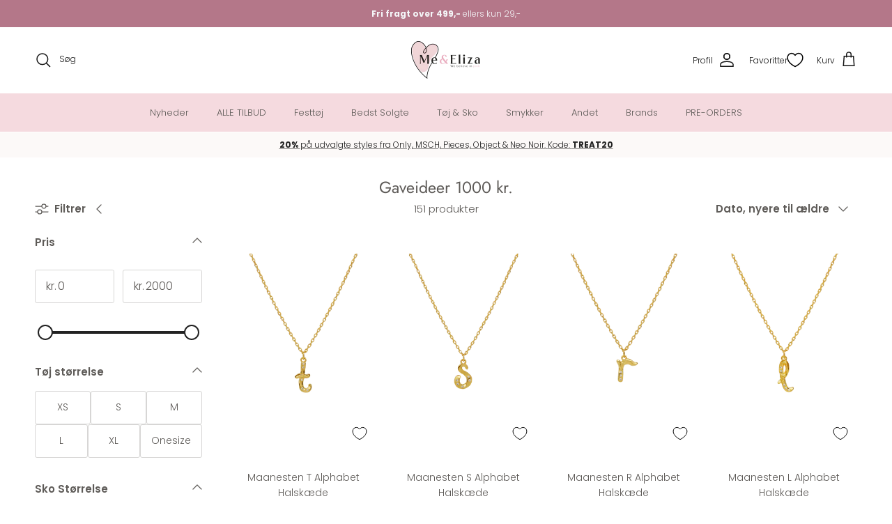

--- FILE ---
content_type: text/html; charset=utf-8
request_url: https://meandeliza.dk/collections/gaveideer-1000-kr
body_size: 51436
content:
<!doctype html>
<html class="no-js" lang="da" dir="ltr">
<head><meta charset="utf-8">
<meta name="viewport" content="width=device-width,initial-scale=1">
<title>Gaveideer 1000 kr. &ndash; Me &amp; Eliza</title><link rel="canonical" href="https://meandeliza.dk/collections/gaveideer-1000-kr"><link rel="icon" href="//meandeliza.dk/cdn/shop/files/heart-large.png?crop=center&height=48&v=1613527430&width=48" type="image/png">
  <link rel="apple-touch-icon" href="//meandeliza.dk/cdn/shop/files/heart-large.png?crop=center&height=180&v=1613527430&width=180"><meta name="description" content="Leder du efter en helt særlig gave til 1000 kr.? Det kan være svært at finde den helt rigtige gave, derfor har vi gjort det nemt for dig og samlet en masse gaveideér til 1000 kr., så du kan finde gaven til den som du holder af. "><meta property="og:site_name" content="Me &amp; Eliza">
<meta property="og:url" content="https://meandeliza.dk/collections/gaveideer-1000-kr">
<meta property="og:title" content="Gaveideer 1000 kr.">
<meta property="og:type" content="product.group">
<meta property="og:description" content="Leder du efter en helt særlig gave til 1000 kr.? Det kan være svært at finde den helt rigtige gave, derfor har vi gjort det nemt for dig og samlet en masse gaveideér til 1000 kr., så du kan finde gaven til den som du holder af. "><meta name="twitter:card" content="summary_large_image">
<meta name="twitter:title" content="Gaveideer 1000 kr.">
<meta name="twitter:description" content="Leder du efter en helt særlig gave til 1000 kr.? Det kan være svært at finde den helt rigtige gave, derfor har vi gjort det nemt for dig og samlet en masse gaveideér til 1000 kr., så du kan finde gaven til den som du holder af. ">
<style>@font-face {
  font-family: Poppins;
  font-weight: 300;
  font-style: normal;
  font-display: fallback;
  src: url("//meandeliza.dk/cdn/fonts/poppins/poppins_n3.05f58335c3209cce17da4f1f1ab324ebe2982441.woff2") format("woff2"),
       url("//meandeliza.dk/cdn/fonts/poppins/poppins_n3.6971368e1f131d2c8ff8e3a44a36b577fdda3ff5.woff") format("woff");
}
@font-face {
  font-family: Poppins;
  font-weight: 400;
  font-style: normal;
  font-display: fallback;
  src: url("//meandeliza.dk/cdn/fonts/poppins/poppins_n4.0ba78fa5af9b0e1a374041b3ceaadf0a43b41362.woff2") format("woff2"),
       url("//meandeliza.dk/cdn/fonts/poppins/poppins_n4.214741a72ff2596839fc9760ee7a770386cf16ca.woff") format("woff");
}
@font-face {
  font-family: Poppins;
  font-weight: 500;
  font-style: normal;
  font-display: fallback;
  src: url("//meandeliza.dk/cdn/fonts/poppins/poppins_n5.ad5b4b72b59a00358afc706450c864c3c8323842.woff2") format("woff2"),
       url("//meandeliza.dk/cdn/fonts/poppins/poppins_n5.33757fdf985af2d24b32fcd84c9a09224d4b2c39.woff") format("woff");
}
@font-face {
  font-family: Poppins;
  font-weight: 300;
  font-style: italic;
  font-display: fallback;
  src: url("//meandeliza.dk/cdn/fonts/poppins/poppins_i3.8536b4423050219f608e17f134fe9ea3b01ed890.woff2") format("woff2"),
       url("//meandeliza.dk/cdn/fonts/poppins/poppins_i3.0f4433ada196bcabf726ed78f8e37e0995762f7f.woff") format("woff");
}
@font-face {
  font-family: Poppins;
  font-weight: 400;
  font-style: italic;
  font-display: fallback;
  src: url("//meandeliza.dk/cdn/fonts/poppins/poppins_i4.846ad1e22474f856bd6b81ba4585a60799a9f5d2.woff2") format("woff2"),
       url("//meandeliza.dk/cdn/fonts/poppins/poppins_i4.56b43284e8b52fc64c1fd271f289a39e8477e9ec.woff") format("woff");
}
@font-face {
  font-family: Jost;
  font-weight: 400;
  font-style: normal;
  font-display: fallback;
  src: url("//meandeliza.dk/cdn/fonts/jost/jost_n4.d47a1b6347ce4a4c9f437608011273009d91f2b7.woff2") format("woff2"),
       url("//meandeliza.dk/cdn/fonts/jost/jost_n4.791c46290e672b3f85c3d1c651ef2efa3819eadd.woff") format("woff");
}
@font-face {
  font-family: Trirong;
  font-weight: 700;
  font-style: normal;
  font-display: fallback;
  src: url("//meandeliza.dk/cdn/fonts/trirong/trirong_n7.a33ed6536f9a7c6d7a9d0b52e1e13fd44f544eff.woff2") format("woff2"),
       url("//meandeliza.dk/cdn/fonts/trirong/trirong_n7.cdb88d0f8e5c427b393745c8cdeb8bc085cbacff.woff") format("woff");
}
@font-face {
  font-family: Poppins;
  font-weight: 300;
  font-style: normal;
  font-display: fallback;
  src: url("//meandeliza.dk/cdn/fonts/poppins/poppins_n3.05f58335c3209cce17da4f1f1ab324ebe2982441.woff2") format("woff2"),
       url("//meandeliza.dk/cdn/fonts/poppins/poppins_n3.6971368e1f131d2c8ff8e3a44a36b577fdda3ff5.woff") format("woff");
}
@font-face {
  font-family: Poppins;
  font-weight: 600;
  font-style: normal;
  font-display: fallback;
  src: url("//meandeliza.dk/cdn/fonts/poppins/poppins_n6.aa29d4918bc243723d56b59572e18228ed0786f6.woff2") format("woff2"),
       url("//meandeliza.dk/cdn/fonts/poppins/poppins_n6.5f815d845fe073750885d5b7e619ee00e8111208.woff") format("woff");
}
:root {
  --page-container-width:          1600px;
  --reading-container-width:       720px;
  --divider-opacity:               0.14;
  --gutter-large:                  30px;
  --gutter-desktop:                20px;
  --gutter-mobile:                 16px;
  --section-padding:               50px;
  --larger-section-padding:        80px;
  --larger-section-padding-mobile: 60px;
  --largest-section-padding:       110px;
  --aos-animate-duration:          0.6s;

  --base-font-family:              Poppins, sans-serif;
  --base-font-weight:              300;
  --base-font-style:               normal;
  --heading-font-family:           Jost, sans-serif;
  --heading-font-weight:           400;
  --heading-font-style:            normal;
  --logo-font-family:              Trirong, serif;
  --logo-font-weight:              700;
  --logo-font-style:               normal;
  --nav-font-family:               Poppins, sans-serif;
  --nav-font-weight:               300;
  --nav-font-style:                normal;

  --base-text-size:15px;
  --base-line-height:              1.6;
  --input-text-size:16px;
  --smaller-text-size-1:12px;
  --smaller-text-size-2:14px;
  --smaller-text-size-3:12px;
  --smaller-text-size-4:11px;
  --larger-text-size:28px;
  --super-large-text-size:49px;
  --super-large-mobile-text-size:22px;
  --larger-mobile-text-size:22px;
  --logo-text-size:26px;--btn-letter-spacing: 0.08em;
    --btn-text-transform: uppercase;
    --button-text-size: 13px;
    --quickbuy-button-text-size: 13;
    --small-feature-link-font-size: 0.75em;
    --input-btn-padding-top:             1.2em;
    --input-btn-padding-bottom:          1.2em;--heading-text-transform:none;
  --nav-text-size:                      13px;
  --mobile-menu-font-weight:            600;

  --body-bg-color:                      255 255 255;
  --bg-color:                           255 255 255;
  --body-text-color:                    94 91 88;
  --text-color:                         94 91 88;

  --header-text-col:                    #171717;--header-text-hover-col:             var(--header-text-col);--header-bg-col:                     #ffffff;
  --heading-color:                     94 91 88;
  --body-heading-color:                94 91 88;
  --heading-divider-col:               #ffffff;

  --logo-col:                          #5e5b58;
  --main-nav-bg:                       #f5dadf;
  --main-nav-link-col:                 #5e5b58;
  --main-nav-link-hover-col:           #5e5b58;
  --main-nav-link-featured-col:        #94011e;

  --link-color:                        94 91 88;
  --body-link-color:                   94 91 88;

  --btn-bg-color:                        233 184 198;
  --btn-bg-hover-color:                  225 169 184;
  --btn-border-color:                    233 184 198;
  --btn-border-hover-color:              225 169 184;
  --btn-text-color:                      255 255 255;
  --btn-text-hover-color:                255 255 255;--btn-alt-bg-color:                    245 218 223;
  --btn-alt-text-color:                  94 91 88;
  --btn-alt-border-color:                94 91 88;
  --btn-alt-border-hover-color:          94 91 88;--btn-ter-bg-color:                    235 235 235;
  --btn-ter-text-color:                  41 40 39;
  --btn-ter-bg-hover-color:              233 184 198;
  --btn-ter-text-hover-color:            255 255 255;--btn-border-radius: 3px;--color-scheme-default:                             #ffffff;
  --color-scheme-default-color:                       255 255 255;
  --color-scheme-default-text-color:                  94 91 88;
  --color-scheme-default-head-color:                  94 91 88;
  --color-scheme-default-link-color:                  94 91 88;
  --color-scheme-default-btn-text-color:              255 255 255;
  --color-scheme-default-btn-text-hover-color:        255 255 255;
  --color-scheme-default-btn-bg-color:                233 184 198;
  --color-scheme-default-btn-bg-hover-color:          225 169 184;
  --color-scheme-default-btn-border-color:            233 184 198;
  --color-scheme-default-btn-border-hover-color:      225 169 184;
  --color-scheme-default-btn-alt-text-color:          94 91 88;
  --color-scheme-default-btn-alt-bg-color:            245 218 223;
  --color-scheme-default-btn-alt-border-color:        94 91 88;
  --color-scheme-default-btn-alt-border-hover-color:  94 91 88;

  --color-scheme-1:                             #f4f6f8;
  --color-scheme-1-color:                       244 246 248;
  --color-scheme-1-text-color:                  23 23 23;
  --color-scheme-1-head-color:                  23 23 23;
  --color-scheme-1-link-color:                  23 23 23;
  --color-scheme-1-btn-text-color:              255 255 255;
  --color-scheme-1-btn-text-hover-color:        255 255 255;
  --color-scheme-1-btn-bg-color:                35 35 35;
  --color-scheme-1-btn-bg-hover-color:          0 0 0;
  --color-scheme-1-btn-border-color:            35 35 35;
  --color-scheme-1-btn-border-hover-color:      0 0 0;
  --color-scheme-1-btn-alt-text-color:          35 35 35;
  --color-scheme-1-btn-alt-bg-color:            255 255 255;
  --color-scheme-1-btn-alt-border-color:        35 35 35;
  --color-scheme-1-btn-alt-border-hover-color:  35 35 35;

  --color-scheme-2:                             #e7e4e1;
  --color-scheme-2-color:                       231 228 225;
  --color-scheme-2-text-color:                  92 92 92;
  --color-scheme-2-head-color:                  23 23 23;
  --color-scheme-2-link-color:                  222 212 198;
  --color-scheme-2-btn-text-color:              255 255 255;
  --color-scheme-2-btn-text-hover-color:        255 255 255;
  --color-scheme-2-btn-bg-color:                233 184 198;
  --color-scheme-2-btn-bg-hover-color:          225 169 184;
  --color-scheme-2-btn-border-color:            233 184 198;
  --color-scheme-2-btn-border-hover-color:      225 169 184;
  --color-scheme-2-btn-alt-text-color:          35 35 35;
  --color-scheme-2-btn-alt-bg-color:            255 255 255;
  --color-scheme-2-btn-alt-border-color:        35 35 35;
  --color-scheme-2-btn-alt-border-hover-color:  35 35 35;

  /* Shop Pay payment terms */
  --payment-terms-background-color:    #ffffff;--quickbuy-bg: 244 246 248;--body-input-background-color:       rgb(var(--body-bg-color));
  --input-background-color:            rgb(var(--body-bg-color));
  --body-input-text-color:             var(--body-text-color);
  --input-text-color:                  var(--body-text-color);
  --body-input-border-color:           rgb(215, 214, 213);
  --input-border-color:                rgb(215, 214, 213);
  --input-border-color-hover:          rgb(166, 165, 163);
  --input-border-color-active:         rgb(94, 91, 88);

  --swatch-cross-svg:                  url("data:image/svg+xml,%3Csvg xmlns='http://www.w3.org/2000/svg' width='240' height='240' viewBox='0 0 24 24' fill='none' stroke='rgb(215, 214, 213)' stroke-width='0.09' preserveAspectRatio='none' %3E%3Cline x1='24' y1='0' x2='0' y2='24'%3E%3C/line%3E%3C/svg%3E");
  --swatch-cross-hover:                url("data:image/svg+xml,%3Csvg xmlns='http://www.w3.org/2000/svg' width='240' height='240' viewBox='0 0 24 24' fill='none' stroke='rgb(166, 165, 163)' stroke-width='0.09' preserveAspectRatio='none' %3E%3Cline x1='24' y1='0' x2='0' y2='24'%3E%3C/line%3E%3C/svg%3E");
  --swatch-cross-active:               url("data:image/svg+xml,%3Csvg xmlns='http://www.w3.org/2000/svg' width='240' height='240' viewBox='0 0 24 24' fill='none' stroke='rgb(94, 91, 88)' stroke-width='0.09' preserveAspectRatio='none' %3E%3Cline x1='24' y1='0' x2='0' y2='24'%3E%3C/line%3E%3C/svg%3E");

  --footer-divider-col:                #d9d2cb;
  --footer-text-col:                   138 129 124;
  --footer-heading-col:                94 91 88;
  --footer-bg:                         #e7e4e1;--product-label-overlay-justify: flex-start;--product-label-overlay-align: flex-start;--product-label-overlay-reduction-text:   #3b3837;
  --product-label-overlay-reduction-bg:     #f3dcdc;
  --product-label-overlay-stock-text:       #ffffff;
  --product-label-overlay-stock-bg:         #09728c;
  --product-label-overlay-new-text:         #5e5b58;
  --product-label-overlay-new-bg:           #d9d2cb;
  --product-label-overlay-meta-text:        #e7e4e1;
  --product-label-overlay-meta-bg:          #940143;
  --product-label-sale-text:                #940143;
  --product-label-sold-text:                #5e5b58;
  --product-label-preorder-text:            #940143;

  --product-block-crop-align:               center;

  
  --product-block-price-align:              center;
  --product-block-price-item-margin-start:  .25rem;
  --product-block-price-item-margin-end:    .25rem;
  

  --collection-block-image-position:   center center;

  --swatch-picker-image-size:          40px;
  --swatch-crop-align:                 center center;

  --image-overlay-text-color:          255 255 255;--image-overlay-bg:                  rgba(0, 0, 0, 0.12);
  --image-overlay-shadow-start:        rgb(0 0 0 / 0.16);
  --image-overlay-box-opacity:         0.88;.image-overlay--bg-box .text-overlay .text-overlay__text {
      --image-overlay-box-bg: 255 255 255;
      --heading-color: var(--body-heading-color);
      --text-color: var(--body-text-color);
      --link-color: var(--body-link-color);
    }--product-inventory-ok-box-color:            #e0f4d5;
  --product-inventory-ok-text-color:           #108043;
  --product-inventory-ok-icon-box-fill-color:  #fff;
  --product-inventory-low-box-color:           #d9d2cb;
  --product-inventory-low-text-color:          #108043;
  --product-inventory-low-icon-box-fill-color: #fff;
  --product-inventory-low-text-color-channels: 16, 128, 67;
  --product-inventory-ok-text-color-channels:  16, 128, 67;

  --rating-star-color: 193 100 82;
}::selection {
    background: rgb(var(--body-heading-color));
    color: rgb(var(--body-bg-color));
  }
  ::-moz-selection {
    background: rgb(var(--body-heading-color));
    color: rgb(var(--body-bg-color));
  }.navigation .h1 {
  color: inherit !important;
}.use-color-scheme--default {
  --product-label-sale-text:           #940143;
  --product-label-sold-text:           #5e5b58;
  --product-label-preorder-text:       #940143;
  --input-background-color:            rgb(var(--body-bg-color));
  --input-text-color:                  var(--body-input-text-color);
  --input-border-color:                rgb(215, 214, 213);
  --input-border-color-hover:          rgb(166, 165, 163);
  --input-border-color-active:         rgb(94, 91, 88);
}</style>

  <link href="//meandeliza.dk/cdn/shop/t/119/assets/main.css?v=106798033636770761921768377670" rel="stylesheet" type="text/css" media="all" />
<link rel="preload" as="font" href="//meandeliza.dk/cdn/fonts/poppins/poppins_n3.05f58335c3209cce17da4f1f1ab324ebe2982441.woff2" type="font/woff2" crossorigin><link rel="preload" as="font" href="//meandeliza.dk/cdn/fonts/jost/jost_n4.d47a1b6347ce4a4c9f437608011273009d91f2b7.woff2" type="font/woff2" crossorigin><script>
    document.documentElement.className = document.documentElement.className.replace('no-js', 'js');

    window.theme = {
      info: {
        name: 'Symmetry',
        version: '7.2.1'
      },
      device: {
        hasTouch: window.matchMedia('(any-pointer: coarse)').matches,
        hasHover: window.matchMedia('(hover: hover)').matches
      },
      mediaQueries: {
        md: '(min-width: 768px)',
        productMediaCarouselBreak: '(min-width: 1041px)'
      },
      routes: {
        base: 'https://meandeliza.dk',
        cart: '/cart',
        cartAdd: '/cart/add.js',
        cartUpdate: '/cart/update.js',
        predictiveSearch: '/search/suggest'
      },
      strings: {
        cartTermsConfirmation: "Venligst accepter vores handelsbetingelser før du forsætter dit køb. ",
        cartItemsQuantityError: "Du kan kun tilføje [QUANTITY] af denne varer i din kurv. ",
        generalSearchViewAll: "Vis alle",
        noStock: "Udsolgt",
        noVariant: "Ikke tilgængelig",
        productsProductChooseA: "Vælg én",
        generalSearchPages: "Sider",
        generalSearchNoResultsWithoutTerms: "Beklager, vi kunne ikke finde nogle resultater for søgningen",
        shippingCalculator: {
          singleRate: "Der er et leveringsgebyr for denne destination:",
          multipleRates: "Der er flere leveringsgebyre for denne destination:",
          noRates: "We do not shop to this destination."
        }
      },
      settings: {
        moneyWithCurrencyFormat: "{{amount_with_comma_separator}} DKK",
        cartType: "drawer",
        afterAddToCart: "drawer",
        quickbuyStyle: "off",
        externalLinksNewTab: true,
        internalLinksSmoothScroll: true
      }
    }

    theme.inlineNavigationCheck = function() {
      var pageHeader = document.querySelector('.pageheader'),
          inlineNavContainer = pageHeader.querySelector('.logo-area__left__inner'),
          inlineNav = inlineNavContainer.querySelector('.navigation--left');
      if (inlineNav && getComputedStyle(inlineNav).display != 'none') {
        var inlineMenuCentered = document.querySelector('.pageheader--layout-inline-menu-center'),
            logoContainer = document.querySelector('.logo-area__middle__inner');
        if(inlineMenuCentered) {
          var rightWidth = document.querySelector('.logo-area__right__inner').clientWidth,
              middleWidth = logoContainer.clientWidth,
              logoArea = document.querySelector('.logo-area'),
              computedLogoAreaStyle = getComputedStyle(logoArea),
              logoAreaInnerWidth = logoArea.clientWidth - Math.ceil(parseFloat(computedLogoAreaStyle.paddingLeft)) - Math.ceil(parseFloat(computedLogoAreaStyle.paddingRight)),
              availableNavWidth = logoAreaInnerWidth - Math.max(rightWidth, middleWidth) * 2 - 40;
          inlineNavContainer.style.maxWidth = availableNavWidth + 'px';
        }

        var firstInlineNavLink = inlineNav.querySelector('.navigation__item:first-child'),
            lastInlineNavLink = inlineNav.querySelector('.navigation__item:last-child');
        if (lastInlineNavLink) {
          var inlineNavWidth = null;
          if(document.querySelector('html[dir=rtl]')) {
            inlineNavWidth = firstInlineNavLink.offsetLeft - lastInlineNavLink.offsetLeft + firstInlineNavLink.offsetWidth;
          } else {
            inlineNavWidth = lastInlineNavLink.offsetLeft - firstInlineNavLink.offsetLeft + lastInlineNavLink.offsetWidth;
          }
          if (inlineNavContainer.offsetWidth >= inlineNavWidth) {
            pageHeader.classList.add('pageheader--layout-inline-permitted');
            var tallLogo = logoContainer.clientHeight > lastInlineNavLink.clientHeight + 20;
            if (tallLogo) {
              inlineNav.classList.add('navigation--tight-underline');
            } else {
              inlineNav.classList.remove('navigation--tight-underline');
            }
          } else {
            pageHeader.classList.remove('pageheader--layout-inline-permitted');
          }
        }
      }
    };

    theme.setInitialHeaderHeightProperty = () => {
      const section = document.querySelector('.section-header');
      if (section) {
        document.documentElement.style.setProperty('--theme-header-height', Math.ceil(section.clientHeight) + 'px');
      }
    };
  </script>

  <script src="//meandeliza.dk/cdn/shop/t/119/assets/main.js?v=63521094751913525411766997161" defer></script>

  <script>window.performance && window.performance.mark && window.performance.mark('shopify.content_for_header.start');</script><meta name="google-site-verification" content="QXbWRmMt7xt0pC--CsW--nfZyzcJytdAIs_zZ1vI4K4">
<meta id="shopify-digital-wallet" name="shopify-digital-wallet" content="/7220396084/digital_wallets/dialog">
<link rel="alternate" type="application/atom+xml" title="Feed" href="/collections/gaveideer-1000-kr.atom" />
<link rel="next" href="/collections/gaveideer-1000-kr?page=2">
<link rel="alternate" type="application/json+oembed" href="https://meandeliza.dk/collections/gaveideer-1000-kr.oembed">
<script async="async" src="/checkouts/internal/preloads.js?locale=da-DK"></script>
<script id="shopify-features" type="application/json">{"accessToken":"ecdb6a8f984c84e092e9593b57680d10","betas":["rich-media-storefront-analytics"],"domain":"meandeliza.dk","predictiveSearch":true,"shopId":7220396084,"locale":"da"}</script>
<script>var Shopify = Shopify || {};
Shopify.shop = "me-eliza.myshopify.com";
Shopify.locale = "da";
Shopify.currency = {"active":"DKK","rate":"1.0"};
Shopify.country = "DK";
Shopify.theme = {"name":"Januar udsalg 2026","id":186617037126,"schema_name":"Symmetry","schema_version":"7.2.1","theme_store_id":568,"role":"main"};
Shopify.theme.handle = "null";
Shopify.theme.style = {"id":null,"handle":null};
Shopify.cdnHost = "meandeliza.dk/cdn";
Shopify.routes = Shopify.routes || {};
Shopify.routes.root = "/";</script>
<script type="module">!function(o){(o.Shopify=o.Shopify||{}).modules=!0}(window);</script>
<script>!function(o){function n(){var o=[];function n(){o.push(Array.prototype.slice.apply(arguments))}return n.q=o,n}var t=o.Shopify=o.Shopify||{};t.loadFeatures=n(),t.autoloadFeatures=n()}(window);</script>
<script id="shop-js-analytics" type="application/json">{"pageType":"collection"}</script>
<script defer="defer" async type="module" src="//meandeliza.dk/cdn/shopifycloud/shop-js/modules/v2/client.init-shop-cart-sync_DCvV3KX5.da.esm.js"></script>
<script defer="defer" async type="module" src="//meandeliza.dk/cdn/shopifycloud/shop-js/modules/v2/chunk.common_DIrl18zW.esm.js"></script>
<script type="module">
  await import("//meandeliza.dk/cdn/shopifycloud/shop-js/modules/v2/client.init-shop-cart-sync_DCvV3KX5.da.esm.js");
await import("//meandeliza.dk/cdn/shopifycloud/shop-js/modules/v2/chunk.common_DIrl18zW.esm.js");

  window.Shopify.SignInWithShop?.initShopCartSync?.({"fedCMEnabled":true,"windoidEnabled":true});

</script>
<script>(function() {
  var isLoaded = false;
  function asyncLoad() {
    if (isLoaded) return;
    isLoaded = true;
    var urls = ["https:\/\/ecommplugins-scripts.trustpilot.com\/v2.1\/js\/header.min.js?settings=eyJrZXkiOiJJNEY3SHVvendycUFkdnRHIiwicyI6Im5vbmUifQ==\u0026shop=me-eliza.myshopify.com","https:\/\/ecommplugins-trustboxsettings.trustpilot.com\/me-eliza.myshopify.com.js?settings=1646843155411\u0026shop=me-eliza.myshopify.com","https:\/\/widget.trustpilot.com\/bootstrap\/v5\/tp.widget.sync.bootstrap.min.js?shop=me-eliza.myshopify.com","https:\/\/cdn1.profitmetrics.io\/EDAC7FA04CD5D7CE\/shopify-bundle.js?shop=me-eliza.myshopify.com","\/\/cdn.shopify.com\/proxy\/87cce75dd65989b0c08ee0404a68dc093d6de03c01bcdaed6e50844f84d661f6\/widget.cdn.sprii.io\/sprii-checkout-shopify.js?ver=1729517566689\u0026shop=me-eliza.myshopify.com\u0026sp-cache-control=cHVibGljLCBtYXgtYWdlPTkwMA"];
    for (var i = 0; i < urls.length; i++) {
      var s = document.createElement('script');
      s.type = 'text/javascript';
      s.async = true;
      s.src = urls[i];
      var x = document.getElementsByTagName('script')[0];
      x.parentNode.insertBefore(s, x);
    }
  };
  if(window.attachEvent) {
    window.attachEvent('onload', asyncLoad);
  } else {
    window.addEventListener('load', asyncLoad, false);
  }
})();</script>
<script id="__st">var __st={"a":7220396084,"offset":3600,"reqid":"05caeae0-d42d-4c7a-aab3-fbe0f7c09105-1768967790","pageurl":"meandeliza.dk\/collections\/gaveideer-1000-kr","u":"53d76e0acc54","p":"collection","rtyp":"collection","rid":266189013156};</script>
<script>window.ShopifyPaypalV4VisibilityTracking = true;</script>
<script id="captcha-bootstrap">!function(){'use strict';const t='contact',e='account',n='new_comment',o=[[t,t],['blogs',n],['comments',n],[t,'customer']],c=[[e,'customer_login'],[e,'guest_login'],[e,'recover_customer_password'],[e,'create_customer']],r=t=>t.map((([t,e])=>`form[action*='/${t}']:not([data-nocaptcha='true']) input[name='form_type'][value='${e}']`)).join(','),a=t=>()=>t?[...document.querySelectorAll(t)].map((t=>t.form)):[];function s(){const t=[...o],e=r(t);return a(e)}const i='password',u='form_key',d=['recaptcha-v3-token','g-recaptcha-response','h-captcha-response',i],f=()=>{try{return window.sessionStorage}catch{return}},m='__shopify_v',_=t=>t.elements[u];function p(t,e,n=!1){try{const o=window.sessionStorage,c=JSON.parse(o.getItem(e)),{data:r}=function(t){const{data:e,action:n}=t;return t[m]||n?{data:e,action:n}:{data:t,action:n}}(c);for(const[e,n]of Object.entries(r))t.elements[e]&&(t.elements[e].value=n);n&&o.removeItem(e)}catch(o){console.error('form repopulation failed',{error:o})}}const l='form_type',E='cptcha';function T(t){t.dataset[E]=!0}const w=window,h=w.document,L='Shopify',v='ce_forms',y='captcha';let A=!1;((t,e)=>{const n=(g='f06e6c50-85a8-45c8-87d0-21a2b65856fe',I='https://cdn.shopify.com/shopifycloud/storefront-forms-hcaptcha/ce_storefront_forms_captcha_hcaptcha.v1.5.2.iife.js',D={infoText:'Beskyttet af hCaptcha',privacyText:'Beskyttelse af persondata',termsText:'Vilkår'},(t,e,n)=>{const o=w[L][v],c=o.bindForm;if(c)return c(t,g,e,D).then(n);var r;o.q.push([[t,g,e,D],n]),r=I,A||(h.body.append(Object.assign(h.createElement('script'),{id:'captcha-provider',async:!0,src:r})),A=!0)});var g,I,D;w[L]=w[L]||{},w[L][v]=w[L][v]||{},w[L][v].q=[],w[L][y]=w[L][y]||{},w[L][y].protect=function(t,e){n(t,void 0,e),T(t)},Object.freeze(w[L][y]),function(t,e,n,w,h,L){const[v,y,A,g]=function(t,e,n){const i=e?o:[],u=t?c:[],d=[...i,...u],f=r(d),m=r(i),_=r(d.filter((([t,e])=>n.includes(e))));return[a(f),a(m),a(_),s()]}(w,h,L),I=t=>{const e=t.target;return e instanceof HTMLFormElement?e:e&&e.form},D=t=>v().includes(t);t.addEventListener('submit',(t=>{const e=I(t);if(!e)return;const n=D(e)&&!e.dataset.hcaptchaBound&&!e.dataset.recaptchaBound,o=_(e),c=g().includes(e)&&(!o||!o.value);(n||c)&&t.preventDefault(),c&&!n&&(function(t){try{if(!f())return;!function(t){const e=f();if(!e)return;const n=_(t);if(!n)return;const o=n.value;o&&e.removeItem(o)}(t);const e=Array.from(Array(32),(()=>Math.random().toString(36)[2])).join('');!function(t,e){_(t)||t.append(Object.assign(document.createElement('input'),{type:'hidden',name:u})),t.elements[u].value=e}(t,e),function(t,e){const n=f();if(!n)return;const o=[...t.querySelectorAll(`input[type='${i}']`)].map((({name:t})=>t)),c=[...d,...o],r={};for(const[a,s]of new FormData(t).entries())c.includes(a)||(r[a]=s);n.setItem(e,JSON.stringify({[m]:1,action:t.action,data:r}))}(t,e)}catch(e){console.error('failed to persist form',e)}}(e),e.submit())}));const S=(t,e)=>{t&&!t.dataset[E]&&(n(t,e.some((e=>e===t))),T(t))};for(const o of['focusin','change'])t.addEventListener(o,(t=>{const e=I(t);D(e)&&S(e,y())}));const B=e.get('form_key'),M=e.get(l),P=B&&M;t.addEventListener('DOMContentLoaded',(()=>{const t=y();if(P)for(const e of t)e.elements[l].value===M&&p(e,B);[...new Set([...A(),...v().filter((t=>'true'===t.dataset.shopifyCaptcha))])].forEach((e=>S(e,t)))}))}(h,new URLSearchParams(w.location.search),n,t,e,['guest_login'])})(!0,!0)}();</script>
<script integrity="sha256-4kQ18oKyAcykRKYeNunJcIwy7WH5gtpwJnB7kiuLZ1E=" data-source-attribution="shopify.loadfeatures" defer="defer" src="//meandeliza.dk/cdn/shopifycloud/storefront/assets/storefront/load_feature-a0a9edcb.js" crossorigin="anonymous"></script>
<script data-source-attribution="shopify.dynamic_checkout.dynamic.init">var Shopify=Shopify||{};Shopify.PaymentButton=Shopify.PaymentButton||{isStorefrontPortableWallets:!0,init:function(){window.Shopify.PaymentButton.init=function(){};var t=document.createElement("script");t.src="https://meandeliza.dk/cdn/shopifycloud/portable-wallets/latest/portable-wallets.da.js",t.type="module",document.head.appendChild(t)}};
</script>
<script data-source-attribution="shopify.dynamic_checkout.buyer_consent">
  function portableWalletsHideBuyerConsent(e){var t=document.getElementById("shopify-buyer-consent"),n=document.getElementById("shopify-subscription-policy-button");t&&n&&(t.classList.add("hidden"),t.setAttribute("aria-hidden","true"),n.removeEventListener("click",e))}function portableWalletsShowBuyerConsent(e){var t=document.getElementById("shopify-buyer-consent"),n=document.getElementById("shopify-subscription-policy-button");t&&n&&(t.classList.remove("hidden"),t.removeAttribute("aria-hidden"),n.addEventListener("click",e))}window.Shopify?.PaymentButton&&(window.Shopify.PaymentButton.hideBuyerConsent=portableWalletsHideBuyerConsent,window.Shopify.PaymentButton.showBuyerConsent=portableWalletsShowBuyerConsent);
</script>
<script data-source-attribution="shopify.dynamic_checkout.cart.bootstrap">document.addEventListener("DOMContentLoaded",(function(){function t(){return document.querySelector("shopify-accelerated-checkout-cart, shopify-accelerated-checkout")}if(t())Shopify.PaymentButton.init();else{new MutationObserver((function(e,n){t()&&(Shopify.PaymentButton.init(),n.disconnect())})).observe(document.body,{childList:!0,subtree:!0})}}));
</script>

<script>window.performance && window.performance.mark && window.performance.mark('shopify.content_for_header.end');</script>
<!-- CC Custom Head Start --><!-- CC Custom Head End --><script id="CookieConsent" src="https://policy.app.cookieinformation.com/uc.js"
    data-culture="DA" data-gcm-version="2.0" type="text/javascript"></script>
  
  <script>
 const addCookieInformationConsentScript = () => {
     const consentScript = document.createElement('script');
     consentScript.setAttribute('src', 'https://policy.app.cookieinformation.com/uc.js');
     consentScript.setAttribute('data-culture', 'DA'); // replace with your site language
     consentScript.setAttribute('data-gcm-enabled', 'false');
     consentScript.id = 'CookieConsent';
     document.head.appendChild(consentScript);
 };
 const setupListenerForConsentGathering = () => {
     window.addEventListener("CookieInformationConsentGiven", () => {
         let consentSignals = {};
         let consentCookieReady = false;
         let customerPrivacyAPIReady = false;

         const checkAndSetTrackingConsent = () => {
             if (consentCookieReady && customerPrivacyAPIReady && Object.keys(consentSignals).length > 0) {
                 window.Shopify.customerPrivacy.setTrackingConsent(
                     {
                         "analytics": consentSignals['cookie_cat_statistic'] || false,
                         "marketing": consentSignals['cookie_cat_marketing'] || false,
                         "preferences": consentSignals['cookie_cat_functional'] || false,
                         "sale_of_data": consentSignals['cookie_cat_marketing'] || false,
                     },
                     () => console.log("Cookie Information: consent gathered")
                 );
             }
         };

         if (window.CookieInformation) {
             const consentCookie = window.CookieInformation._getCookieValue('CookieInformationConsent');

             if (consentCookie) {
                 const consent = JSON.parse(consentCookie);

                 if (consent) {
                     consentSignals = consent.consents_approved || [];
                     consentSignals = consentSignals.reduce((acc, curr) => {
                         acc[curr] = true;
                         return acc;
                     }, {});
                     consentCookieReady = true;
                     checkAndSetTrackingConsent();
                 }
             }
         }

         const customerPrivacyAPIInterval = setInterval(() => {
             if (window.Shopify.customerPrivacy) {
                 clearInterval(customerPrivacyAPIInterval);
                 customerPrivacyAPIReady = true;
                 checkAndSetTrackingConsent();
             }
         }, 100);
     });
 };
 window.Shopify.loadFeatures(
     [
         {
             name: 'consent-tracking-api',
             version: '0.1',
         },
     ],
     error => {
         if (error) {
             throw error;
         }
         setupListenerForConsentGathering();
         addCookieInformationConsentScript();
     }
 );
 </script>
<!-- BEGIN app block: shopify://apps/klaviyo-email-marketing-sms/blocks/klaviyo-onsite-embed/2632fe16-c075-4321-a88b-50b567f42507 -->












  <script async src="https://static.klaviyo.com/onsite/js/VYVicm/klaviyo.js?company_id=VYVicm"></script>
  <script>!function(){if(!window.klaviyo){window._klOnsite=window._klOnsite||[];try{window.klaviyo=new Proxy({},{get:function(n,i){return"push"===i?function(){var n;(n=window._klOnsite).push.apply(n,arguments)}:function(){for(var n=arguments.length,o=new Array(n),w=0;w<n;w++)o[w]=arguments[w];var t="function"==typeof o[o.length-1]?o.pop():void 0,e=new Promise((function(n){window._klOnsite.push([i].concat(o,[function(i){t&&t(i),n(i)}]))}));return e}}})}catch(n){window.klaviyo=window.klaviyo||[],window.klaviyo.push=function(){var n;(n=window._klOnsite).push.apply(n,arguments)}}}}();</script>

  




  <script>
    window.klaviyoReviewsProductDesignMode = false
  </script>







<!-- END app block --><script src="https://cdn.shopify.com/extensions/019b09dd-709f-7233-8c82-cc4081277048/klaviyo-email-marketing-44/assets/app.js" type="text/javascript" defer="defer"></script>
<link href="https://cdn.shopify.com/extensions/019b09dd-709f-7233-8c82-cc4081277048/klaviyo-email-marketing-44/assets/app.css" rel="stylesheet" type="text/css" media="all">
<script src="https://cdn.shopify.com/extensions/0199a9f1-c4f6-7aac-b503-89501cfc1114/gowish-shopify-app-65/assets/serverside-tracking.js" type="text/javascript" defer="defer"></script>
<link href="https://monorail-edge.shopifysvc.com" rel="dns-prefetch">
<script>(function(){if ("sendBeacon" in navigator && "performance" in window) {try {var session_token_from_headers = performance.getEntriesByType('navigation')[0].serverTiming.find(x => x.name == '_s').description;} catch {var session_token_from_headers = undefined;}var session_cookie_matches = document.cookie.match(/_shopify_s=([^;]*)/);var session_token_from_cookie = session_cookie_matches && session_cookie_matches.length === 2 ? session_cookie_matches[1] : "";var session_token = session_token_from_headers || session_token_from_cookie || "";function handle_abandonment_event(e) {var entries = performance.getEntries().filter(function(entry) {return /monorail-edge.shopifysvc.com/.test(entry.name);});if (!window.abandonment_tracked && entries.length === 0) {window.abandonment_tracked = true;var currentMs = Date.now();var navigation_start = performance.timing.navigationStart;var payload = {shop_id: 7220396084,url: window.location.href,navigation_start,duration: currentMs - navigation_start,session_token,page_type: "collection"};window.navigator.sendBeacon("https://monorail-edge.shopifysvc.com/v1/produce", JSON.stringify({schema_id: "online_store_buyer_site_abandonment/1.1",payload: payload,metadata: {event_created_at_ms: currentMs,event_sent_at_ms: currentMs}}));}}window.addEventListener('pagehide', handle_abandonment_event);}}());</script>
<script id="web-pixels-manager-setup">(function e(e,d,r,n,o){if(void 0===o&&(o={}),!Boolean(null===(a=null===(i=window.Shopify)||void 0===i?void 0:i.analytics)||void 0===a?void 0:a.replayQueue)){var i,a;window.Shopify=window.Shopify||{};var t=window.Shopify;t.analytics=t.analytics||{};var s=t.analytics;s.replayQueue=[],s.publish=function(e,d,r){return s.replayQueue.push([e,d,r]),!0};try{self.performance.mark("wpm:start")}catch(e){}var l=function(){var e={modern:/Edge?\/(1{2}[4-9]|1[2-9]\d|[2-9]\d{2}|\d{4,})\.\d+(\.\d+|)|Firefox\/(1{2}[4-9]|1[2-9]\d|[2-9]\d{2}|\d{4,})\.\d+(\.\d+|)|Chrom(ium|e)\/(9{2}|\d{3,})\.\d+(\.\d+|)|(Maci|X1{2}).+ Version\/(15\.\d+|(1[6-9]|[2-9]\d|\d{3,})\.\d+)([,.]\d+|)( \(\w+\)|)( Mobile\/\w+|) Safari\/|Chrome.+OPR\/(9{2}|\d{3,})\.\d+\.\d+|(CPU[ +]OS|iPhone[ +]OS|CPU[ +]iPhone|CPU IPhone OS|CPU iPad OS)[ +]+(15[._]\d+|(1[6-9]|[2-9]\d|\d{3,})[._]\d+)([._]\d+|)|Android:?[ /-](13[3-9]|1[4-9]\d|[2-9]\d{2}|\d{4,})(\.\d+|)(\.\d+|)|Android.+Firefox\/(13[5-9]|1[4-9]\d|[2-9]\d{2}|\d{4,})\.\d+(\.\d+|)|Android.+Chrom(ium|e)\/(13[3-9]|1[4-9]\d|[2-9]\d{2}|\d{4,})\.\d+(\.\d+|)|SamsungBrowser\/([2-9]\d|\d{3,})\.\d+/,legacy:/Edge?\/(1[6-9]|[2-9]\d|\d{3,})\.\d+(\.\d+|)|Firefox\/(5[4-9]|[6-9]\d|\d{3,})\.\d+(\.\d+|)|Chrom(ium|e)\/(5[1-9]|[6-9]\d|\d{3,})\.\d+(\.\d+|)([\d.]+$|.*Safari\/(?![\d.]+ Edge\/[\d.]+$))|(Maci|X1{2}).+ Version\/(10\.\d+|(1[1-9]|[2-9]\d|\d{3,})\.\d+)([,.]\d+|)( \(\w+\)|)( Mobile\/\w+|) Safari\/|Chrome.+OPR\/(3[89]|[4-9]\d|\d{3,})\.\d+\.\d+|(CPU[ +]OS|iPhone[ +]OS|CPU[ +]iPhone|CPU IPhone OS|CPU iPad OS)[ +]+(10[._]\d+|(1[1-9]|[2-9]\d|\d{3,})[._]\d+)([._]\d+|)|Android:?[ /-](13[3-9]|1[4-9]\d|[2-9]\d{2}|\d{4,})(\.\d+|)(\.\d+|)|Mobile Safari.+OPR\/([89]\d|\d{3,})\.\d+\.\d+|Android.+Firefox\/(13[5-9]|1[4-9]\d|[2-9]\d{2}|\d{4,})\.\d+(\.\d+|)|Android.+Chrom(ium|e)\/(13[3-9]|1[4-9]\d|[2-9]\d{2}|\d{4,})\.\d+(\.\d+|)|Android.+(UC? ?Browser|UCWEB|U3)[ /]?(15\.([5-9]|\d{2,})|(1[6-9]|[2-9]\d|\d{3,})\.\d+)\.\d+|SamsungBrowser\/(5\.\d+|([6-9]|\d{2,})\.\d+)|Android.+MQ{2}Browser\/(14(\.(9|\d{2,})|)|(1[5-9]|[2-9]\d|\d{3,})(\.\d+|))(\.\d+|)|K[Aa][Ii]OS\/(3\.\d+|([4-9]|\d{2,})\.\d+)(\.\d+|)/},d=e.modern,r=e.legacy,n=navigator.userAgent;return n.match(d)?"modern":n.match(r)?"legacy":"unknown"}(),u="modern"===l?"modern":"legacy",c=(null!=n?n:{modern:"",legacy:""})[u],f=function(e){return[e.baseUrl,"/wpm","/b",e.hashVersion,"modern"===e.buildTarget?"m":"l",".js"].join("")}({baseUrl:d,hashVersion:r,buildTarget:u}),m=function(e){var d=e.version,r=e.bundleTarget,n=e.surface,o=e.pageUrl,i=e.monorailEndpoint;return{emit:function(e){var a=e.status,t=e.errorMsg,s=(new Date).getTime(),l=JSON.stringify({metadata:{event_sent_at_ms:s},events:[{schema_id:"web_pixels_manager_load/3.1",payload:{version:d,bundle_target:r,page_url:o,status:a,surface:n,error_msg:t},metadata:{event_created_at_ms:s}}]});if(!i)return console&&console.warn&&console.warn("[Web Pixels Manager] No Monorail endpoint provided, skipping logging."),!1;try{return self.navigator.sendBeacon.bind(self.navigator)(i,l)}catch(e){}var u=new XMLHttpRequest;try{return u.open("POST",i,!0),u.setRequestHeader("Content-Type","text/plain"),u.send(l),!0}catch(e){return console&&console.warn&&console.warn("[Web Pixels Manager] Got an unhandled error while logging to Monorail."),!1}}}}({version:r,bundleTarget:l,surface:e.surface,pageUrl:self.location.href,monorailEndpoint:e.monorailEndpoint});try{o.browserTarget=l,function(e){var d=e.src,r=e.async,n=void 0===r||r,o=e.onload,i=e.onerror,a=e.sri,t=e.scriptDataAttributes,s=void 0===t?{}:t,l=document.createElement("script"),u=document.querySelector("head"),c=document.querySelector("body");if(l.async=n,l.src=d,a&&(l.integrity=a,l.crossOrigin="anonymous"),s)for(var f in s)if(Object.prototype.hasOwnProperty.call(s,f))try{l.dataset[f]=s[f]}catch(e){}if(o&&l.addEventListener("load",o),i&&l.addEventListener("error",i),u)u.appendChild(l);else{if(!c)throw new Error("Did not find a head or body element to append the script");c.appendChild(l)}}({src:f,async:!0,onload:function(){if(!function(){var e,d;return Boolean(null===(d=null===(e=window.Shopify)||void 0===e?void 0:e.analytics)||void 0===d?void 0:d.initialized)}()){var d=window.webPixelsManager.init(e)||void 0;if(d){var r=window.Shopify.analytics;r.replayQueue.forEach((function(e){var r=e[0],n=e[1],o=e[2];d.publishCustomEvent(r,n,o)})),r.replayQueue=[],r.publish=d.publishCustomEvent,r.visitor=d.visitor,r.initialized=!0}}},onerror:function(){return m.emit({status:"failed",errorMsg:"".concat(f," has failed to load")})},sri:function(e){var d=/^sha384-[A-Za-z0-9+/=]+$/;return"string"==typeof e&&d.test(e)}(c)?c:"",scriptDataAttributes:o}),m.emit({status:"loading"})}catch(e){m.emit({status:"failed",errorMsg:(null==e?void 0:e.message)||"Unknown error"})}}})({shopId: 7220396084,storefrontBaseUrl: "https://meandeliza.dk",extensionsBaseUrl: "https://extensions.shopifycdn.com/cdn/shopifycloud/web-pixels-manager",monorailEndpoint: "https://monorail-edge.shopifysvc.com/unstable/produce_batch",surface: "storefront-renderer",enabledBetaFlags: ["2dca8a86"],webPixelsConfigList: [{"id":"3033301318","configuration":"{\"accountID\":\"VYVicm\",\"webPixelConfig\":\"eyJlbmFibGVBZGRlZFRvQ2FydEV2ZW50cyI6IHRydWV9\"}","eventPayloadVersion":"v1","runtimeContext":"STRICT","scriptVersion":"524f6c1ee37bacdca7657a665bdca589","type":"APP","apiClientId":123074,"privacyPurposes":["ANALYTICS","MARKETING"],"dataSharingAdjustments":{"protectedCustomerApprovalScopes":["read_customer_address","read_customer_email","read_customer_name","read_customer_personal_data","read_customer_phone"]}},{"id":"2879521094","configuration":"{\"accountID\":\"123\"}","eventPayloadVersion":"v1","runtimeContext":"STRICT","scriptVersion":"61c187d11efbda34e77a71a4f2e562df","type":"APP","apiClientId":124322480129,"privacyPurposes":["ANALYTICS"],"dataSharingAdjustments":{"protectedCustomerApprovalScopes":["read_customer_personal_data"]}},{"id":"1092813126","configuration":"{\"config\":\"{\\\"pixel_id\\\":\\\"G-4EP2ER29VG\\\",\\\"google_tag_ids\\\":[\\\"G-4EP2ER29VG\\\",\\\"AW-878596385\\\",\\\"GT-K824ZJB\\\"],\\\"target_country\\\":\\\"DK\\\",\\\"gtag_events\\\":[{\\\"type\\\":\\\"search\\\",\\\"action_label\\\":[\\\"G-4EP2ER29VG\\\",\\\"AW-878596385\\\/lDo1CIKF76IBEKGi-aID\\\"]},{\\\"type\\\":\\\"begin_checkout\\\",\\\"action_label\\\":[\\\"G-4EP2ER29VG\\\",\\\"AW-878596385\\\/lbAjCOGE76IBEKGi-aID\\\"]},{\\\"type\\\":\\\"view_item\\\",\\\"action_label\\\":[\\\"G-4EP2ER29VG\\\",\\\"AW-878596385\\\/KN8ACNuE76IBEKGi-aID\\\",\\\"MC-HMT7NGN13C\\\"]},{\\\"type\\\":\\\"purchase\\\",\\\"action_label\\\":[\\\"G-4EP2ER29VG\\\",\\\"AW-878596385\\\/bO9aCNiE76IBEKGi-aID\\\",\\\"MC-HMT7NGN13C\\\"]},{\\\"type\\\":\\\"page_view\\\",\\\"action_label\\\":[\\\"G-4EP2ER29VG\\\",\\\"AW-878596385\\\/Ve3FCNWE76IBEKGi-aID\\\",\\\"MC-HMT7NGN13C\\\"]},{\\\"type\\\":\\\"add_payment_info\\\",\\\"action_label\\\":[\\\"G-4EP2ER29VG\\\",\\\"AW-878596385\\\/e9pICIWF76IBEKGi-aID\\\"]},{\\\"type\\\":\\\"add_to_cart\\\",\\\"action_label\\\":[\\\"G-4EP2ER29VG\\\",\\\"AW-878596385\\\/jyZKCN6E76IBEKGi-aID\\\"]}],\\\"enable_monitoring_mode\\\":false}\"}","eventPayloadVersion":"v1","runtimeContext":"OPEN","scriptVersion":"b2a88bafab3e21179ed38636efcd8a93","type":"APP","apiClientId":1780363,"privacyPurposes":[],"dataSharingAdjustments":{"protectedCustomerApprovalScopes":["read_customer_address","read_customer_email","read_customer_name","read_customer_personal_data","read_customer_phone"]}},{"id":"380830022","configuration":"{\"pixel_id\":\"423389431155883\",\"pixel_type\":\"facebook_pixel\",\"metaapp_system_user_token\":\"-\"}","eventPayloadVersion":"v1","runtimeContext":"OPEN","scriptVersion":"ca16bc87fe92b6042fbaa3acc2fbdaa6","type":"APP","apiClientId":2329312,"privacyPurposes":["ANALYTICS","MARKETING","SALE_OF_DATA"],"dataSharingAdjustments":{"protectedCustomerApprovalScopes":["read_customer_address","read_customer_email","read_customer_name","read_customer_personal_data","read_customer_phone"]}},{"id":"shopify-app-pixel","configuration":"{}","eventPayloadVersion":"v1","runtimeContext":"STRICT","scriptVersion":"0450","apiClientId":"shopify-pixel","type":"APP","privacyPurposes":["ANALYTICS","MARKETING"]},{"id":"shopify-custom-pixel","eventPayloadVersion":"v1","runtimeContext":"LAX","scriptVersion":"0450","apiClientId":"shopify-pixel","type":"CUSTOM","privacyPurposes":["ANALYTICS","MARKETING"]}],isMerchantRequest: false,initData: {"shop":{"name":"Me \u0026 Eliza","paymentSettings":{"currencyCode":"DKK"},"myshopifyDomain":"me-eliza.myshopify.com","countryCode":"DK","storefrontUrl":"https:\/\/meandeliza.dk"},"customer":null,"cart":null,"checkout":null,"productVariants":[],"purchasingCompany":null},},"https://meandeliza.dk/cdn","fcfee988w5aeb613cpc8e4bc33m6693e112",{"modern":"","legacy":""},{"shopId":"7220396084","storefrontBaseUrl":"https:\/\/meandeliza.dk","extensionBaseUrl":"https:\/\/extensions.shopifycdn.com\/cdn\/shopifycloud\/web-pixels-manager","surface":"storefront-renderer","enabledBetaFlags":"[\"2dca8a86\"]","isMerchantRequest":"false","hashVersion":"fcfee988w5aeb613cpc8e4bc33m6693e112","publish":"custom","events":"[[\"page_viewed\",{}],[\"collection_viewed\",{\"collection\":{\"id\":\"266189013156\",\"title\":\"Gaveideer 1000 kr.\",\"productVariants\":[{\"price\":{\"amount\":599.0,\"currencyCode\":\"DKK\"},\"product\":{\"title\":\"Maanesten T Alphabet Halskæde\",\"vendor\":\"Maanesten\",\"id\":\"15259789721926\",\"untranslatedTitle\":\"Maanesten T Alphabet Halskæde\",\"url\":\"\/products\/maanesten-t-alphabet-halskaede\",\"type\":\"Halskæder\"},\"id\":\"55463907721542\",\"image\":{\"src\":\"\/\/meandeliza.dk\/cdn\/shop\/files\/1_1ce623a8-7c9d-4984-b02d-58ba1a6a49d4.png?v=1763504122\"},\"sku\":\"M.Aplhabet.necklace-2763-A\",\"title\":\"Default Title\",\"untranslatedTitle\":\"Default Title\"},{\"price\":{\"amount\":599.0,\"currencyCode\":\"DKK\"},\"product\":{\"title\":\"Maanesten S Alphabet Halskæde\",\"vendor\":\"Maanesten\",\"id\":\"15259789132102\",\"untranslatedTitle\":\"Maanesten S Alphabet Halskæde\",\"url\":\"\/products\/maanesten-s-alphabet-halskaede\",\"type\":\"Halskæder\"},\"id\":\"55463905722694\",\"image\":{\"src\":\"\/\/meandeliza.dk\/cdn\/shop\/files\/1_c90aa879-d178-408d-8d57-8f82c2b458f2.png?v=1763504041\"},\"sku\":\"M.Aplhabet.necklace-2762-A\",\"title\":\"Default Title\",\"untranslatedTitle\":\"Default Title\"},{\"price\":{\"amount\":599.0,\"currencyCode\":\"DKK\"},\"product\":{\"title\":\"Maanesten R Alphabet Halskæde\",\"vendor\":\"Maanesten\",\"id\":\"15259788771654\",\"untranslatedTitle\":\"Maanesten R Alphabet Halskæde\",\"url\":\"\/products\/maanesten-r-alphabet-halskaede\",\"type\":\"Halskæder\"},\"id\":\"55463903396166\",\"image\":{\"src\":\"\/\/meandeliza.dk\/cdn\/shop\/files\/1_95b214e4-6c48-4044-b66d-4927916a4c7a.png?v=1763503966\"},\"sku\":\"M.Aplhabet.necklace-2761-A\",\"title\":\"Default Title\",\"untranslatedTitle\":\"Default Title\"},{\"price\":{\"amount\":599.0,\"currencyCode\":\"DKK\"},\"product\":{\"title\":\"Maanesten L Alphabet Halskæde\",\"vendor\":\"Maanesten\",\"id\":\"15259787460934\",\"untranslatedTitle\":\"Maanesten L Alphabet Halskæde\",\"url\":\"\/products\/maanesten-l-alphabet-halskaede\",\"type\":\"Halskæder\"},\"id\":\"55463898382662\",\"image\":{\"src\":\"\/\/meandeliza.dk\/cdn\/shop\/files\/1_f72f9935-a214-42e2-924f-af34eac360e3.png?v=1763503806\"},\"sku\":\"M.Aplhabet.necklace-2755-A\",\"title\":\"Default Title\",\"untranslatedTitle\":\"Default Title\"},{\"price\":{\"amount\":599.0,\"currencyCode\":\"DKK\"},\"product\":{\"title\":\"Maanesten K Alphabet Halskæde\",\"vendor\":\"Maanesten\",\"id\":\"15259786969414\",\"untranslatedTitle\":\"Maanesten K Alphabet Halskæde\",\"url\":\"\/products\/maanesten-k-alphabet-halskaede\",\"type\":\"Halskæder\"},\"id\":\"55463896318278\",\"image\":{\"src\":\"\/\/meandeliza.dk\/cdn\/shop\/files\/1_6ad7c82f-87a7-4e9b-8a86-60a4483292fc.png?v=1763503658\"},\"sku\":\"M.Aplhabet.necklace-2754-A\",\"title\":\"Default Title\",\"untranslatedTitle\":\"Default Title\"},{\"price\":{\"amount\":599.0,\"currencyCode\":\"DKK\"},\"product\":{\"title\":\"Maanesten J Alphabet Halskæde\",\"vendor\":\"Maanesten\",\"id\":\"15259786641734\",\"untranslatedTitle\":\"Maanesten J Alphabet Halskæde\",\"url\":\"\/products\/maanesten-j-alphabet-halskaede\",\"type\":\"Halskæder\"},\"id\":\"55463895040326\",\"image\":{\"src\":\"\/\/meandeliza.dk\/cdn\/shop\/files\/1_bf094c2c-836c-4f37-9ff8-f9a85baff639.png?v=1763503581\"},\"sku\":\"M.Aplhabet.necklace-2753-A\",\"title\":\"Default Title\",\"untranslatedTitle\":\"Default Title\"},{\"price\":{\"amount\":599.0,\"currencyCode\":\"DKK\"},\"product\":{\"title\":\"Maanesten E Alphabet Halskæde\",\"vendor\":\"Maanesten\",\"id\":\"15259786051910\",\"untranslatedTitle\":\"Maanesten E Alphabet Halskæde\",\"url\":\"\/products\/maanesten-e-alphabet-halskaede\",\"type\":\"Halskæder\"},\"id\":\"55463892812102\",\"image\":{\"src\":\"\/\/meandeliza.dk\/cdn\/shop\/files\/1_de5a3a0b-9275-454e-a500-0c1bc49f0d67.png?v=1763503503\"},\"sku\":\"M.Aplhabet.necklace-2748-A\",\"title\":\"Default Title\",\"untranslatedTitle\":\"Default Title\"},{\"price\":{\"amount\":599.0,\"currencyCode\":\"DKK\"},\"product\":{\"title\":\"Maanesten F Alphabet Halskæde\",\"vendor\":\"Maanesten\",\"id\":\"15259785265478\",\"untranslatedTitle\":\"Maanesten F Alphabet Halskæde\",\"url\":\"\/products\/maanesten-f-alphabet-halskaede\",\"type\":\"Halskæder\"},\"id\":\"55463889436998\",\"image\":{\"src\":\"\/\/meandeliza.dk\/cdn\/shop\/files\/1_010e6ba8-cd63-4adb-b2fd-2e75256ef0b2.png?v=1763503417\"},\"sku\":\"M.Aplhabet.necklace-2749-A\",\"title\":\"Default Title\",\"untranslatedTitle\":\"Default Title\"},{\"price\":{\"amount\":599.0,\"currencyCode\":\"DKK\"},\"product\":{\"title\":\"Maanesten D Alphabet Halskæde\",\"vendor\":\"Maanesten\",\"id\":\"15259784413510\",\"untranslatedTitle\":\"Maanesten D Alphabet Halskæde\",\"url\":\"\/products\/maanesten-d-alphabet-halskaede\",\"type\":\"Halskæder\"},\"id\":\"55463887208774\",\"image\":{\"src\":\"\/\/meandeliza.dk\/cdn\/shop\/files\/1_831feb19-6066-4372-bb01-b68e22129463.png?v=1763503322\"},\"sku\":\"M.Aplhabet.necklace-2747-A\",\"title\":\"Default Title\",\"untranslatedTitle\":\"Default Title\"},{\"price\":{\"amount\":599.0,\"currencyCode\":\"DKK\"},\"product\":{\"title\":\"Maanesten C Alphabet Halskæde\",\"vendor\":\"Maanesten\",\"id\":\"15259783725382\",\"untranslatedTitle\":\"Maanesten C Alphabet Halskæde\",\"url\":\"\/products\/maanesten-c-alphabet-halskaede\",\"type\":\"Halskæder\"},\"id\":\"55463885504838\",\"image\":{\"src\":\"\/\/meandeliza.dk\/cdn\/shop\/files\/1_0a4b3a37-1fad-446b-9c9f-e5a7f17cf33f.png?v=1763503236\"},\"sku\":\"M.Aplhabet.necklace-2746-A\",\"title\":\"Default Title\",\"untranslatedTitle\":\"Default Title\"},{\"price\":{\"amount\":599.0,\"currencyCode\":\"DKK\"},\"product\":{\"title\":\"Maanesten A Alphabet Halskæde\",\"vendor\":\"Maanesten\",\"id\":\"15259782742342\",\"untranslatedTitle\":\"Maanesten A Alphabet Halskæde\",\"url\":\"\/products\/maanesten-a-alphabet-halskaede\",\"type\":\"Halskæder\"},\"id\":\"55463883637062\",\"image\":{\"src\":\"\/\/meandeliza.dk\/cdn\/shop\/files\/1_30fb11a2-c0fe-49c4-94ed-ace51526826b.png?v=1763503020\"},\"sku\":\"M.Aplhabet.necklace-2744-A\",\"title\":\"Default Title\",\"untranslatedTitle\":\"Default Title\"},{\"price\":{\"amount\":699.0,\"currencyCode\":\"DKK\"},\"product\":{\"title\":\"Neo Noir Marie Stone Knit Cardigan Antracit\",\"vendor\":\"Neo Noir\",\"id\":\"15252246823238\",\"untranslatedTitle\":\"Neo Noir Marie Stone Knit Cardigan Antracit\",\"url\":\"\/products\/neo-noir-marie-stone-knit-cardigan-antracit\",\"type\":\"Strik \u0026 Cardigans\"},\"id\":\"55438362018118\",\"image\":{\"src\":\"\/\/meandeliza.dk\/cdn\/shop\/files\/1_29b25c69-b004-4845-9627-4a2d4bad040f.png?v=1763041632\"},\"sku\":\"163850-132-1\",\"title\":\"34\",\"untranslatedTitle\":\"34\"},{\"price\":{\"amount\":699.0,\"currencyCode\":\"DKK\"},\"product\":{\"title\":\"Mads Nørgaard Recycle Pillow Taske Black\",\"vendor\":\"Mads Nørgaard\",\"id\":\"15250783895878\",\"untranslatedTitle\":\"Mads Nørgaard Recycle Pillow Taske Black\",\"url\":\"\/products\/mads-norgaard-recycle-pillow-taske-black\",\"type\":\"Tasker\"},\"id\":\"55432032747846\",\"image\":{\"src\":\"\/\/meandeliza.dk\/cdn\/shop\/files\/1_0f909c3f-cfe1-4c91-86ca-e637e412db8a.png?v=1762951032\"},\"sku\":\"203920-001-1\",\"title\":\"Default Title\",\"untranslatedTitle\":\"Default Title\"},{\"price\":{\"amount\":599.0,\"currencyCode\":\"DKK\"},\"product\":{\"title\":\"Atelier Marée Tidevandskop Med Hank III Hvid\",\"vendor\":\"Atelier Marée\",\"id\":\"15248120545606\",\"untranslatedTitle\":\"Atelier Marée Tidevandskop Med Hank III Hvid\",\"url\":\"\/products\/atelier-maree-tidevandskop-med-hank-iii-hvid\",\"type\":\"Kopper\"},\"id\":\"55419499544902\",\"image\":{\"src\":\"\/\/meandeliza.dk\/cdn\/shop\/files\/Webshop-toppe_bluser_overdele_mv_60_673eda62-1696-4088-bced-f1add67262a7.png?v=1762785184\"},\"sku\":\"amkop.III-H-1\",\"title\":\"Default Title\",\"untranslatedTitle\":\"Default Title\"},{\"price\":{\"amount\":839.3,\"currencyCode\":\"DKK\"},\"product\":{\"title\":\"Neo Noir Rhea Shiny Puffer Jakke Olive\",\"vendor\":\"Neo Noir\",\"id\":\"15244349931846\",\"untranslatedTitle\":\"Neo Noir Rhea Shiny Puffer Jakke Olive\",\"url\":\"\/products\/neo-noir-rhea-shiny-puffer-jakke-olive-forudbestilling-lev-start-december\",\"type\":\"Vinterjakker\"},\"id\":\"55401317794118\",\"image\":{\"src\":\"\/\/meandeliza.dk\/cdn\/shop\/files\/1_d2d05b9a-2b1b-43fb-bc48-d5976c9c2527.png?v=1762525279\"},\"sku\":\"165094-605-1\",\"title\":\"34\",\"untranslatedTitle\":\"34\"},{\"price\":{\"amount\":649.0,\"currencyCode\":\"DKK\"},\"product\":{\"title\":\"Atelier Marée Springflodskop Med Hank Hvid\",\"vendor\":\"Atelier Marée\",\"id\":\"15227833712966\",\"untranslatedTitle\":\"Atelier Marée Springflodskop Med Hank Hvid\",\"url\":\"\/products\/atelier-maree-springflodskop-med-hank-hvid\",\"type\":\"Kopper\"},\"id\":\"55338699620678\",\"image\":{\"src\":\"\/\/meandeliza.dk\/cdn\/shop\/files\/Webshop-toppe_bluser_overdele_mv_38_88a24040-0374-466a-a946-c255e2776ac1.png?v=1761667677\"},\"sku\":\"amkop.spring-H-1\",\"title\":\"Default Title\",\"untranslatedTitle\":\"Default Title\"},{\"price\":{\"amount\":599.0,\"currencyCode\":\"DKK\"},\"product\":{\"title\":\"Rains Valera Bælte Taske Micro W3 Muddy\",\"vendor\":\"Rains\",\"id\":\"15227136704838\",\"untranslatedTitle\":\"Rains Valera Bælte Taske Micro W3 Muddy\",\"url\":\"\/products\/rains-valera-baelte-taske-micro-w3-muddy\",\"type\":\"Tasker\"},\"id\":\"55335277166918\",\"image\":{\"src\":\"\/\/meandeliza.dk\/cdn\/shop\/files\/1_fb4a5d19-5fd2-4ec0-974b-7ec06caa30a4.png?v=1761688033\"},\"sku\":\"13180-152-1\",\"title\":\"Default Title\",\"untranslatedTitle\":\"Default Title\"},{\"price\":{\"amount\":999.0,\"currencyCode\":\"DKK\"},\"product\":{\"title\":\"Rains Valera Skulder Taske Large W3 Muddy\",\"vendor\":\"Rains\",\"id\":\"15227133395270\",\"untranslatedTitle\":\"Rains Valera Skulder Taske Large W3 Muddy\",\"url\":\"\/products\/rains-valera-skulder-taske-large-w3-muddy\",\"type\":\"Tasker\"},\"id\":\"55335265796422\",\"image\":{\"src\":\"\/\/meandeliza.dk\/cdn\/shop\/files\/1_a16e0be8-d949-48c7-aa8c-bd006a9a065e.png?v=1761687908\"},\"sku\":\"13120-152-1\",\"title\":\"Default Title\",\"untranslatedTitle\":\"Default Title\"},{\"price\":{\"amount\":899.0,\"currencyCode\":\"DKK\"},\"product\":{\"title\":\"Rains Valera Bucket Rygsæk Taske Mini W3 Black\",\"vendor\":\"Rains\",\"id\":\"15227129758022\",\"untranslatedTitle\":\"Rains Valera Bucket Rygsæk Taske Mini W3 Black\",\"url\":\"\/products\/rains-valera-bucket-rygsaek-taske-mini-w3-black\",\"type\":\"Tasker\"},\"id\":\"55335250919750\",\"image\":{\"src\":\"\/\/meandeliza.dk\/cdn\/shop\/files\/1_4c0be216-feef-4896-a26a-9fb5da3689a6.png?v=1761637664\"},\"sku\":\"12870-01-1\",\"title\":\"Default Title\",\"untranslatedTitle\":\"Default Title\"},{\"price\":{\"amount\":599.0,\"currencyCode\":\"DKK\"},\"product\":{\"title\":\"Specktrum Evelyn Vase Medium Clear\",\"vendor\":\"Specktrum\",\"id\":\"15221325824326\",\"untranslatedTitle\":\"Specktrum Evelyn Vase Medium Clear\",\"url\":\"\/products\/specktrum-evelyn-vase-medium-clear\",\"type\":\"Vaser\"},\"id\":\"55305092464966\",\"image\":{\"src\":\"\/\/meandeliza.dk\/cdn\/shop\/files\/1_b5c212c6-6670-4140-96cf-f96bb15e191b.png?v=1761147640\"},\"sku\":\"3313\",\"title\":\"Default Title\",\"untranslatedTitle\":\"Default Title\"},{\"price\":{\"amount\":899.0,\"currencyCode\":\"DKK\"},\"product\":{\"title\":\"Specktrum Penelope Vase Large Brown\",\"vendor\":\"Specktrum\",\"id\":\"15221323530566\",\"untranslatedTitle\":\"Specktrum Penelope Vase Large Brown\",\"url\":\"\/products\/specktrum-penelope-vase-large-brown\",\"type\":\"Vaser\"},\"id\":\"55305074540870\",\"image\":{\"src\":\"\/\/meandeliza.dk\/cdn\/shop\/files\/1_3a12ca37-7cf5-44f7-825a-1c863e28dbe1.png?v=1761147365\"},\"sku\":\"3343\",\"title\":\"Default Title\",\"untranslatedTitle\":\"Default Title\"},{\"price\":{\"amount\":599.0,\"currencyCode\":\"DKK\"},\"product\":{\"title\":\"Specktrum Nellie Kande No. 1 Brown\",\"vendor\":\"Specktrum\",\"id\":\"15221314945350\",\"untranslatedTitle\":\"Specktrum Nellie Kande No. 1 Brown\",\"url\":\"\/products\/specktrum-nellie-kande-no-1-brown\",\"type\":\"Kander\"},\"id\":\"55304991998278\",\"image\":{\"src\":\"\/\/meandeliza.dk\/cdn\/shop\/files\/1_fa6a9496-b8ae-4956-9492-59f6e98117c5.png?v=1761146695\"},\"sku\":\"1243\",\"title\":\"Default Title\",\"untranslatedTitle\":\"Default Title\"},{\"price\":{\"amount\":699.0,\"currencyCode\":\"DKK\"},\"product\":{\"title\":\"Specktrum Nellie Kagefad Brown\",\"vendor\":\"Specktrum\",\"id\":\"15221309243718\",\"untranslatedTitle\":\"Specktrum Nellie Kagefad Brown\",\"url\":\"\/products\/specktrum-nellie-kagefad-brown\",\"type\":\"Fade\"},\"id\":\"55304956281158\",\"image\":{\"src\":\"\/\/meandeliza.dk\/cdn\/shop\/files\/1_94d41214-4dd4-4ea0-b0ba-ccd1915380e7.png?v=1761146443\"},\"sku\":\"1266\",\"title\":\"Default Title\",\"untranslatedTitle\":\"Default Title\"},{\"price\":{\"amount\":599.0,\"currencyCode\":\"DKK\"},\"product\":{\"title\":\"Specktrum Nellie Kande No. 3 Brown\",\"vendor\":\"Specktrum\",\"id\":\"15221303017798\",\"untranslatedTitle\":\"Specktrum Nellie Kande No. 3 Brown\",\"url\":\"\/products\/specktrum-nellie-kande-no-3-brown\",\"type\":\"Kander\"},\"id\":\"55304900804934\",\"image\":{\"src\":\"\/\/meandeliza.dk\/cdn\/shop\/files\/1_dc4be607-d1dc-4cf3-a5ee-329bf4874b2f.png?v=1761145963\"},\"sku\":\"1293\",\"title\":\"Default Title\",\"untranslatedTitle\":\"Default Title\"},{\"price\":{\"amount\":599.0,\"currencyCode\":\"DKK\"},\"product\":{\"title\":\"Specktrum Nellie Skål Brown\",\"vendor\":\"Specktrum\",\"id\":\"15221297774918\",\"untranslatedTitle\":\"Specktrum Nellie Skål Brown\",\"url\":\"\/products\/specktrum-nellie-skal-brown\",\"type\":\"Skåle\"},\"id\":\"55304879702342\",\"image\":{\"src\":\"\/\/meandeliza.dk\/cdn\/shop\/files\/1_fa064cf4-7c1a-4654-b9dd-8b2e7cd738c9.png?v=1761145706\"},\"sku\":\"1263\",\"title\":\"Default Title\",\"untranslatedTitle\":\"Default Title\"},{\"price\":{\"amount\":799.0,\"currencyCode\":\"DKK\"},\"product\":{\"title\":\"Enamel Poma Heart Øreringe\",\"vendor\":\"Enamel\",\"id\":\"15220164919622\",\"untranslatedTitle\":\"Enamel Poma Heart Øreringe\",\"url\":\"\/products\/enamel-poma-heart-oreringe\",\"type\":\"Øreringe\"},\"id\":\"55299297837382\",\"image\":{\"src\":\"\/\/meandeliza.dk\/cdn\/shop\/files\/1_bda546ff-59a9-42b4-ae51-adf65f75157a.png?v=1761056568\"},\"sku\":\"E444-G\",\"title\":\"Default Title\",\"untranslatedTitle\":\"Default Title\"},{\"price\":{\"amount\":599.0,\"currencyCode\":\"DKK\"},\"product\":{\"title\":\"Enamel Poma Drop Heart Øreringe\",\"vendor\":\"Enamel\",\"id\":\"15220162363718\",\"untranslatedTitle\":\"Enamel Poma Drop Heart Øreringe\",\"url\":\"\/products\/enamel-poma-drop-heart-oreringe\",\"type\":\"Øreringe\"},\"id\":\"55299289121094\",\"image\":{\"src\":\"\/\/meandeliza.dk\/cdn\/shop\/files\/1_3ca14fb9-28d7-442d-9f0a-84e9d62f7aa2.png?v=1761056411\"},\"sku\":\"E443-G\",\"title\":\"Default Title\",\"untranslatedTitle\":\"Default Title\"},{\"price\":{\"amount\":799.0,\"currencyCode\":\"DKK\"},\"product\":{\"title\":\"Enamel Carya Øreringe\",\"vendor\":\"Enamel\",\"id\":\"15220159938886\",\"untranslatedTitle\":\"Enamel Carya Øreringe\",\"url\":\"\/products\/enamel-carya-oreringe\",\"type\":\"Øreringe\"},\"id\":\"55299276341574\",\"image\":{\"src\":\"\/\/meandeliza.dk\/cdn\/shop\/files\/1_d34d02a0-d497-4f3e-aaf6-74204a653ec9.png?v=1761056239\"},\"sku\":\"E442-G\",\"title\":\"Default Title\",\"untranslatedTitle\":\"Default Title\"},{\"price\":{\"amount\":799.0,\"currencyCode\":\"DKK\"},\"product\":{\"title\":\"Hype The Detail Triangle Tørklæde Light Grey Melange\",\"vendor\":\"Hype The Detail\",\"id\":\"15213138379078\",\"untranslatedTitle\":\"Hype The Detail Triangle Tørklæde Light Grey Melange\",\"url\":\"\/products\/hype-the-detail-triangle-torklaede-light-grey-melange\",\"type\":\"Tørklæder\"},\"id\":\"55263458623814\",\"image\":{\"src\":\"\/\/meandeliza.dk\/cdn\/shop\/files\/Webshop-toppe_bluser_overdele_mv_14_7c1bd842-a1b1-4bbd-8b63-16aa88e23257.png?v=1760536975\"},\"sku\":\"3.960.83-80-1\",\"title\":\"Default Title\",\"untranslatedTitle\":\"Default Title\"},{\"price\":{\"amount\":799.0,\"currencyCode\":\"DKK\"},\"product\":{\"title\":\"Hype The Detail Triangle Tørklæde Dark Grey Melange\",\"vendor\":\"Hype The Detail\",\"id\":\"15213133005126\",\"untranslatedTitle\":\"Hype The Detail Triangle Tørklæde Dark Grey Melange\",\"url\":\"\/products\/hype-the-detail-triangle-torklaede-dark-grey-melange\",\"type\":\"Tørklæder\"},\"id\":\"55263422742854\",\"image\":{\"src\":\"\/\/meandeliza.dk\/cdn\/shop\/files\/1_0e9604dd-62ac-4563-9922-114fb03d8476.png?v=1760536537\"},\"sku\":\"3.960.83-8-1\",\"title\":\"Default Title\",\"untranslatedTitle\":\"Default Title\"},{\"price\":{\"amount\":749.0,\"currencyCode\":\"DKK\"},\"product\":{\"title\":\"Maanesten Margaret Smykkeæske Purple Heart\",\"vendor\":\"Maanesten\",\"id\":\"15205652398406\",\"untranslatedTitle\":\"Maanesten Margaret Smykkeæske Purple Heart\",\"url\":\"\/products\/maanesten-margaret-smykkeaeske-purple-heart\",\"type\":\"Smykkeæsker\"},\"id\":\"55232836829510\",\"image\":{\"src\":\"\/\/meandeliza.dk\/cdn\/shop\/files\/1_4fd5b2c3-0345-4677-abd7-992bb8af040d.png?v=1760015383\"},\"sku\":\"4194-PH-1\",\"title\":\"Default Title\",\"untranslatedTitle\":\"Default Title\"},{\"price\":{\"amount\":749.0,\"currencyCode\":\"DKK\"},\"product\":{\"title\":\"Maanesten Margaret Smykkeæske Sky Blue\",\"vendor\":\"Maanesten\",\"id\":\"15205642600774\",\"untranslatedTitle\":\"Maanesten Margaret Smykkeæske Sky Blue\",\"url\":\"\/products\/maanesten-margaret-smykkeaeske-sky-blue\",\"type\":\"Smykkeæsker\"},\"id\":\"55232818839878\",\"image\":{\"src\":\"\/\/meandeliza.dk\/cdn\/shop\/files\/1_cf00a4fb-813e-49b8-88d4-75e33db91da4.png?v=1760015205\"},\"sku\":\"4191-SB-1\",\"title\":\"Default Title\",\"untranslatedTitle\":\"Default Title\"},{\"price\":{\"amount\":549.0,\"currencyCode\":\"DKK\"},\"product\":{\"title\":\"Maanesten Amelia Smykkeæske Purple Heart\",\"vendor\":\"Maanesten\",\"id\":\"15205625332038\",\"untranslatedTitle\":\"Maanesten Amelia Smykkeæske Purple Heart\",\"url\":\"\/products\/maanesten-amelia-smykkeaeske-purple-heart\",\"type\":\"Smykkeæsker\"},\"id\":\"55232792822086\",\"image\":{\"src\":\"\/\/meandeliza.dk\/cdn\/shop\/files\/1_ee434154-ee94-40dd-9ef4-df6015144f94.png?v=1760014852\"},\"sku\":\"4195-PH-1\",\"title\":\"Default Title\",\"untranslatedTitle\":\"Default Title\"},{\"price\":{\"amount\":549.0,\"currencyCode\":\"DKK\"},\"product\":{\"title\":\"Maanesten Amelia Smykkeæske Sky Blue\",\"vendor\":\"Maanesten\",\"id\":\"15205613142342\",\"untranslatedTitle\":\"Maanesten Amelia Smykkeæske Sky Blue\",\"url\":\"\/products\/maanesten-amelia-smykkeaeske-sky-blue\",\"type\":\"Smykkeæsker\"},\"id\":\"55232775061830\",\"image\":{\"src\":\"\/\/meandeliza.dk\/cdn\/shop\/files\/1_4f8a76d8-9c8e-4eed-9dd5-cc2c2b69e167.png?v=1760014659\"},\"sku\":\"4192-SB-1\",\"title\":\"Default Title\",\"untranslatedTitle\":\"Default Title\"},{\"price\":{\"amount\":599.4,\"currencyCode\":\"DKK\"},\"product\":{\"title\":\"Second Female Calm Knit O-Neck Strik Grey Melange\",\"vendor\":\"Second Female\",\"id\":\"15204637606214\",\"untranslatedTitle\":\"Second Female Calm Knit O-Neck Strik Grey Melange\",\"url\":\"\/products\/second-female-calm-knit-o-neck-strik-grey-melange\",\"type\":\"Strik \u0026 Cardigans\"},\"id\":\"55228749906246\",\"image\":{\"src\":\"\/\/meandeliza.dk\/cdn\/shop\/files\/1_f796173a-18c9-4669-9ade-af514823bb4d.png?v=1759952962\"},\"sku\":\"60310-7002-1\",\"title\":\"XS\",\"untranslatedTitle\":\"XS\"},{\"price\":{\"amount\":549.5,\"currencyCode\":\"DKK\"},\"product\":{\"title\":\"Second Female Calm Knit Bukser Grey Melange\",\"vendor\":\"Second Female\",\"id\":\"15204635607366\",\"untranslatedTitle\":\"Second Female Calm Knit Bukser Grey Melange\",\"url\":\"\/products\/second-female-calm-knit-bukser-grey-melange\",\"type\":\"Bukser\"},\"id\":\"55228733292870\",\"image\":{\"src\":\"\/\/meandeliza.dk\/cdn\/shop\/files\/1_392202dc-52e7-41b0-b396-1b63199db68c.png?v=1759952635\"},\"sku\":\"60311-7002-1\",\"title\":\"XS\",\"untranslatedTitle\":\"XS\"},{\"price\":{\"amount\":649.0,\"currencyCode\":\"DKK\"},\"product\":{\"title\":\"Maanesten Leoni Halskæde\",\"vendor\":\"Maanesten\",\"id\":\"15198127128902\",\"untranslatedTitle\":\"Maanesten Leoni Halskæde\",\"url\":\"\/products\/maanesten-leoni-halskaede\",\"type\":\"Halskæder\"},\"id\":\"55196067955014\",\"image\":{\"src\":\"\/\/meandeliza.dk\/cdn\/shop\/files\/Webshop-toppe_bluser_overdele_mv_48.png?v=1759494410\"},\"sku\":\"2807-A\",\"title\":\"Default Title\",\"untranslatedTitle\":\"Default Title\"},{\"price\":{\"amount\":599.0,\"currencyCode\":\"DKK\"},\"product\":{\"title\":\"Maanesten Fatale Halskæde\",\"vendor\":\"Maanesten\",\"id\":\"15198076535110\",\"untranslatedTitle\":\"Maanesten Fatale Halskæde\",\"url\":\"\/products\/maanesten-fatale-halskaede\",\"type\":\"Halskæder\"},\"id\":\"55196007661894\",\"image\":{\"src\":\"\/\/meandeliza.dk\/cdn\/shop\/files\/Webshop-toppe_bluser_overdele_mv_46.png?v=1759493463\"},\"sku\":\"2810-A\",\"title\":\"Default Title\",\"untranslatedTitle\":\"Default Title\"},{\"price\":{\"amount\":599.0,\"currencyCode\":\"DKK\"},\"product\":{\"title\":\"Maanesten Amore Armbånd\",\"vendor\":\"Maanesten\",\"id\":\"15198062215494\",\"untranslatedTitle\":\"Maanesten Amore Armbånd\",\"url\":\"\/products\/maanesten-amore-armband\",\"type\":\"Armbånd\"},\"id\":\"55195993407814\",\"image\":{\"src\":\"\/\/meandeliza.dk\/cdn\/shop\/files\/Webshop-toppe_bluser_overdele_mv_45_ad49e9f3-e7e8-4ccc-a83b-f6962039d2a0.png?v=1759493026\"},\"sku\":\"8693-A\",\"title\":\"Default Title\",\"untranslatedTitle\":\"Default Title\"},{\"price\":{\"amount\":649.0,\"currencyCode\":\"DKK\"},\"product\":{\"title\":\"Maanesten Abra Ring\",\"vendor\":\"Maanesten\",\"id\":\"15198042292550\",\"untranslatedTitle\":\"Maanesten Abra Ring\",\"url\":\"\/products\/maanesten-abra-ring\",\"type\":\"Ringe\"},\"id\":\"55195962999110\",\"image\":{\"src\":\"\/\/meandeliza.dk\/cdn\/shop\/files\/Webshop-toppe_bluser_overdele_mv_44_87551693-d53e-45fd-a37b-97e69ffdc5c6.png?v=1759492797\"},\"sku\":\"4876-A-1\",\"title\":\"49\",\"untranslatedTitle\":\"49\"},{\"price\":{\"amount\":699.0,\"currencyCode\":\"DKK\"},\"product\":{\"title\":\"Maanesten Trista Øreringe\",\"vendor\":\"Maanesten\",\"id\":\"15197980950854\",\"untranslatedTitle\":\"Maanesten Trista Øreringe\",\"url\":\"\/products\/maanesten-trista-oreringe\",\"type\":\"Øreringe\"},\"id\":\"55195861385542\",\"image\":{\"src\":\"\/\/meandeliza.dk\/cdn\/shop\/files\/Webshop-toppe_bluser_overdele_mv_41_f48bc1d4-db1c-40a8-b94c-1bce05002f14.png?v=1759491515\"},\"sku\":\"10053-A\",\"title\":\"Default Title\",\"untranslatedTitle\":\"Default Title\"},{\"price\":{\"amount\":549.0,\"currencyCode\":\"DKK\"},\"product\":{\"title\":\"Maanesten Sabi Øreringe\",\"vendor\":\"Maanesten\",\"id\":\"15185618075974\",\"untranslatedTitle\":\"Maanesten Sabi Øreringe\",\"url\":\"\/products\/maanesten-sabi-oreringe-1\",\"type\":\"Øreringe\"},\"id\":\"55171976364358\",\"image\":{\"src\":\"\/\/meandeliza.dk\/cdn\/shop\/files\/Webshop-toppe_bluser_overdele_mv_32_d698f1c7-1bc3-4999-a625-49e692f9e910.png?v=1759238293\"},\"sku\":\"9992-C\",\"title\":\"Default Title\",\"untranslatedTitle\":\"Default Title\"},{\"price\":{\"amount\":549.0,\"currencyCode\":\"DKK\"},\"product\":{\"title\":\"Maanesten Sabi Øreringe\",\"vendor\":\"Maanesten\",\"id\":\"15185611653446\",\"untranslatedTitle\":\"Maanesten Sabi Øreringe\",\"url\":\"\/products\/maanesten-sabi-oreringe\",\"type\":\"Øreringe\"},\"id\":\"55171968368966\",\"image\":{\"src\":\"\/\/meandeliza.dk\/cdn\/shop\/files\/Webshop-toppe_bluser_overdele_mv_31_57eb8f63-e931-4fd9-9dd5-4e691759afb3.png?v=1759238137\"},\"sku\":\"9992-A\",\"title\":\"Default Title\",\"untranslatedTitle\":\"Default Title\"},{\"price\":{\"amount\":839.3,\"currencyCode\":\"DKK\"},\"product\":{\"title\":\"Neo Noir Rhea Shiny Puffer Jakke Black NOA25\",\"vendor\":\"Neo Noir\",\"id\":\"15156435616070\",\"untranslatedTitle\":\"Neo Noir Rhea Shiny Puffer Jakke Black NOA25\",\"url\":\"\/products\/neo-noir-rhea-shiny-puffer-jakke-black\",\"type\":\"Vinterjakker\"},\"id\":\"55105208484166\",\"image\":{\"src\":\"\/\/meandeliza.dk\/cdn\/shop\/files\/1_b16f3802-6401-42cf-9d44-a08fdd547197.png?v=1758134907\"},\"sku\":\"165094-100-1\",\"title\":\"34\",\"untranslatedTitle\":\"34\"},{\"price\":{\"amount\":599.0,\"currencyCode\":\"DKK\"},\"product\":{\"title\":\"Specktrum Phantom Bakke Rectangular Thunderstorm\",\"vendor\":\"Specktrum\",\"id\":\"15135824871750\",\"untranslatedTitle\":\"Specktrum Phantom Bakke Rectangular Thunderstorm\",\"url\":\"\/products\/specktrum-phantom-bakke-rectangular-thunderstorm\",\"type\":\"Tallerkener\"},\"id\":\"55030046097734\",\"image\":{\"src\":\"\/\/meandeliza.dk\/cdn\/shop\/files\/1_892ea5ef-a2bc-4fef-919d-b71a9a75c8d4.png?v=1764839579\"},\"sku\":\"3426\",\"title\":\"Default Title\",\"untranslatedTitle\":\"Default Title\"},{\"price\":{\"amount\":599.0,\"currencyCode\":\"DKK\"},\"product\":{\"title\":\"Specktrum Phantom Bakke Rectangular Coast\",\"vendor\":\"Specktrum\",\"id\":\"15135824576838\",\"untranslatedTitle\":\"Specktrum Phantom Bakke Rectangular Coast\",\"url\":\"\/products\/specktrum-phantom-bakke-rectangular-coast\",\"type\":\"Tallerkener\"},\"id\":\"55030045278534\",\"image\":{\"src\":\"\/\/meandeliza.dk\/cdn\/shop\/files\/1_6c6a67f7-6e6a-4e4a-b67c-601d9f87ffba.png?v=1764839603\"},\"sku\":\"1198\",\"title\":\"Default Title\",\"untranslatedTitle\":\"Default Title\"},{\"price\":{\"amount\":999.0,\"currencyCode\":\"DKK\"},\"product\":{\"title\":\"Specktrum Evelyn Vase Large Clear\",\"vendor\":\"Specktrum\",\"id\":\"15135818514758\",\"untranslatedTitle\":\"Specktrum Evelyn Vase Large Clear\",\"url\":\"\/products\/specktrum-evelyn-vase-large-clear\",\"type\":\"Vaser\"},\"id\":\"55030022963526\",\"image\":{\"src\":\"\/\/meandeliza.dk\/cdn\/shop\/files\/3_cea0b783-4379-4895-87d8-2583cf922061.png?v=1756998854\"},\"sku\":\"3238\",\"title\":\"Default Title\",\"untranslatedTitle\":\"Default Title\"},{\"price\":{\"amount\":599.0,\"currencyCode\":\"DKK\"},\"product\":{\"title\":\"Plissé Toluca Bælte Taske Cognac\",\"vendor\":\"Plissé Copenhagen\",\"id\":\"15133933306182\",\"untranslatedTitle\":\"Plissé Toluca Bælte Taske Cognac\",\"url\":\"\/products\/plisse-toluca-baelte-taske-black-1\",\"type\":\"Tasker\"},\"id\":\"55023822340422\",\"image\":{\"src\":\"\/\/meandeliza.dk\/cdn\/shop\/files\/1_30a32ca6-6e47-4d51-abdb-164d44dea011.png?v=1756881876\"},\"sku\":\"70.820.635-C-1\",\"title\":\"Default Title\",\"untranslatedTitle\":\"Default Title\"}]}}]]"});</script><script>
  window.ShopifyAnalytics = window.ShopifyAnalytics || {};
  window.ShopifyAnalytics.meta = window.ShopifyAnalytics.meta || {};
  window.ShopifyAnalytics.meta.currency = 'DKK';
  var meta = {"products":[{"id":15259789721926,"gid":"gid:\/\/shopify\/Product\/15259789721926","vendor":"Maanesten","type":"Halskæder","handle":"maanesten-t-alphabet-halskaede","variants":[{"id":55463907721542,"price":59900,"name":"Maanesten T Alphabet Halskæde","public_title":null,"sku":"M.Aplhabet.necklace-2763-A"}],"remote":false},{"id":15259789132102,"gid":"gid:\/\/shopify\/Product\/15259789132102","vendor":"Maanesten","type":"Halskæder","handle":"maanesten-s-alphabet-halskaede","variants":[{"id":55463905722694,"price":59900,"name":"Maanesten S Alphabet Halskæde","public_title":null,"sku":"M.Aplhabet.necklace-2762-A"}],"remote":false},{"id":15259788771654,"gid":"gid:\/\/shopify\/Product\/15259788771654","vendor":"Maanesten","type":"Halskæder","handle":"maanesten-r-alphabet-halskaede","variants":[{"id":55463903396166,"price":59900,"name":"Maanesten R Alphabet Halskæde","public_title":null,"sku":"M.Aplhabet.necklace-2761-A"}],"remote":false},{"id":15259787460934,"gid":"gid:\/\/shopify\/Product\/15259787460934","vendor":"Maanesten","type":"Halskæder","handle":"maanesten-l-alphabet-halskaede","variants":[{"id":55463898382662,"price":59900,"name":"Maanesten L Alphabet Halskæde","public_title":null,"sku":"M.Aplhabet.necklace-2755-A"}],"remote":false},{"id":15259786969414,"gid":"gid:\/\/shopify\/Product\/15259786969414","vendor":"Maanesten","type":"Halskæder","handle":"maanesten-k-alphabet-halskaede","variants":[{"id":55463896318278,"price":59900,"name":"Maanesten K Alphabet Halskæde","public_title":null,"sku":"M.Aplhabet.necklace-2754-A"}],"remote":false},{"id":15259786641734,"gid":"gid:\/\/shopify\/Product\/15259786641734","vendor":"Maanesten","type":"Halskæder","handle":"maanesten-j-alphabet-halskaede","variants":[{"id":55463895040326,"price":59900,"name":"Maanesten J Alphabet Halskæde","public_title":null,"sku":"M.Aplhabet.necklace-2753-A"}],"remote":false},{"id":15259786051910,"gid":"gid:\/\/shopify\/Product\/15259786051910","vendor":"Maanesten","type":"Halskæder","handle":"maanesten-e-alphabet-halskaede","variants":[{"id":55463892812102,"price":59900,"name":"Maanesten E Alphabet Halskæde","public_title":null,"sku":"M.Aplhabet.necklace-2748-A"}],"remote":false},{"id":15259785265478,"gid":"gid:\/\/shopify\/Product\/15259785265478","vendor":"Maanesten","type":"Halskæder","handle":"maanesten-f-alphabet-halskaede","variants":[{"id":55463889436998,"price":59900,"name":"Maanesten F Alphabet Halskæde","public_title":null,"sku":"M.Aplhabet.necklace-2749-A"}],"remote":false},{"id":15259784413510,"gid":"gid:\/\/shopify\/Product\/15259784413510","vendor":"Maanesten","type":"Halskæder","handle":"maanesten-d-alphabet-halskaede","variants":[{"id":55463887208774,"price":59900,"name":"Maanesten D Alphabet Halskæde","public_title":null,"sku":"M.Aplhabet.necklace-2747-A"}],"remote":false},{"id":15259783725382,"gid":"gid:\/\/shopify\/Product\/15259783725382","vendor":"Maanesten","type":"Halskæder","handle":"maanesten-c-alphabet-halskaede","variants":[{"id":55463885504838,"price":59900,"name":"Maanesten C Alphabet Halskæde","public_title":null,"sku":"M.Aplhabet.necklace-2746-A"}],"remote":false},{"id":15259782742342,"gid":"gid:\/\/shopify\/Product\/15259782742342","vendor":"Maanesten","type":"Halskæder","handle":"maanesten-a-alphabet-halskaede","variants":[{"id":55463883637062,"price":59900,"name":"Maanesten A Alphabet Halskæde","public_title":null,"sku":"M.Aplhabet.necklace-2744-A"}],"remote":false},{"id":15252246823238,"gid":"gid:\/\/shopify\/Product\/15252246823238","vendor":"Neo Noir","type":"Strik \u0026 Cardigans","handle":"neo-noir-marie-stone-knit-cardigan-antracit","variants":[{"id":55438362018118,"price":69900,"name":"Neo Noir Marie Stone Knit Cardigan Antracit - 34","public_title":"34","sku":"163850-132-1"},{"id":55438362050886,"price":69900,"name":"Neo Noir Marie Stone Knit Cardigan Antracit - 36","public_title":"36","sku":"163850-132-2"},{"id":55438362083654,"price":69900,"name":"Neo Noir Marie Stone Knit Cardigan Antracit - 38","public_title":"38","sku":"163850-132-3"},{"id":55438362116422,"price":69900,"name":"Neo Noir Marie Stone Knit Cardigan Antracit - 40","public_title":"40","sku":"163850-132-4"},{"id":55438362149190,"price":69900,"name":"Neo Noir Marie Stone Knit Cardigan Antracit - 42","public_title":"42","sku":"163850-132-5"}],"remote":false},{"id":15250783895878,"gid":"gid:\/\/shopify\/Product\/15250783895878","vendor":"Mads Nørgaard","type":"Tasker","handle":"mads-norgaard-recycle-pillow-taske-black","variants":[{"id":55432032747846,"price":69900,"name":"Mads Nørgaard Recycle Pillow Taske Black","public_title":null,"sku":"203920-001-1"}],"remote":false},{"id":15248120545606,"gid":"gid:\/\/shopify\/Product\/15248120545606","vendor":"Atelier Marée","type":"Kopper","handle":"atelier-maree-tidevandskop-med-hank-iii-hvid","variants":[{"id":55419499544902,"price":59900,"name":"Atelier Marée Tidevandskop Med Hank III Hvid","public_title":null,"sku":"amkop.III-H-1"}],"remote":false},{"id":15244349931846,"gid":"gid:\/\/shopify\/Product\/15244349931846","vendor":"Neo Noir","type":"Vinterjakker","handle":"neo-noir-rhea-shiny-puffer-jakke-olive-forudbestilling-lev-start-december","variants":[{"id":55401317794118,"price":83930,"name":"Neo Noir Rhea Shiny Puffer Jakke Olive - 34","public_title":"34","sku":"165094-605-1"},{"id":55401317826886,"price":83930,"name":"Neo Noir Rhea Shiny Puffer Jakke Olive - 36","public_title":"36","sku":"165094-605-2"},{"id":55401317859654,"price":83930,"name":"Neo Noir Rhea Shiny Puffer Jakke Olive - 38","public_title":"38","sku":"165094-605-3"},{"id":55401317892422,"price":83930,"name":"Neo Noir Rhea Shiny Puffer Jakke Olive - 40","public_title":"40","sku":"165094-605-4"},{"id":55401317925190,"price":83930,"name":"Neo Noir Rhea Shiny Puffer Jakke Olive - 42","public_title":"42","sku":"165094-605-5"}],"remote":false},{"id":15227833712966,"gid":"gid:\/\/shopify\/Product\/15227833712966","vendor":"Atelier Marée","type":"Kopper","handle":"atelier-maree-springflodskop-med-hank-hvid","variants":[{"id":55338699620678,"price":64900,"name":"Atelier Marée Springflodskop Med Hank Hvid","public_title":null,"sku":"amkop.spring-H-1"}],"remote":false},{"id":15227136704838,"gid":"gid:\/\/shopify\/Product\/15227136704838","vendor":"Rains","type":"Tasker","handle":"rains-valera-baelte-taske-micro-w3-muddy","variants":[{"id":55335277166918,"price":59900,"name":"Rains Valera Bælte Taske Micro W3 Muddy","public_title":null,"sku":"13180-152-1"}],"remote":false},{"id":15227133395270,"gid":"gid:\/\/shopify\/Product\/15227133395270","vendor":"Rains","type":"Tasker","handle":"rains-valera-skulder-taske-large-w3-muddy","variants":[{"id":55335265796422,"price":99900,"name":"Rains Valera Skulder Taske Large W3 Muddy","public_title":null,"sku":"13120-152-1"}],"remote":false},{"id":15227129758022,"gid":"gid:\/\/shopify\/Product\/15227129758022","vendor":"Rains","type":"Tasker","handle":"rains-valera-bucket-rygsaek-taske-mini-w3-black","variants":[{"id":55335250919750,"price":89900,"name":"Rains Valera Bucket Rygsæk Taske Mini W3 Black","public_title":null,"sku":"12870-01-1"}],"remote":false},{"id":15221325824326,"gid":"gid:\/\/shopify\/Product\/15221325824326","vendor":"Specktrum","type":"Vaser","handle":"specktrum-evelyn-vase-medium-clear","variants":[{"id":55305092464966,"price":59900,"name":"Specktrum Evelyn Vase Medium Clear","public_title":null,"sku":"3313"}],"remote":false},{"id":15221323530566,"gid":"gid:\/\/shopify\/Product\/15221323530566","vendor":"Specktrum","type":"Vaser","handle":"specktrum-penelope-vase-large-brown","variants":[{"id":55305074540870,"price":89900,"name":"Specktrum Penelope Vase Large Brown","public_title":null,"sku":"3343"}],"remote":false},{"id":15221314945350,"gid":"gid:\/\/shopify\/Product\/15221314945350","vendor":"Specktrum","type":"Kander","handle":"specktrum-nellie-kande-no-1-brown","variants":[{"id":55304991998278,"price":59900,"name":"Specktrum Nellie Kande No. 1 Brown","public_title":null,"sku":"1243"}],"remote":false},{"id":15221309243718,"gid":"gid:\/\/shopify\/Product\/15221309243718","vendor":"Specktrum","type":"Fade","handle":"specktrum-nellie-kagefad-brown","variants":[{"id":55304956281158,"price":69900,"name":"Specktrum Nellie Kagefad Brown","public_title":null,"sku":"1266"}],"remote":false},{"id":15221303017798,"gid":"gid:\/\/shopify\/Product\/15221303017798","vendor":"Specktrum","type":"Kander","handle":"specktrum-nellie-kande-no-3-brown","variants":[{"id":55304900804934,"price":59900,"name":"Specktrum Nellie Kande No. 3 Brown","public_title":null,"sku":"1293"}],"remote":false},{"id":15221297774918,"gid":"gid:\/\/shopify\/Product\/15221297774918","vendor":"Specktrum","type":"Skåle","handle":"specktrum-nellie-skal-brown","variants":[{"id":55304879702342,"price":59900,"name":"Specktrum Nellie Skål Brown","public_title":null,"sku":"1263"}],"remote":false},{"id":15220164919622,"gid":"gid:\/\/shopify\/Product\/15220164919622","vendor":"Enamel","type":"Øreringe","handle":"enamel-poma-heart-oreringe","variants":[{"id":55299297837382,"price":79900,"name":"Enamel Poma Heart Øreringe","public_title":null,"sku":"E444-G"}],"remote":false},{"id":15220162363718,"gid":"gid:\/\/shopify\/Product\/15220162363718","vendor":"Enamel","type":"Øreringe","handle":"enamel-poma-drop-heart-oreringe","variants":[{"id":55299289121094,"price":59900,"name":"Enamel Poma Drop Heart Øreringe","public_title":null,"sku":"E443-G"}],"remote":false},{"id":15220159938886,"gid":"gid:\/\/shopify\/Product\/15220159938886","vendor":"Enamel","type":"Øreringe","handle":"enamel-carya-oreringe","variants":[{"id":55299276341574,"price":79900,"name":"Enamel Carya Øreringe","public_title":null,"sku":"E442-G"}],"remote":false},{"id":15213138379078,"gid":"gid:\/\/shopify\/Product\/15213138379078","vendor":"Hype The Detail","type":"Tørklæder","handle":"hype-the-detail-triangle-torklaede-light-grey-melange","variants":[{"id":55263458623814,"price":79900,"name":"Hype The Detail Triangle Tørklæde Light Grey Melange","public_title":null,"sku":"3.960.83-80-1"}],"remote":false},{"id":15213133005126,"gid":"gid:\/\/shopify\/Product\/15213133005126","vendor":"Hype The Detail","type":"Tørklæder","handle":"hype-the-detail-triangle-torklaede-dark-grey-melange","variants":[{"id":55263422742854,"price":79900,"name":"Hype The Detail Triangle Tørklæde Dark Grey Melange","public_title":null,"sku":"3.960.83-8-1"}],"remote":false},{"id":15205652398406,"gid":"gid:\/\/shopify\/Product\/15205652398406","vendor":"Maanesten","type":"Smykkeæsker","handle":"maanesten-margaret-smykkeaeske-purple-heart","variants":[{"id":55232836829510,"price":74900,"name":"Maanesten Margaret Smykkeæske Purple Heart","public_title":null,"sku":"4194-PH-1"}],"remote":false},{"id":15205642600774,"gid":"gid:\/\/shopify\/Product\/15205642600774","vendor":"Maanesten","type":"Smykkeæsker","handle":"maanesten-margaret-smykkeaeske-sky-blue","variants":[{"id":55232818839878,"price":74900,"name":"Maanesten Margaret Smykkeæske Sky Blue","public_title":null,"sku":"4191-SB-1"}],"remote":false},{"id":15205625332038,"gid":"gid:\/\/shopify\/Product\/15205625332038","vendor":"Maanesten","type":"Smykkeæsker","handle":"maanesten-amelia-smykkeaeske-purple-heart","variants":[{"id":55232792822086,"price":54900,"name":"Maanesten Amelia Smykkeæske Purple Heart","public_title":null,"sku":"4195-PH-1"}],"remote":false},{"id":15205613142342,"gid":"gid:\/\/shopify\/Product\/15205613142342","vendor":"Maanesten","type":"Smykkeæsker","handle":"maanesten-amelia-smykkeaeske-sky-blue","variants":[{"id":55232775061830,"price":54900,"name":"Maanesten Amelia Smykkeæske Sky Blue","public_title":null,"sku":"4192-SB-1"}],"remote":false},{"id":15204637606214,"gid":"gid:\/\/shopify\/Product\/15204637606214","vendor":"Second Female","type":"Strik \u0026 Cardigans","handle":"second-female-calm-knit-o-neck-strik-grey-melange","variants":[{"id":55228749906246,"price":59940,"name":"Second Female Calm Knit O-Neck Strik Grey Melange - XS","public_title":"XS","sku":"60310-7002-1"},{"id":55228749939014,"price":59940,"name":"Second Female Calm Knit O-Neck Strik Grey Melange - S","public_title":"S","sku":"60310-7002-2"},{"id":55228749971782,"price":59940,"name":"Second Female Calm Knit O-Neck Strik Grey Melange - M","public_title":"M","sku":"60310-7002-3"},{"id":55228750004550,"price":59940,"name":"Second Female Calm Knit O-Neck Strik Grey Melange - L","public_title":"L","sku":"60310-7002-4"},{"id":55228750037318,"price":59940,"name":"Second Female Calm Knit O-Neck Strik Grey Melange - XL","public_title":"XL","sku":"60310-7002-5"}],"remote":false},{"id":15204635607366,"gid":"gid:\/\/shopify\/Product\/15204635607366","vendor":"Second Female","type":"Bukser","handle":"second-female-calm-knit-bukser-grey-melange","variants":[{"id":55228733292870,"price":54950,"name":"Second Female Calm Knit Bukser Grey Melange - XS","public_title":"XS","sku":"60311-7002-1"},{"id":55228733325638,"price":54950,"name":"Second Female Calm Knit Bukser Grey Melange - S","public_title":"S","sku":"60311-7002-2"},{"id":55228733358406,"price":54950,"name":"Second Female Calm Knit Bukser Grey Melange - M","public_title":"M","sku":"60311-7002-3"},{"id":55228733391174,"price":54950,"name":"Second Female Calm Knit Bukser Grey Melange - L","public_title":"L","sku":"60311-7002-4"},{"id":55228733423942,"price":54950,"name":"Second Female Calm Knit Bukser Grey Melange - XL","public_title":"XL","sku":"60311-7002-5"}],"remote":false},{"id":15198127128902,"gid":"gid:\/\/shopify\/Product\/15198127128902","vendor":"Maanesten","type":"Halskæder","handle":"maanesten-leoni-halskaede","variants":[{"id":55196067955014,"price":64900,"name":"Maanesten Leoni Halskæde","public_title":null,"sku":"2807-A"}],"remote":false},{"id":15198076535110,"gid":"gid:\/\/shopify\/Product\/15198076535110","vendor":"Maanesten","type":"Halskæder","handle":"maanesten-fatale-halskaede","variants":[{"id":55196007661894,"price":59900,"name":"Maanesten Fatale Halskæde","public_title":null,"sku":"2810-A"}],"remote":false},{"id":15198062215494,"gid":"gid:\/\/shopify\/Product\/15198062215494","vendor":"Maanesten","type":"Armbånd","handle":"maanesten-amore-armband","variants":[{"id":55195993407814,"price":59900,"name":"Maanesten Amore Armbånd","public_title":null,"sku":"8693-A"}],"remote":false},{"id":15198042292550,"gid":"gid:\/\/shopify\/Product\/15198042292550","vendor":"Maanesten","type":"Ringe","handle":"maanesten-abra-ring","variants":[{"id":55195962999110,"price":64900,"name":"Maanesten Abra Ring - 49","public_title":"49","sku":"4876-A-1"},{"id":55195963031878,"price":64900,"name":"Maanesten Abra Ring - 51","public_title":"51","sku":"4876-A-2"},{"id":55195963064646,"price":64900,"name":"Maanesten Abra Ring - 53","public_title":"53","sku":"4876-A-3"},{"id":55195963097414,"price":64900,"name":"Maanesten Abra Ring - 55","public_title":"55","sku":"4876-A-4"},{"id":55195963130182,"price":64900,"name":"Maanesten Abra Ring - 57","public_title":"57","sku":"4876-A-5"}],"remote":false},{"id":15197980950854,"gid":"gid:\/\/shopify\/Product\/15197980950854","vendor":"Maanesten","type":"Øreringe","handle":"maanesten-trista-oreringe","variants":[{"id":55195861385542,"price":69900,"name":"Maanesten Trista Øreringe","public_title":null,"sku":"10053-A"}],"remote":false},{"id":15185618075974,"gid":"gid:\/\/shopify\/Product\/15185618075974","vendor":"Maanesten","type":"Øreringe","handle":"maanesten-sabi-oreringe-1","variants":[{"id":55171976364358,"price":54900,"name":"Maanesten Sabi Øreringe","public_title":null,"sku":"9992-C"}],"remote":false},{"id":15185611653446,"gid":"gid:\/\/shopify\/Product\/15185611653446","vendor":"Maanesten","type":"Øreringe","handle":"maanesten-sabi-oreringe","variants":[{"id":55171968368966,"price":54900,"name":"Maanesten Sabi Øreringe","public_title":null,"sku":"9992-A"}],"remote":false},{"id":15156435616070,"gid":"gid:\/\/shopify\/Product\/15156435616070","vendor":"Neo Noir","type":"Vinterjakker","handle":"neo-noir-rhea-shiny-puffer-jakke-black","variants":[{"id":55105208484166,"price":83930,"name":"Neo Noir Rhea Shiny Puffer Jakke Black NOA25 - 34","public_title":"34","sku":"165094-100-1"},{"id":55105208516934,"price":83930,"name":"Neo Noir Rhea Shiny Puffer Jakke Black NOA25 - 36","public_title":"36","sku":"165094-100-2"},{"id":55105208549702,"price":83930,"name":"Neo Noir Rhea Shiny Puffer Jakke Black NOA25 - 38","public_title":"38","sku":"165094-100-3"},{"id":55105208582470,"price":83930,"name":"Neo Noir Rhea Shiny Puffer Jakke Black NOA25 - 40","public_title":"40","sku":"165094-100-4"},{"id":55105208615238,"price":83930,"name":"Neo Noir Rhea Shiny Puffer Jakke Black NOA25 - 42","public_title":"42","sku":"165094-100-5"}],"remote":false},{"id":15135824871750,"gid":"gid:\/\/shopify\/Product\/15135824871750","vendor":"Specktrum","type":"Tallerkener","handle":"specktrum-phantom-bakke-rectangular-thunderstorm","variants":[{"id":55030046097734,"price":59900,"name":"Specktrum Phantom Bakke Rectangular Thunderstorm","public_title":null,"sku":"3426"}],"remote":false},{"id":15135824576838,"gid":"gid:\/\/shopify\/Product\/15135824576838","vendor":"Specktrum","type":"Tallerkener","handle":"specktrum-phantom-bakke-rectangular-coast","variants":[{"id":55030045278534,"price":59900,"name":"Specktrum Phantom Bakke Rectangular Coast","public_title":null,"sku":"1198"}],"remote":false},{"id":15135818514758,"gid":"gid:\/\/shopify\/Product\/15135818514758","vendor":"Specktrum","type":"Vaser","handle":"specktrum-evelyn-vase-large-clear","variants":[{"id":55030022963526,"price":99900,"name":"Specktrum Evelyn Vase Large Clear","public_title":null,"sku":"3238"}],"remote":false},{"id":15133933306182,"gid":"gid:\/\/shopify\/Product\/15133933306182","vendor":"Plissé Copenhagen","type":"Tasker","handle":"plisse-toluca-baelte-taske-black-1","variants":[{"id":55023822340422,"price":59900,"name":"Plissé Toluca Bælte Taske Cognac","public_title":null,"sku":"70.820.635-C-1"}],"remote":false}],"page":{"pageType":"collection","resourceType":"collection","resourceId":266189013156,"requestId":"05caeae0-d42d-4c7a-aab3-fbe0f7c09105-1768967790"}};
  for (var attr in meta) {
    window.ShopifyAnalytics.meta[attr] = meta[attr];
  }
</script>
<script class="analytics">
  (function () {
    var customDocumentWrite = function(content) {
      var jquery = null;

      if (window.jQuery) {
        jquery = window.jQuery;
      } else if (window.Checkout && window.Checkout.$) {
        jquery = window.Checkout.$;
      }

      if (jquery) {
        jquery('body').append(content);
      }
    };

    var hasLoggedConversion = function(token) {
      if (token) {
        return document.cookie.indexOf('loggedConversion=' + token) !== -1;
      }
      return false;
    }

    var setCookieIfConversion = function(token) {
      if (token) {
        var twoMonthsFromNow = new Date(Date.now());
        twoMonthsFromNow.setMonth(twoMonthsFromNow.getMonth() + 2);

        document.cookie = 'loggedConversion=' + token + '; expires=' + twoMonthsFromNow;
      }
    }

    var trekkie = window.ShopifyAnalytics.lib = window.trekkie = window.trekkie || [];
    if (trekkie.integrations) {
      return;
    }
    trekkie.methods = [
      'identify',
      'page',
      'ready',
      'track',
      'trackForm',
      'trackLink'
    ];
    trekkie.factory = function(method) {
      return function() {
        var args = Array.prototype.slice.call(arguments);
        args.unshift(method);
        trekkie.push(args);
        return trekkie;
      };
    };
    for (var i = 0; i < trekkie.methods.length; i++) {
      var key = trekkie.methods[i];
      trekkie[key] = trekkie.factory(key);
    }
    trekkie.load = function(config) {
      trekkie.config = config || {};
      trekkie.config.initialDocumentCookie = document.cookie;
      var first = document.getElementsByTagName('script')[0];
      var script = document.createElement('script');
      script.type = 'text/javascript';
      script.onerror = function(e) {
        var scriptFallback = document.createElement('script');
        scriptFallback.type = 'text/javascript';
        scriptFallback.onerror = function(error) {
                var Monorail = {
      produce: function produce(monorailDomain, schemaId, payload) {
        var currentMs = new Date().getTime();
        var event = {
          schema_id: schemaId,
          payload: payload,
          metadata: {
            event_created_at_ms: currentMs,
            event_sent_at_ms: currentMs
          }
        };
        return Monorail.sendRequest("https://" + monorailDomain + "/v1/produce", JSON.stringify(event));
      },
      sendRequest: function sendRequest(endpointUrl, payload) {
        // Try the sendBeacon API
        if (window && window.navigator && typeof window.navigator.sendBeacon === 'function' && typeof window.Blob === 'function' && !Monorail.isIos12()) {
          var blobData = new window.Blob([payload], {
            type: 'text/plain'
          });

          if (window.navigator.sendBeacon(endpointUrl, blobData)) {
            return true;
          } // sendBeacon was not successful

        } // XHR beacon

        var xhr = new XMLHttpRequest();

        try {
          xhr.open('POST', endpointUrl);
          xhr.setRequestHeader('Content-Type', 'text/plain');
          xhr.send(payload);
        } catch (e) {
          console.log(e);
        }

        return false;
      },
      isIos12: function isIos12() {
        return window.navigator.userAgent.lastIndexOf('iPhone; CPU iPhone OS 12_') !== -1 || window.navigator.userAgent.lastIndexOf('iPad; CPU OS 12_') !== -1;
      }
    };
    Monorail.produce('monorail-edge.shopifysvc.com',
      'trekkie_storefront_load_errors/1.1',
      {shop_id: 7220396084,
      theme_id: 186617037126,
      app_name: "storefront",
      context_url: window.location.href,
      source_url: "//meandeliza.dk/cdn/s/trekkie.storefront.cd680fe47e6c39ca5d5df5f0a32d569bc48c0f27.min.js"});

        };
        scriptFallback.async = true;
        scriptFallback.src = '//meandeliza.dk/cdn/s/trekkie.storefront.cd680fe47e6c39ca5d5df5f0a32d569bc48c0f27.min.js';
        first.parentNode.insertBefore(scriptFallback, first);
      };
      script.async = true;
      script.src = '//meandeliza.dk/cdn/s/trekkie.storefront.cd680fe47e6c39ca5d5df5f0a32d569bc48c0f27.min.js';
      first.parentNode.insertBefore(script, first);
    };
    trekkie.load(
      {"Trekkie":{"appName":"storefront","development":false,"defaultAttributes":{"shopId":7220396084,"isMerchantRequest":null,"themeId":186617037126,"themeCityHash":"11556527080259745340","contentLanguage":"da","currency":"DKK","eventMetadataId":"19c4379e-192e-4bb6-afd6-2dae3902f5e4"},"isServerSideCookieWritingEnabled":true,"monorailRegion":"shop_domain","enabledBetaFlags":["65f19447"]},"Session Attribution":{},"S2S":{"facebookCapiEnabled":true,"source":"trekkie-storefront-renderer","apiClientId":580111}}
    );

    var loaded = false;
    trekkie.ready(function() {
      if (loaded) return;
      loaded = true;

      window.ShopifyAnalytics.lib = window.trekkie;

      var originalDocumentWrite = document.write;
      document.write = customDocumentWrite;
      try { window.ShopifyAnalytics.merchantGoogleAnalytics.call(this); } catch(error) {};
      document.write = originalDocumentWrite;

      window.ShopifyAnalytics.lib.page(null,{"pageType":"collection","resourceType":"collection","resourceId":266189013156,"requestId":"05caeae0-d42d-4c7a-aab3-fbe0f7c09105-1768967790","shopifyEmitted":true});

      var match = window.location.pathname.match(/checkouts\/(.+)\/(thank_you|post_purchase)/)
      var token = match? match[1]: undefined;
      if (!hasLoggedConversion(token)) {
        setCookieIfConversion(token);
        window.ShopifyAnalytics.lib.track("Viewed Product Category",{"currency":"DKK","category":"Collection: gaveideer-1000-kr","collectionName":"gaveideer-1000-kr","collectionId":266189013156,"nonInteraction":true},undefined,undefined,{"shopifyEmitted":true});
      }
    });


        var eventsListenerScript = document.createElement('script');
        eventsListenerScript.async = true;
        eventsListenerScript.src = "//meandeliza.dk/cdn/shopifycloud/storefront/assets/shop_events_listener-3da45d37.js";
        document.getElementsByTagName('head')[0].appendChild(eventsListenerScript);

})();</script>
  <script>
  if (!window.ga || (window.ga && typeof window.ga !== 'function')) {
    window.ga = function ga() {
      (window.ga.q = window.ga.q || []).push(arguments);
      if (window.Shopify && window.Shopify.analytics && typeof window.Shopify.analytics.publish === 'function') {
        window.Shopify.analytics.publish("ga_stub_called", {}, {sendTo: "google_osp_migration"});
      }
      console.error("Shopify's Google Analytics stub called with:", Array.from(arguments), "\nSee https://help.shopify.com/manual/promoting-marketing/pixels/pixel-migration#google for more information.");
    };
    if (window.Shopify && window.Shopify.analytics && typeof window.Shopify.analytics.publish === 'function') {
      window.Shopify.analytics.publish("ga_stub_initialized", {}, {sendTo: "google_osp_migration"});
    }
  }
</script>
<script
  defer
  src="https://meandeliza.dk/cdn/shopifycloud/perf-kit/shopify-perf-kit-3.0.4.min.js"
  data-application="storefront-renderer"
  data-shop-id="7220396084"
  data-render-region="gcp-us-east1"
  data-page-type="collection"
  data-theme-instance-id="186617037126"
  data-theme-name="Symmetry"
  data-theme-version="7.2.1"
  data-monorail-region="shop_domain"
  data-resource-timing-sampling-rate="10"
  data-shs="true"
  data-shs-beacon="true"
  data-shs-export-with-fetch="true"
  data-shs-logs-sample-rate="1"
  data-shs-beacon-endpoint="https://meandeliza.dk/api/collect"
></script>
</head>

<body class="template-collection
 swatch-method-swatches swatch-style-icon_circle">

  <a class="skip-link visually-hidden" href="#content" data-cs-role="skip">Videre til indhold</a><!-- BEGIN sections: header-group -->
<div id="shopify-section-sections--26630965887302__blocks_jGa78D" class="shopify-section shopify-section-group-header-group"><div id="shopify-block-ARDZKM1FPanY1eHIwU__ai_gen_block_8e1a61b_UbmM4G" class="shopify-block">


<style data-shopify>
  .ai-announcement-bar-ardzkm1fpany1ehiwuaigenblock8e1a61bubmm4g {
    display: block;
    width: 100%;
    background-color: #b47789;
    position: relative;
    overflow: hidden;
  }

  .ai-announcement-bar__link-ardzkm1fpany1ehiwuaigenblock8e1a61bubmm4g {
    display: block;
    text-decoration: none;
    color: inherit;
    width: 100%;
  }

  .ai-announcement-bar__slides-ardzkm1fpany1ehiwuaigenblock8e1a61bubmm4g {
    position: relative;
    width: 100%;
  }

  .ai-announcement-bar__slide-ardzkm1fpany1ehiwuaigenblock8e1a61bubmm4g {
    padding: 10px 25px;
    color: #f4f6f8;
    font-size: 12px;
    text-align: center;
    opacity: 0;
    position: absolute;
    top: 0;
    left: 0;
    width: 100%;
    transition: opacity 0.5s ease-in-out;
    pointer-events: none;
  }

  .ai-announcement-bar__slide-ardzkm1fpany1ehiwuaigenblock8e1a61bubmm4g.active {
    opacity: 1;
    position: relative;
    pointer-events: auto;
  }

  @media screen and (max-width: 749px) {
    .ai-announcement-bar__slide-ardzkm1fpany1ehiwuaigenblock8e1a61bubmm4g {
      font-size: 10.8px;
    }
  }
</style>

<announcement-bar-ardzkm1fpany1ehiwuaigenblock8e1a61bubmm4g
  class="ai-announcement-bar-ardzkm1fpany1ehiwuaigenblock8e1a61bubmm4g"
  data-interval="5"
  
>
  <div class="ai-announcement-bar__slides-ardzkm1fpany1ehiwuaigenblock8e1a61bubmm4g">
    
      <div class="ai-announcement-bar__slide-ardzkm1fpany1ehiwuaigenblock8e1a61bubmm4g active" data-slide="1">
        
          <a href="/collections/sale" class="ai-announcement-bar__link-ardzkm1fpany1ehiwuaigenblock8e1a61bubmm4g">
            <strong>JANUAR UDSALG </strong>- Spar op til 80% 💰
          </a>
        
      </div>
    

    
      <div class="ai-announcement-bar__slide-ardzkm1fpany1ehiwuaigenblock8e1a61bubmm4g" data-slide="2">
        
          <strong>Fri fragt over 499,-</strong> ellers kun 29,-
        
      </div>
    

    
      <div class="ai-announcement-bar__slide-ardzkm1fpany1ehiwuaigenblock8e1a61bubmm4g" data-slide="3">
        
          <strong>E-MÆRKET WEBSHOP</strong> - shop trygt hos os
        
      </div>
    

    

    
  </div>
</announcement-bar-ardzkm1fpany1ehiwuaigenblock8e1a61bubmm4g>

<script>
  (function() {
    class AnnouncementBarardzkm1fpany1ehiwuaigenblock8e1a61bubmm4g extends HTMLElement {
      constructor() {
        super();
        this.currentSlide = 0;
        this.slides = [];
        this.interval = null;
      }

      connectedCallback() {
        this.slides = Array.from(this.querySelectorAll('.ai-announcement-bar__slide-ardzkm1fpany1ehiwuaigenblock8e1a61bubmm4g'));
        
        if (this.slides.length > 1) {
          const intervalSeconds = parseInt(this.dataset.interval) || 5;
          this.startRotation(intervalSeconds * 1000);
        }
      }

      startRotation(intervalMs) {
        this.interval = setInterval(() => {
          this.slides[this.currentSlide].classList.remove('active');
          this.currentSlide = (this.currentSlide + 1) % this.slides.length;
          this.slides[this.currentSlide].classList.add('active');
        }, intervalMs);
      }

      disconnectedCallback() {
        if (this.interval) {
          clearInterval(this.interval);
        }
      }
    }

    customElements.define('announcement-bar-ardzkm1fpany1ehiwuaigenblock8e1a61bubmm4g', AnnouncementBarardzkm1fpany1ehiwuaigenblock8e1a61bubmm4g);
  })();
</script>


</div>


</div><div id="shopify-section-sections--26630965887302__header" class="shopify-section shopify-section-group-header-group section-header"><style data-shopify>
  .logo img {
    width: 100px;
  }
  .logo-area__middle--logo-image {
    max-width: 100px;
  }
  @media (max-width: 767.98px) {
    .logo img {
      width: 85px;
    }
  }.section-header {
    position: -webkit-sticky;
    position: sticky;
  }</style>
<page-header data-section-id="sections--26630965887302__header">
  <div id="pageheader" class="pageheader pageheader--layout-underneath pageheader--sticky">
    <div class="logo-area container container--no-max">
      <div class="logo-area__left">
        <div class="logo-area__left__inner">
          <button class="mobile-nav-toggle" aria-label="Menu" aria-controls="main-nav"><svg width="24" height="24" viewBox="0 0 24 24" fill="none" stroke="currentColor" stroke-width="1.5" stroke-linecap="round" stroke-linejoin="round" class="icon feather feather-menu" aria-hidden="true" focusable="false" role="presentation"><path d="M3 12h18M3 6h18M3 18h18"/></svg></button>
          
            <a class="show-search-link" href="/search" aria-label="Søg">
              <span class="show-search-link__icon"><svg class="icon" width="24" height="24" viewBox="0 0 24 24" aria-hidden="true" focusable="false" role="presentation"><g transform="translate(3 3)" stroke="currentColor" stroke-width="1.5" fill="none" fill-rule="evenodd"><circle cx="7.824" cy="7.824" r="7.824"/><path stroke-linecap="square" d="m13.971 13.971 4.47 4.47"/></g></svg></span>
              <span class="show-search-link__text">Søg</span>
            </a>
          
          
        </div>
      </div>

      <div class="logo-area__middle logo-area__middle--logo-image">
        <div class="logo-area__middle__inner">
          <div class="logo"><a class="logo__link" href="/" title="Me &amp; Eliza"><img class="logo__image" src="//meandeliza.dk/cdn/shop/files/Primaer_logo.png?v=1708027725&width=200" alt="Me &amp; Eliza" itemprop="logo" width="2165" height="1167" loading="eager" /></a></div>
        </div>
      </div>

      <div class="logo-area__right">
        <div class="logo-area__right__inner">
          
            
              <a class="header-account-link" href="/account/login" aria-label="Profil">
                <span class="header-account-link__text visually-hidden-mobile">Profil</span>
                <span class="header-account-link__icon"><svg class="icon" width="24" height="24" viewBox="0 0 24 24" aria-hidden="true" focusable="false" role="presentation"><g fill="none" fill-rule="evenodd"><path d="M12 2a5 5 0 1 1 0 10 5 5 0 0 1 0-10Zm0 1.429a3.571 3.571 0 1 0 0 7.142 3.571 3.571 0 0 0 0-7.142Z" fill="currentColor"/><path d="M3 18.25c0-2.486 4.542-4 9.028-4 4.486 0 8.972 1.514 8.972 4v3H3v-3Z" stroke="currentColor" stroke-width="1.5"/><circle stroke="currentColor" stroke-width="1.5" cx="12" cy="7" r="4.25"/></g></svg></span>
              </a>
            
          
          
            <a class="show-search-link" href="/search">
              <span class="show-search-link__text visually-hidden-mobile">Søg</span>
              <span class="show-search-link__icon"><svg class="icon" width="24" height="24" viewBox="0 0 24 24" aria-hidden="true" focusable="false" role="presentation"><g transform="translate(3 3)" stroke="currentColor" stroke-width="1.5" fill="none" fill-rule="evenodd"><circle cx="7.824" cy="7.824" r="7.824"/><path stroke-linecap="square" d="m13.971 13.971 4.47 4.47"/></g></svg></span>
            </a>
          
<a href="/cart" class="cart-link" data-hash="e3b0c44298fc1c149afbf4c8996fb92427ae41e4649b934ca495991b7852b855">
            <span class="cart-link__label visually-hidden-mobile">Kurv</span>
            <span class="cart-link__icon"><svg class="icon" width="24" height="24" viewBox="0 0 24 24" aria-hidden="true" focusable="false" role="presentation"><g fill="none" fill-rule="evenodd"><path d="M0 0h24v24H0z"/><path d="M15.321 9.5V5.321a3.321 3.321 0 0 0-6.642 0V9.5" stroke="currentColor" stroke-width="1.5"/><path stroke="currentColor" stroke-width="1.5" d="M5.357 7.705h13.286l1.107 13.563H4.25z"/></g></svg><span class="cart-link__count"></span>
            </span>
          </a>
        </div>
      </div>
    </div><script src="//meandeliza.dk/cdn/shop/t/119/assets/main-search.js?v=41385668864891259371766997161" defer></script>
      <main-search class="main-search "
          data-quick-search="true"
          data-quick-search-meta="false">

        <div class="main-search__container container">
          <button class="main-search__close" aria-label="Luk"><svg width="24" height="24" viewBox="0 0 24 24" fill="none" stroke="currentColor" stroke-width="1" stroke-linecap="round" stroke-linejoin="round" class="icon feather feather-x" aria-hidden="true" focusable="false" role="presentation"><path d="M18 6 6 18M6 6l12 12"/></svg></button>

          <form class="main-search__form" action="/search" method="get" autocomplete="off">
            <div class="main-search__input-container">
              <input class="main-search__input" type="text" name="q" autocomplete="off" placeholder="Søg i shoppen" aria-label="Søg" />
              <button class="main-search__button" type="submit" aria-label="Søg"><svg class="icon" width="24" height="24" viewBox="0 0 24 24" aria-hidden="true" focusable="false" role="presentation"><g transform="translate(3 3)" stroke="currentColor" stroke-width="1.5" fill="none" fill-rule="evenodd"><circle cx="7.824" cy="7.824" r="7.824"/><path stroke-linecap="square" d="m13.971 13.971 4.47 4.47"/></g></svg></button>
            </div><script src="//meandeliza.dk/cdn/shop/t/119/assets/search-suggestions.js?v=136224079820713396391766997161" defer></script>
              <search-suggestions></search-suggestions></form>

          <div class="main-search__results"></div>

          
        </div>
      </main-search></div>

  <main-navigation id="main-nav" class="desktop-only" data-proxy-nav="proxy-nav">
    <div class="navigation navigation--main" role="navigation" aria-label="Primære">
      <div class="navigation__tier-1-container">
        <ul class="navigation__tier-1">
  
<li class="navigation__item">
      <a href="/collections/nyheder" class="navigation__link" >Nyheder</a>

      
    </li>
  
<li class="navigation__item navigation__item--with-children navigation__item--with-small-menu">
      <a href="/collections/alle-tilbud" class="navigation__link" aria-haspopup="true" aria-expanded="false" aria-controls="NavigationTier2-2">ALLE TILBUD</a>

      
        <a class="navigation__children-toggle" href="#" aria-label="Vis links "><svg width="24" height="24" viewBox="0 0 24 24" fill="none" stroke="currentColor" stroke-width="1.3" stroke-linecap="round" stroke-linejoin="round" class="icon feather feather-chevron-down" aria-hidden="true" focusable="false" role="presentation"><path d="m6 9 6 6 6-6"/></svg></a>

        <div id="NavigationTier2-2" class="navigation__tier-2-container navigation__child-tier"><div class="container">
              <ul class="navigation__tier-2">
                
                  
                    <li class="navigation__item">
                      <a href="/collections/alle-tilbud" class="navigation__link" >SE ALLE TILBUD</a>
                      

                      
                    </li>
                  
                    <li class="navigation__item">
                      <a href="/collections/sale" class="navigation__link" >SALE - Spar op til 80%</a>
                      

                      
                    </li>
                  
                    <li class="navigation__item">
                      <a href="/collections/saerpriser" class="navigation__link" >SÆRPRISER</a>
                      

                      
                    </li>
                  
                    <li class="navigation__item">
                      <a href="/collections/smykke-sale" class="navigation__link" >SMYKKE SALE</a>
                      

                      
                    </li>
                  
                

                
</ul>
            </div></div>
      
    </li>
  
<li class="navigation__item">
      <a href="/collections/festtoj" class="navigation__link" >Festtøj</a>

      
    </li>
  
<li class="navigation__item">
      <a href="/collections/toplisten" class="navigation__link" >Bedst Solgte </a>

      
    </li>
  
<li class="navigation__item navigation__item--with-children navigation__item--with-mega-menu">
      <a href="/collections/alt-toj" class="navigation__link" aria-haspopup="true" aria-expanded="false" aria-controls="NavigationTier2-5">Tøj &amp; Sko</a>

      
        <a class="navigation__children-toggle" href="#" aria-label="Vis links "><svg width="24" height="24" viewBox="0 0 24 24" fill="none" stroke="currentColor" stroke-width="1.3" stroke-linecap="round" stroke-linejoin="round" class="icon feather feather-chevron-down" aria-hidden="true" focusable="false" role="presentation"><path d="m6 9 6 6 6-6"/></svg></a>

        <div id="NavigationTier2-5" class="navigation__tier-2-container navigation__child-tier"><div class="container">
              <ul class="navigation__tier-2 navigation__columns navigation__columns--count-6 navigation__columns--over-5-cols">
                
                  
                    <li class="navigation__item navigation__item--with-children navigation__column">
                      <a href="/collections/overdele" class="navigation__link navigation__column-title" aria-haspopup="true" aria-expanded="false">Overdele</a>
                      
                        <a class="navigation__children-toggle" href="#" aria-label="Vis links "><svg width="24" height="24" viewBox="0 0 24 24" fill="none" stroke="currentColor" stroke-width="1.3" stroke-linecap="round" stroke-linejoin="round" class="icon feather feather-chevron-down" aria-hidden="true" focusable="false" role="presentation"><path d="m6 9 6 6 6-6"/></svg></a>
                      

                      
                        <div class="navigation__tier-3-container navigation__child-tier">
                          <ul class="navigation__tier-3">
                            
                            <li class="navigation__item">
                              <a class="navigation__link" href="/collections/alle-overdele">Alle Overdele</a>
                            </li>
                            
                            <li class="navigation__item">
                              <a class="navigation__link" href="/collections/blazere">Blazere</a>
                            </li>
                            
                            <li class="navigation__item">
                              <a class="navigation__link" href="/collections/denimjakker">Denimjakker</a>
                            </li>
                            
                            <li class="navigation__item">
                              <a class="navigation__link" href="/collections/toppe">Toppe</a>
                            </li>
                            
                            <li class="navigation__item">
                              <a class="navigation__link" href="/collections/t-shirts">T-Shirts</a>
                            </li>
                            
                            <li class="navigation__item">
                              <a class="navigation__link" href="/collections/skjorter-bluser">Skjorter &amp; Bluser</a>
                            </li>
                            
                            <li class="navigation__item">
                              <a class="navigation__link" href="/collections/strik-cardigans">Strik &amp; Cardigans</a>
                            </li>
                            
                            <li class="navigation__item">
                              <a class="navigation__link" href="/collections/sweatshirts">Sweatshirts</a>
                            </li>
                            
                            <li class="navigation__item">
                              <a class="navigation__link" href="/collections/veste">Veste</a>
                            </li>
                            
                          </ul>
                        </div>
                      
                    </li>
                  
                    <li class="navigation__item navigation__item--with-children navigation__column">
                      <a href="/collections/alle-underdele" class="navigation__link navigation__column-title" aria-haspopup="true" aria-expanded="false">Underdele</a>
                      
                        <a class="navigation__children-toggle" href="#" aria-label="Vis links "><svg width="24" height="24" viewBox="0 0 24 24" fill="none" stroke="currentColor" stroke-width="1.3" stroke-linecap="round" stroke-linejoin="round" class="icon feather feather-chevron-down" aria-hidden="true" focusable="false" role="presentation"><path d="m6 9 6 6 6-6"/></svg></a>
                      

                      
                        <div class="navigation__tier-3-container navigation__child-tier">
                          <ul class="navigation__tier-3">
                            
                            <li class="navigation__item">
                              <a class="navigation__link" href="/collections/alle-underdele">Alle Underdele</a>
                            </li>
                            
                            <li class="navigation__item">
                              <a class="navigation__link" href="/collections/bukser">Bukser</a>
                            </li>
                            
                            <li class="navigation__item">
                              <a class="navigation__link" href="/collections/shorts">Shorts</a>
                            </li>
                            
                            <li class="navigation__item">
                              <a class="navigation__link" href="/collections/nederdele">Nederdele</a>
                            </li>
                            
                            <li class="navigation__item">
                              <a class="navigation__link" href="/collections/jeans">Jeans</a>
                            </li>
                            
                            <li class="navigation__item">
                              <a class="navigation__link" href="/collections/leggings">Leggings</a>
                            </li>
                            
                            <li class="navigation__item">
                              <a class="navigation__link" href="/collections/buksedragter">Buksedragter</a>
                            </li>
                            
                          </ul>
                        </div>
                      
                    </li>
                  
                    <li class="navigation__item navigation__item--with-children navigation__column">
                      <a href="/collections/kjoler" class="navigation__link navigation__column-title" aria-haspopup="true" aria-expanded="false">Kjoler</a>
                      
                        <a class="navigation__children-toggle" href="#" aria-label="Vis links "><svg width="24" height="24" viewBox="0 0 24 24" fill="none" stroke="currentColor" stroke-width="1.3" stroke-linecap="round" stroke-linejoin="round" class="icon feather feather-chevron-down" aria-hidden="true" focusable="false" role="presentation"><path d="m6 9 6 6 6-6"/></svg></a>
                      

                      
                        <div class="navigation__tier-3-container navigation__child-tier">
                          <ul class="navigation__tier-3">
                            
                            <li class="navigation__item">
                              <a class="navigation__link" href="/collections/alle-kjoler">Alle Kjoler</a>
                            </li>
                            
                            <li class="navigation__item">
                              <a class="navigation__link" href="/collections/sommerkjoler">Sommerkjoler</a>
                            </li>
                            
                            <li class="navigation__item">
                              <a class="navigation__link" href="/collections/festkjoler">Festkjoler</a>
                            </li>
                            
                            <li class="navigation__item">
                              <a class="navigation__link" href="/collections/strikkjoler">Strikkjoler</a>
                            </li>
                            
                          </ul>
                        </div>
                      
                    </li>
                  
                    <li class="navigation__item navigation__item--with-children navigation__column">
                      <a href="/collections/sko" class="navigation__link navigation__column-title" aria-haspopup="true" aria-expanded="false">Sko</a>
                      
                        <a class="navigation__children-toggle" href="#" aria-label="Vis links "><svg width="24" height="24" viewBox="0 0 24 24" fill="none" stroke="currentColor" stroke-width="1.3" stroke-linecap="round" stroke-linejoin="round" class="icon feather feather-chevron-down" aria-hidden="true" focusable="false" role="presentation"><path d="m6 9 6 6 6-6"/></svg></a>
                      

                      
                        <div class="navigation__tier-3-container navigation__child-tier">
                          <ul class="navigation__tier-3">
                            
                            <li class="navigation__item">
                              <a class="navigation__link" href="/collections/sko">Alle Sko</a>
                            </li>
                            
                            <li class="navigation__item">
                              <a class="navigation__link" href="/collections/sandaler">Sandaler</a>
                            </li>
                            
                            <li class="navigation__item">
                              <a class="navigation__link" href="/collections/loafers-ballerina">Loafers &amp; Ballerina</a>
                            </li>
                            
                            <li class="navigation__item">
                              <a class="navigation__link" href="/collections/sneakers">Sneakers</a>
                            </li>
                            
                            <li class="navigation__item">
                              <a class="navigation__link" href="/collections/stiletter-pumps">Stiletter &amp; Pumps</a>
                            </li>
                            
                            <li class="navigation__item">
                              <a class="navigation__link" href="/collections/stovler-stovletter">Støvler</a>
                            </li>
                            
                            <li class="navigation__item">
                              <a class="navigation__link" href="/collections/hjemmesko">Hjemmesko</a>
                            </li>
                            
                            <li class="navigation__item">
                              <a class="navigation__link" href="/collections/skopleje">Skopleje</a>
                            </li>
                            
                          </ul>
                        </div>
                      
                    </li>
                  
                    <li class="navigation__item navigation__item--with-children navigation__column">
                      <a href="/collections/overtoj" class="navigation__link navigation__column-title" aria-haspopup="true" aria-expanded="false">Overtøj</a>
                      
                        <a class="navigation__children-toggle" href="#" aria-label="Vis links "><svg width="24" height="24" viewBox="0 0 24 24" fill="none" stroke="currentColor" stroke-width="1.3" stroke-linecap="round" stroke-linejoin="round" class="icon feather feather-chevron-down" aria-hidden="true" focusable="false" role="presentation"><path d="m6 9 6 6 6-6"/></svg></a>
                      

                      
                        <div class="navigation__tier-3-container navigation__child-tier">
                          <ul class="navigation__tier-3">
                            
                            <li class="navigation__item">
                              <a class="navigation__link" href="/collections/overtoj">Alt overtøj</a>
                            </li>
                            
                            <li class="navigation__item">
                              <a class="navigation__link" href="/collections/frakker">Jakker &amp; Frakker</a>
                            </li>
                            
                            <li class="navigation__item">
                              <a class="navigation__link" href="/collections/regntoj">Regntøj</a>
                            </li>
                            
                            <li class="navigation__item">
                              <a class="navigation__link" href="/collections/vinterjakker">Vinterjakker</a>
                            </li>
                            
                          </ul>
                        </div>
                      
                    </li>
                  
                    <li class="navigation__item navigation__item--with-children navigation__column">
                      <a href="/" class="navigation__link navigation__column-title" aria-haspopup="true" aria-expanded="false">Øvrigt</a>
                      
                        <a class="navigation__children-toggle" href="#" aria-label="Vis links "><svg width="24" height="24" viewBox="0 0 24 24" fill="none" stroke="currentColor" stroke-width="1.3" stroke-linecap="round" stroke-linejoin="round" class="icon feather feather-chevron-down" aria-hidden="true" focusable="false" role="presentation"><path d="m6 9 6 6 6-6"/></svg></a>
                      

                      
                        <div class="navigation__tier-3-container navigation__child-tier">
                          <ul class="navigation__tier-3">
                            
                            <li class="navigation__item">
                              <a class="navigation__link" href="/collections/ammevenligt-toj">Ammevenligt tøj</a>
                            </li>
                            
                            <li class="navigation__item">
                              <a class="navigation__link" href="/collections/badetoj-1">Badetøj</a>
                            </li>
                            
                            <li class="navigation__item">
                              <a class="navigation__link" href="/collections/denim-styles">Denim Styles</a>
                            </li>
                            
                            <li class="navigation__item">
                              <a class="navigation__link" href="/collections/leo-trend">Leo Styles</a>
                            </li>
                            
                            <li class="navigation__item">
                              <a class="navigation__link" href="/collections/basis-toj">Basistøj</a>
                            </li>
                            
                            <li class="navigation__item">
                              <a class="navigation__link" href="/collections/bordeaux-rod-farvetrend">Bordeaux Rød</a>
                            </li>
                            
                          </ul>
                        </div>
                      
                    </li>
                  
                

                
</ul>
            </div></div>
      
    </li>
  
<li class="navigation__item navigation__item--with-children navigation__item--with-small-menu">
      <a href="/collections/smykker" class="navigation__link" aria-haspopup="true" aria-expanded="false" aria-controls="NavigationTier2-6">Smykker</a>

      
        <a class="navigation__children-toggle" href="#" aria-label="Vis links "><svg width="24" height="24" viewBox="0 0 24 24" fill="none" stroke="currentColor" stroke-width="1.3" stroke-linecap="round" stroke-linejoin="round" class="icon feather feather-chevron-down" aria-hidden="true" focusable="false" role="presentation"><path d="m6 9 6 6 6-6"/></svg></a>

        <div id="NavigationTier2-6" class="navigation__tier-2-container navigation__child-tier"><div class="container">
              <ul class="navigation__tier-2">
                
                  
                    <li class="navigation__item">
                      <a href="/collections/smykker" class="navigation__link" >Alle smykker</a>
                      

                      
                    </li>
                  
                    <li class="navigation__item">
                      <a href="/collections/oreringe" class="navigation__link" >Øreringe</a>
                      

                      
                    </li>
                  
                    <li class="navigation__item">
                      <a href="/collections/halskaeder" class="navigation__link" >Halskæder</a>
                      

                      
                    </li>
                  
                    <li class="navigation__item">
                      <a href="/collections/armband" class="navigation__link" >Armbånd</a>
                      

                      
                    </li>
                  
                    <li class="navigation__item">
                      <a href="/collections/fingerringe" class="navigation__link" >Ringe</a>
                      

                      
                    </li>
                  
                    <li class="navigation__item">
                      <a href="/collections/vedhaeng" class="navigation__link" >Vedhæng</a>
                      

                      
                    </li>
                  
                    <li class="navigation__item">
                      <a href="/collections/smykke-sale" class="navigation__link" >SMYKKE SALE</a>
                      

                      
                    </li>
                  
                

                
</ul>
            </div></div>
      
    </li>
  
<li class="navigation__item navigation__item--with-children navigation__item--with-mega-menu">
      <a href="/collections/andet-1" class="navigation__link" aria-haspopup="true" aria-expanded="false" aria-controls="NavigationTier2-7">Andet </a>

      
        <a class="navigation__children-toggle" href="#" aria-label="Vis links "><svg width="24" height="24" viewBox="0 0 24 24" fill="none" stroke="currentColor" stroke-width="1.3" stroke-linecap="round" stroke-linejoin="round" class="icon feather feather-chevron-down" aria-hidden="true" focusable="false" role="presentation"><path d="m6 9 6 6 6-6"/></svg></a>

        <div id="NavigationTier2-7" class="navigation__tier-2-container navigation__child-tier"><div class="container">
              <ul class="navigation__tier-2 navigation__columns navigation__columns--count-4">
                
                  
                    <li class="navigation__item navigation__item--with-children navigation__column">
                      <a href="/" class="navigation__link navigation__column-title" aria-haspopup="true" aria-expanded="false">Gaver</a>
                      
                        <a class="navigation__children-toggle" href="#" aria-label="Vis links "><svg width="24" height="24" viewBox="0 0 24 24" fill="none" stroke="currentColor" stroke-width="1.3" stroke-linecap="round" stroke-linejoin="round" class="icon feather feather-chevron-down" aria-hidden="true" focusable="false" role="presentation"><path d="m6 9 6 6 6-6"/></svg></a>
                      

                      
                        <div class="navigation__tier-3-container navigation__child-tier">
                          <ul class="navigation__tier-3">
                            
                            <li class="navigation__item">
                              <a class="navigation__link" href="/collections/gaveideer">Gaveidéer</a>
                            </li>
                            
                            <li class="navigation__item">
                              <a class="navigation__link" href="/collections/gavekort">Gavekort</a>
                            </li>
                            
                          </ul>
                        </div>
                      
                    </li>
                  
                    <li class="navigation__item navigation__item--with-children navigation__column">
                      <a href="/collections/alle-accessories" class="navigation__link navigation__column-title" aria-haspopup="true" aria-expanded="false">Accessories </a>
                      
                        <a class="navigation__children-toggle" href="#" aria-label="Vis links "><svg width="24" height="24" viewBox="0 0 24 24" fill="none" stroke="currentColor" stroke-width="1.3" stroke-linecap="round" stroke-linejoin="round" class="icon feather feather-chevron-down" aria-hidden="true" focusable="false" role="presentation"><path d="m6 9 6 6 6-6"/></svg></a>
                      

                      
                        <div class="navigation__tier-3-container navigation__child-tier">
                          <ul class="navigation__tier-3">
                            
                            <li class="navigation__item">
                              <a class="navigation__link" href="/collections/alle-accessories">Alle Accessories </a>
                            </li>
                            
                            <li class="navigation__item">
                              <a class="navigation__link" href="/collections/tasker-punge">Tasker &amp; Punge</a>
                            </li>
                            
                            <li class="navigation__item">
                              <a class="navigation__link" href="/collections/solbriller">Solbriller</a>
                            </li>
                            
                            <li class="navigation__item">
                              <a class="navigation__link" href="/collections/baelter">Bælter </a>
                            </li>
                            
                            <li class="navigation__item">
                              <a class="navigation__link" href="/collections/harpynt">Hårpynt</a>
                            </li>
                            
                            <li class="navigation__item">
                              <a class="navigation__link" href="/collections/torklaeder">Tørklæder</a>
                            </li>
                            
                            <li class="navigation__item">
                              <a class="navigation__link" href="/collections/stromper-1">Strømper</a>
                            </li>
                            
                            <li class="navigation__item">
                              <a class="navigation__link" href="/collections/strompebukser-1">Strømpebukser</a>
                            </li>
                            
                            <li class="navigation__item">
                              <a class="navigation__link" href="/collections/huer-hatte">Huer &amp; Vanter </a>
                            </li>
                            
                          </ul>
                        </div>
                      
                    </li>
                  
                    <li class="navigation__item navigation__item--with-children navigation__column">
                      <a href="/collections/home" class="navigation__link navigation__column-title" aria-haspopup="true" aria-expanded="false">Bolig</a>
                      
                        <a class="navigation__children-toggle" href="#" aria-label="Vis links "><svg width="24" height="24" viewBox="0 0 24 24" fill="none" stroke="currentColor" stroke-width="1.3" stroke-linecap="round" stroke-linejoin="round" class="icon feather feather-chevron-down" aria-hidden="true" focusable="false" role="presentation"><path d="m6 9 6 6 6-6"/></svg></a>
                      

                      
                        <div class="navigation__tier-3-container navigation__child-tier">
                          <ul class="navigation__tier-3">
                            
                            <li class="navigation__item">
                              <a class="navigation__link" href="/collections/home">Alt home</a>
                            </li>
                            
                            <li class="navigation__item">
                              <a class="navigation__link" href="/collections/blomster">Blomster</a>
                            </li>
                            
                            <li class="navigation__item">
                              <a class="navigation__link" href="/collections/borddaekning-service">Borddækning &amp; Service</a>
                            </li>
                            
                            <li class="navigation__item">
                              <a class="navigation__link" href="/collections/vaser">Vaser</a>
                            </li>
                            
                            <li class="navigation__item">
                              <a class="navigation__link" href="/collections/lysestager">Lysestager</a>
                            </li>
                            
                            <li class="navigation__item">
                              <a class="navigation__link" href="/collections/opbevaring">Opbevaring</a>
                            </li>
                            
                            <li class="navigation__item">
                              <a class="navigation__link" href="/collections/coffee-table-books">Coffee Table Books</a>
                            </li>
                            
                            <li class="navigation__item">
                              <a class="navigation__link" href="/collections/plakater-rammer">Plakater &amp; Rammer</a>
                            </li>
                            
                            <li class="navigation__item">
                              <a class="navigation__link" href="/collections/sengetoj-pudebetraek">Sengetøj &amp; Pudebetræk</a>
                            </li>
                            
                            <li class="navigation__item">
                              <a class="navigation__link" href="/collections/stearinlys">Stearinlys</a>
                            </li>
                            
                            <li class="navigation__item">
                              <a class="navigation__link" href="/collections/julepynt">Julepynt</a>
                            </li>
                            
                          </ul>
                        </div>
                      
                    </li>
                  
                    <li class="navigation__item navigation__item--with-children navigation__column">
                      <a href="/collections/beauty" class="navigation__link navigation__column-title" aria-haspopup="true" aria-expanded="false">Beauty</a>
                      
                        <a class="navigation__children-toggle" href="#" aria-label="Vis links "><svg width="24" height="24" viewBox="0 0 24 24" fill="none" stroke="currentColor" stroke-width="1.3" stroke-linecap="round" stroke-linejoin="round" class="icon feather feather-chevron-down" aria-hidden="true" focusable="false" role="presentation"><path d="m6 9 6 6 6-6"/></svg></a>
                      

                      
                        <div class="navigation__tier-3-container navigation__child-tier">
                          <ul class="navigation__tier-3">
                            
                            <li class="navigation__item">
                              <a class="navigation__link" href="/collections/beauty">Alt Beauty</a>
                            </li>
                            
                            <li class="navigation__item">
                              <a class="navigation__link" href="/collections/ansigt-og-krop">Ansigt &amp; Krop</a>
                            </li>
                            
                            <li class="navigation__item">
                              <a class="navigation__link" href="/collections/dufte">Dufte </a>
                            </li>
                            
                            <li class="navigation__item">
                              <a class="navigation__link" href="/collections/negle">Negle</a>
                            </li>
                            
                            <li class="navigation__item">
                              <a class="navigation__link" href="/collections/toilettasker-1">Toilettasker</a>
                            </li>
                            
                          </ul>
                        </div>
                      
                    </li>
                  
                

                
</ul>
            </div></div>
      
    </li>
  
<li class="navigation__item navigation__item--with-children navigation__item--with-mega-menu">
      <a href="/collections/brands" class="navigation__link" aria-haspopup="true" aria-expanded="false" aria-controls="NavigationTier2-8">Brands</a>

      
        <a class="navigation__children-toggle" href="#" aria-label="Vis links "><svg width="24" height="24" viewBox="0 0 24 24" fill="none" stroke="currentColor" stroke-width="1.3" stroke-linecap="round" stroke-linejoin="round" class="icon feather feather-chevron-down" aria-hidden="true" focusable="false" role="presentation"><path d="m6 9 6 6 6-6"/></svg></a>

        <div id="NavigationTier2-8" class="navigation__tier-2-container navigation__child-tier"><div class="container">
              <ul class="navigation__tier-2 navigation__columns navigation__columns--count-16 navigation__columns--over-5-cols">
                
                  
                    <li class="navigation__item navigation__column">
                      <a href="/collections/7-days-active" class="navigation__link" >7 DAYS Active</a>
                      

                      
                    </li>
                  
                    <li class="navigation__item navigation__item--with-children navigation__column">
                      <a href="#" class="navigation__link navigation__column-title" aria-haspopup="true" aria-expanded="false">A</a>
                      
                        <a class="navigation__children-toggle" href="#" aria-label="Vis links "><svg width="24" height="24" viewBox="0 0 24 24" fill="none" stroke="currentColor" stroke-width="1.3" stroke-linecap="round" stroke-linejoin="round" class="icon feather feather-chevron-down" aria-hidden="true" focusable="false" role="presentation"><path d="m6 9 6 6 6-6"/></svg></a>
                      

                      
                        <div class="navigation__tier-3-container navigation__child-tier">
                          <ul class="navigation__tier-3">
                            
                            <li class="navigation__item">
                              <a class="navigation__link" href="/collections/a-kjaerbede">A.Kjærbede</a>
                            </li>
                            
                            <li class="navigation__item">
                              <a class="navigation__link" href="/collections/anna-von-lipa">Anna Von Lipa</a>
                            </li>
                            
                            <li class="navigation__item">
                              <a class="navigation__link" href="/collections/atelier-maree">Atelier Marée</a>
                            </li>
                            
                          </ul>
                        </div>
                      
                    </li>
                  
                    <li class="navigation__item navigation__item--with-children navigation__column">
                      <a href="#" class="navigation__link navigation__column-title" aria-haspopup="true" aria-expanded="false">B</a>
                      
                        <a class="navigation__children-toggle" href="#" aria-label="Vis links "><svg width="24" height="24" viewBox="0 0 24 24" fill="none" stroke="currentColor" stroke-width="1.3" stroke-linecap="round" stroke-linejoin="round" class="icon feather feather-chevron-down" aria-hidden="true" focusable="false" role="presentation"><path d="m6 9 6 6 6-6"/></svg></a>
                      

                      
                        <div class="navigation__tier-3-container navigation__child-tier">
                          <ul class="navigation__tier-3">
                            
                            <li class="navigation__item">
                              <a class="navigation__link" href="/collections/bahne-interior">Bahne Interior</a>
                            </li>
                            
                            <li class="navigation__item">
                              <a class="navigation__link" href="/collections/ball">Ball Original</a>
                            </li>
                            
                            <li class="navigation__item">
                              <a class="navigation__link" href="/collections/basic-apparel">Basic Apparel</a>
                            </li>
                            
                            <li class="navigation__item">
                              <a class="navigation__link" href="/collections/becksondergaard">Becksöndergaard</a>
                            </li>
                            
                            <li class="navigation__item">
                              <a class="navigation__link" href="/collections/billi-bi">Billi Bi </a>
                            </li>
                            
                            <li class="navigation__item">
                              <a class="navigation__link" href="/collections/black-colour">Black Colour</a>
                            </li>
                            
                            <li class="navigation__item">
                              <a class="navigation__link" href="/collections/bloomingville">Bloomingville</a>
                            </li>
                            
                            <li class="navigation__item">
                              <a class="navigation__link" href="/collections/bloom-objects">Bloom Objects</a>
                            </li>
                            
                            <li class="navigation__item">
                              <a class="navigation__link" href="/collections/blamst">Blåmst</a>
                            </li>
                            
                            <li class="navigation__item">
                              <a class="navigation__link" href="/collections/bondep">BonDep</a>
                            </li>
                            
                            <li class="navigation__item">
                              <a class="navigation__link" href="/collections/bongusta">Bongusta</a>
                            </li>
                            
                            <li class="navigation__item">
                              <a class="navigation__link" href="/collections/bon-parfumeur">Bon Parfumeur</a>
                            </li>
                            
                          </ul>
                        </div>
                      
                    </li>
                  
                    <li class="navigation__item navigation__item--with-children navigation__column">
                      <a href="#" class="navigation__link navigation__column-title" aria-haspopup="true" aria-expanded="false">C</a>
                      
                        <a class="navigation__children-toggle" href="#" aria-label="Vis links "><svg width="24" height="24" viewBox="0 0 24 24" fill="none" stroke="currentColor" stroke-width="1.3" stroke-linecap="round" stroke-linejoin="round" class="icon feather feather-chevron-down" aria-hidden="true" focusable="false" role="presentation"><path d="m6 9 6 6 6-6"/></svg></a>
                      

                      
                        <div class="navigation__tier-3-container navigation__child-tier">
                          <ul class="navigation__tier-3">
                            
                            <li class="navigation__item">
                              <a class="navigation__link" href="/collections/cocouture">Co&#39;Couture</a>
                            </li>
                            
                            <li class="navigation__item">
                              <a class="navigation__link" href="/collections/copenhagen-muse">Copenhagen Muse</a>
                            </li>
                            
                            <li class="navigation__item">
                              <a class="navigation__link" href="/collections/copenhagen-shoes">Copenhagen Shoes</a>
                            </li>
                            
                            <li class="navigation__item">
                              <a class="navigation__link" href="/collections/cras">Cras</a>
                            </li>
                            
                            <li class="navigation__item">
                              <a class="navigation__link" href="/collections/custommade">Custommade</a>
                            </li>
                            
                          </ul>
                        </div>
                      
                    </li>
                  
                    <li class="navigation__item navigation__item--with-children navigation__column">
                      <a href="#" class="navigation__link navigation__column-title" aria-haspopup="true" aria-expanded="false">D, E</a>
                      
                        <a class="navigation__children-toggle" href="#" aria-label="Vis links "><svg width="24" height="24" viewBox="0 0 24 24" fill="none" stroke="currentColor" stroke-width="1.3" stroke-linecap="round" stroke-linejoin="round" class="icon feather feather-chevron-down" aria-hidden="true" focusable="false" role="presentation"><path d="m6 9 6 6 6-6"/></svg></a>
                      

                      
                        <div class="navigation__tier-3-container navigation__child-tier">
                          <ul class="navigation__tier-3">
                            
                            <li class="navigation__item">
                              <a class="navigation__link" href="/collections/decoy">Decoy</a>
                            </li>
                            
                            <li class="navigation__item">
                              <a class="navigation__link" href="/collections/eden-outcast">Eden Outcast</a>
                            </li>
                            
                            <li class="navigation__item">
                              <a class="navigation__link" href="/collections/enamel">Enamel</a>
                            </li>
                            
                          </ul>
                        </div>
                      
                    </li>
                  
                    <li class="navigation__item navigation__item--with-children navigation__column">
                      <a href="#" class="navigation__link navigation__column-title" aria-haspopup="true" aria-expanded="false">F, G</a>
                      
                        <a class="navigation__children-toggle" href="#" aria-label="Vis links "><svg width="24" height="24" viewBox="0 0 24 24" fill="none" stroke="currentColor" stroke-width="1.3" stroke-linecap="round" stroke-linejoin="round" class="icon feather feather-chevron-down" aria-hidden="true" focusable="false" role="presentation"><path d="m6 9 6 6 6-6"/></svg></a>
                      

                      
                        <div class="navigation__tier-3-container navigation__child-tier">
                          <ul class="navigation__tier-3">
                            
                            <li class="navigation__item">
                              <a class="navigation__link" href="/collections/fan-palm">Fan Palm</a>
                            </li>
                            
                            <li class="navigation__item">
                              <a class="navigation__link" href="/collections/finderskeepers">Finderskeepers</a>
                            </li>
                            
                            <li class="navigation__item">
                              <a class="navigation__link" href="/collections/gestuz">Gestuz</a>
                            </li>
                            
                          </ul>
                        </div>
                      
                    </li>
                  
                    <li class="navigation__item navigation__item--with-children navigation__column">
                      <a href="#" class="navigation__link navigation__column-title" aria-haspopup="true" aria-expanded="false">H</a>
                      
                        <a class="navigation__children-toggle" href="#" aria-label="Vis links "><svg width="24" height="24" viewBox="0 0 24 24" fill="none" stroke="currentColor" stroke-width="1.3" stroke-linecap="round" stroke-linejoin="round" class="icon feather feather-chevron-down" aria-hidden="true" focusable="false" role="presentation"><path d="m6 9 6 6 6-6"/></svg></a>
                      

                      
                        <div class="navigation__tier-3-container navigation__child-tier">
                          <ul class="navigation__tier-3">
                            
                            <li class="navigation__item">
                              <a class="navigation__link" href="/collections/h2o">H2O</a>
                            </li>
                            
                            <li class="navigation__item">
                              <a class="navigation__link" href="/collections/havaianas">Havaianas</a>
                            </li>
                            
                            <li class="navigation__item">
                              <a class="navigation__link" href="/collections/haute-lamitie">Haute L&#39;Amitié</a>
                            </li>
                            
                            <li class="navigation__item">
                              <a class="navigation__link" href="/collections/house-doctor">House Doctor</a>
                            </li>
                            
                            <li class="navigation__item">
                              <a class="navigation__link" href="/collections/house-of-vincent">House of Vincent</a>
                            </li>
                            
                            <li class="navigation__item">
                              <a class="navigation__link" href="/collections/hype-the-detail">Hype The Detail</a>
                            </li>
                            
                            <li class="navigation__item">
                              <a class="navigation__link" href="/collections/hubsch">Hübsch</a>
                            </li>
                            
                          </ul>
                        </div>
                      
                    </li>
                  
                    <li class="navigation__item navigation__item--with-children navigation__column">
                      <a href="#" class="navigation__link navigation__column-title" aria-haspopup="true" aria-expanded="false">I, J</a>
                      
                        <a class="navigation__children-toggle" href="#" aria-label="Vis links "><svg width="24" height="24" viewBox="0 0 24 24" fill="none" stroke="currentColor" stroke-width="1.3" stroke-linecap="round" stroke-linejoin="round" class="icon feather feather-chevron-down" aria-hidden="true" focusable="false" role="presentation"><path d="m6 9 6 6 6-6"/></svg></a>
                      

                      
                        <div class="navigation__tier-3-container navigation__child-tier">
                          <ul class="navigation__tier-3">
                            
                            <li class="navigation__item">
                              <a class="navigation__link" href="/collections/if-walls-could-talk">If Walls Could Talk</a>
                            </li>
                            
                            <li class="navigation__item">
                              <a class="navigation__link" href="/collections/ivy-copenhagen">Ivy Copenhagen</a>
                            </li>
                            
                            <li class="navigation__item">
                              <a class="navigation__link" href="/collections/jane-konig">Jane Kønig</a>
                            </li>
                            
                            <li class="navigation__item">
                              <a class="navigation__link" href="/collections/josh-v">Josh V</a>
                            </li>
                            
                            <li class="navigation__item">
                              <a class="navigation__link" href="/collections/juliette-has-a-gun">Juliette Has A Gun</a>
                            </li>
                            
                          </ul>
                        </div>
                      
                    </li>
                  
                    <li class="navigation__item navigation__item--with-children navigation__column">
                      <a href="#" class="navigation__link navigation__column-title" aria-haspopup="true" aria-expanded="false">K, L</a>
                      
                        <a class="navigation__children-toggle" href="#" aria-label="Vis links "><svg width="24" height="24" viewBox="0 0 24 24" fill="none" stroke="currentColor" stroke-width="1.3" stroke-linecap="round" stroke-linejoin="round" class="icon feather feather-chevron-down" aria-hidden="true" focusable="false" role="presentation"><path d="m6 9 6 6 6-6"/></svg></a>
                      

                      
                        <div class="navigation__tier-3-container navigation__child-tier">
                          <ul class="navigation__tier-3">
                            
                            <li class="navigation__item">
                              <a class="navigation__link" href="/collections/karmamia-copenhagen">Karmamia Copenhagen</a>
                            </li>
                            
                            <li class="navigation__item">
                              <a class="navigation__link" href="/collections/kastanielys">Kastanielys</a>
                            </li>
                            
                            <li class="navigation__item">
                              <a class="navigation__link" href="/collections/kunstindustrien">Kunstindustrien</a>
                            </li>
                            
                          </ul>
                        </div>
                      
                    </li>
                  
                    <li class="navigation__item navigation__item--with-children navigation__column">
                      <a href="#" class="navigation__link navigation__column-title" aria-haspopup="true" aria-expanded="false">M</a>
                      
                        <a class="navigation__children-toggle" href="#" aria-label="Vis links "><svg width="24" height="24" viewBox="0 0 24 24" fill="none" stroke="currentColor" stroke-width="1.3" stroke-linecap="round" stroke-linejoin="round" class="icon feather feather-chevron-down" aria-hidden="true" focusable="false" role="presentation"><path d="m6 9 6 6 6-6"/></svg></a>
                      

                      
                        <div class="navigation__tier-3-container navigation__child-tier">
                          <ul class="navigation__tier-3">
                            
                            <li class="navigation__item">
                              <a class="navigation__link" href="/collections/maanesten">Maanesten</a>
                            </li>
                            
                            <li class="navigation__item">
                              <a class="navigation__link" href="/collections/made-create">Made Crate </a>
                            </li>
                            
                            <li class="navigation__item">
                              <a class="navigation__link" href="/collections/mads-norgaard">Mads Nørgaard</a>
                            </li>
                            
                            <li class="navigation__item">
                              <a class="navigation__link" href="/collections/meraki">Meraki</a>
                            </li>
                            
                            <li class="navigation__item">
                              <a class="navigation__link" href="/collections/modstrom">Modström</a>
                            </li>
                            
                            <li class="navigation__item">
                              <a class="navigation__link" href="/collections/moves-by-minimum">Moves</a>
                            </li>
                            
                            <li class="navigation__item">
                              <a class="navigation__link" href="/collections/mos-mosh">Mos Mosh</a>
                            </li>
                            
                            <li class="navigation__item">
                              <a class="navigation__link" href="/collections/moss-copenhagen">MSCH Copenhagen</a>
                            </li>
                            
                            <li class="navigation__item">
                              <a class="navigation__link" href="/collections/mp-denmark">MP Denmark</a>
                            </li>
                            
                          </ul>
                        </div>
                      
                    </li>
                  
                    <li class="navigation__item navigation__item--with-children navigation__column">
                      <a href="#" class="navigation__link navigation__column-title" aria-haspopup="true" aria-expanded="false">N</a>
                      
                        <a class="navigation__children-toggle" href="#" aria-label="Vis links "><svg width="24" height="24" viewBox="0 0 24 24" fill="none" stroke="currentColor" stroke-width="1.3" stroke-linecap="round" stroke-linejoin="round" class="icon feather feather-chevron-down" aria-hidden="true" focusable="false" role="presentation"><path d="m6 9 6 6 6-6"/></svg></a>
                      

                      
                        <div class="navigation__tier-3-container navigation__child-tier">
                          <ul class="navigation__tier-3">
                            
                            <li class="navigation__item">
                              <a class="navigation__link" href="/collections/nailberry">Nailberry</a>
                            </li>
                            
                            <li class="navigation__item">
                              <a class="navigation__link" href="/collections/neo-noir">Neo Noir</a>
                            </li>
                            
                            <li class="navigation__item">
                              <a class="navigation__link" href="/collections/new-mags">New Mags</a>
                            </li>
                            
                            <li class="navigation__item">
                              <a class="navigation__link" href="/collections/noella">Noella</a>
                            </li>
                            
                            <li class="navigation__item">
                              <a class="navigation__link" href="/collections/nordal">Nordal</a>
                            </li>
                            
                          </ul>
                        </div>
                      
                    </li>
                  
                    <li class="navigation__item navigation__item--with-children navigation__column">
                      <a href="#" class="navigation__link navigation__column-title" aria-haspopup="true" aria-expanded="false">O</a>
                      
                        <a class="navigation__children-toggle" href="#" aria-label="Vis links "><svg width="24" height="24" viewBox="0 0 24 24" fill="none" stroke="currentColor" stroke-width="1.3" stroke-linecap="round" stroke-linejoin="round" class="icon feather feather-chevron-down" aria-hidden="true" focusable="false" role="presentation"><path d="m6 9 6 6 6-6"/></svg></a>
                      

                      
                        <div class="navigation__tier-3-container navigation__child-tier">
                          <ul class="navigation__tier-3">
                            
                            <li class="navigation__item">
                              <a class="navigation__link" href="/collections/object">Object</a>
                            </li>
                            
                            <li class="navigation__item">
                              <a class="navigation__link" href="/collections/only">Only</a>
                            </li>
                            
                            <li class="navigation__item">
                              <a class="navigation__link" href="/collections/oroblu">Oroblu</a>
                            </li>
                            
                          </ul>
                        </div>
                      
                    </li>
                  
                    <li class="navigation__item navigation__item--with-children navigation__column">
                      <a href="#" class="navigation__link navigation__column-title" aria-haspopup="true" aria-expanded="false">P</a>
                      
                        <a class="navigation__children-toggle" href="#" aria-label="Vis links "><svg width="24" height="24" viewBox="0 0 24 24" fill="none" stroke="currentColor" stroke-width="1.3" stroke-linecap="round" stroke-linejoin="round" class="icon feather feather-chevron-down" aria-hidden="true" focusable="false" role="presentation"><path d="m6 9 6 6 6-6"/></svg></a>
                      

                      
                        <div class="navigation__tier-3-container navigation__child-tier">
                          <ul class="navigation__tier-3">
                            
                            <li class="navigation__item">
                              <a class="navigation__link" href="/collections/pico-1">PICO</a>
                            </li>
                            
                            <li class="navigation__item">
                              <a class="navigation__link" href="/collections/pieces">Pieces</a>
                            </li>
                            
                            <li class="navigation__item">
                              <a class="navigation__link" href="/collections/plisse-copenhagen">Plissé Copenhagen</a>
                            </li>
                            
                            <li class="navigation__item">
                              <a class="navigation__link" href="/collections/puma">Puma</a>
                            </li>
                            
                          </ul>
                        </div>
                      
                    </li>
                  
                    <li class="navigation__item navigation__item--with-children navigation__column">
                      <a href="#" class="navigation__link navigation__column-title" aria-haspopup="true" aria-expanded="false">R, S, T</a>
                      
                        <a class="navigation__children-toggle" href="#" aria-label="Vis links "><svg width="24" height="24" viewBox="0 0 24 24" fill="none" stroke="currentColor" stroke-width="1.3" stroke-linecap="round" stroke-linejoin="round" class="icon feather feather-chevron-down" aria-hidden="true" focusable="false" role="presentation"><path d="m6 9 6 6 6-6"/></svg></a>
                      

                      
                        <div class="navigation__tier-3-container navigation__child-tier">
                          <ul class="navigation__tier-3">
                            
                            <li class="navigation__item">
                              <a class="navigation__link" href="/collections/rains">Rains</a>
                            </li>
                            
                            <li class="navigation__item">
                              <a class="navigation__link" href="/collections/second-female">Second Female</a>
                            </li>
                            
                            <li class="navigation__item">
                              <a class="navigation__link" href="/collections/sissel-edelbo">Sissel Edelbo</a>
                            </li>
                            
                            <li class="navigation__item">
                              <a class="navigation__link" href="/collections/sneaky-fox">Sneaky Fox</a>
                            </li>
                            
                            <li class="navigation__item">
                              <a class="navigation__link" href="/collections/sorelle-jewellery">Sorelle Jewellery</a>
                            </li>
                            
                            <li class="navigation__item">
                              <a class="navigation__link" href="/collections/stella-nova">Stella Nova</a>
                            </li>
                            
                            <li class="navigation__item">
                              <a class="navigation__link" href="/collections/stories-from-the-atelier-by-copenhagen-shoes">Stories From The Atelier By Copenhagen Shoes </a>
                            </li>
                            
                            <li class="navigation__item">
                              <a class="navigation__link" href="/collections/specktrum">Specktrum</a>
                            </li>
                            
                            <li class="navigation__item">
                              <a class="navigation__link" href="/collections/sui-ava">Sui Ava</a>
                            </li>
                            
                            <li class="navigation__item">
                              <a class="navigation__link" href="/collections/true-religion">True Religion</a>
                            </li>
                            
                          </ul>
                        </div>
                      
                    </li>
                  
                    <li class="navigation__item navigation__item--with-children navigation__column">
                      <a href="#" class="navigation__link navigation__column-title" aria-haspopup="true" aria-expanded="false">V</a>
                      
                        <a class="navigation__children-toggle" href="#" aria-label="Vis links "><svg width="24" height="24" viewBox="0 0 24 24" fill="none" stroke="currentColor" stroke-width="1.3" stroke-linecap="round" stroke-linejoin="round" class="icon feather feather-chevron-down" aria-hidden="true" focusable="false" role="presentation"><path d="m6 9 6 6 6-6"/></svg></a>
                      

                      
                        <div class="navigation__tier-3-container navigation__child-tier">
                          <ul class="navigation__tier-3">
                            
                            <li class="navigation__item">
                              <a class="navigation__link" href="/collections/van-cleef-arpels">Van Cleef &amp; Arpels</a>
                            </li>
                            
                            <li class="navigation__item">
                              <a class="navigation__link" href="/collections/vondels">Vondels</a>
                            </li>
                            
                          </ul>
                        </div>
                      
                    </li>
                  
                    <li class="navigation__item navigation__item--with-children navigation__column">
                      <a href="#" class="navigation__link navigation__column-title" aria-haspopup="true" aria-expanded="false">W, X, Y, Z...</a>
                      
                        <a class="navigation__children-toggle" href="#" aria-label="Vis links "><svg width="24" height="24" viewBox="0 0 24 24" fill="none" stroke="currentColor" stroke-width="1.3" stroke-linecap="round" stroke-linejoin="round" class="icon feather feather-chevron-down" aria-hidden="true" focusable="false" role="presentation"><path d="m6 9 6 6 6-6"/></svg></a>
                      

                      
                        <div class="navigation__tier-3-container navigation__child-tier">
                          <ul class="navigation__tier-3">
                            
                            <li class="navigation__item">
                              <a class="navigation__link" href="/collections/woodbird">Woodbird</a>
                            </li>
                            
                          </ul>
                        </div>
                      
                    </li>
                  
                

                
</ul>
            </div></div>
      
    </li>
  
<li class="navigation__item">
      <a href="/collections/pre-orders" class="navigation__link" >PRE-ORDERS</a>

      
    </li>
  
</ul>
      </div>
    </div><script class="mobile-navigation-drawer-template" type="text/template">
      <div class="mobile-navigation-drawer" data-mobile-expand-with-entire-link="true">
        <div class="navigation navigation--main" role="navigation" aria-label="Primære">
          <div class="navigation__tier-1-container">
            <div class="navigation__mobile-header">
              <a href="#" class="mobile-nav-back has-ltr-icon" aria-label="Tilbage"><svg width="24" height="24" viewBox="0 0 24 24" fill="none" stroke="currentColor" stroke-width="1.3" stroke-linecap="round" stroke-linejoin="round" class="icon feather feather-chevron-left" aria-hidden="true" focusable="false" role="presentation"><path d="m15 18-6-6 6-6"/></svg></a>
              <span class="mobile-nav-title"></span>
              <a href="#" class="mobile-nav-toggle"  aria-label="Luk"><svg width="24" height="24" viewBox="0 0 24 24" fill="none" stroke="currentColor" stroke-width="1.3" stroke-linecap="round" stroke-linejoin="round" class="icon feather feather-x" aria-hidden="true" focusable="false" role="presentation"><path d="M18 6 6 18M6 6l12 12"/></svg></a>
            </div>
            <ul class="navigation__tier-1">
  
<li class="navigation__item">
      <a href="/collections/nyheder" class="navigation__link" >NYHEDER</a>

      
    </li>
  
<li class="navigation__item navigation__item--with-children navigation__item--with-small-menu">
      <a href="/collections/alle-tilbud" class="navigation__link" aria-haspopup="true" aria-expanded="false" aria-controls="NavigationTier2-2-mob">ALLE TILBUD</a>

      
        <a class="navigation__children-toggle" href="#" aria-label="Vis links "><svg width="24" height="24" viewBox="0 0 24 24" fill="none" stroke="currentColor" stroke-width="1.3" stroke-linecap="round" stroke-linejoin="round" class="icon feather feather-chevron-down" aria-hidden="true" focusable="false" role="presentation"><path d="m6 9 6 6 6-6"/></svg></a>

        <div id="NavigationTier2-2-mob" class="navigation__tier-2-container navigation__child-tier"><div class="container">
              <ul class="navigation__tier-2">
                
                  
                    <li class="navigation__item">
                      <a href="/collections/alle-tilbud" class="navigation__link" >SE ALLE TILBUD</a>
                      

                      
                    </li>
                  
                    <li class="navigation__item">
                      <a href="/collections/sale" class="navigation__link" >SALE - Spar op til 80%</a>
                      

                      
                    </li>
                  
                    <li class="navigation__item">
                      <a href="/collections/saerpriser" class="navigation__link" >SÆRPRISER</a>
                      

                      
                    </li>
                  
                    <li class="navigation__item">
                      <a href="/collections/smykke-sale" class="navigation__link" >SMYKKE SALE</a>
                      

                      
                    </li>
                  
                

                
</ul>
            </div></div>
      
    </li>
  
<li class="navigation__item navigation__item--with-children navigation__item--with-mega-menu">
      <a href="/collections/alt-toj" class="navigation__link" aria-haspopup="true" aria-expanded="false" aria-controls="NavigationTier2-3-mob">TØJ</a>

      
        <a class="navigation__children-toggle" href="#" aria-label="Vis links "><svg width="24" height="24" viewBox="0 0 24 24" fill="none" stroke="currentColor" stroke-width="1.3" stroke-linecap="round" stroke-linejoin="round" class="icon feather feather-chevron-down" aria-hidden="true" focusable="false" role="presentation"><path d="m6 9 6 6 6-6"/></svg></a>

        <div id="NavigationTier2-3-mob" class="navigation__tier-2-container navigation__child-tier"><div class="container">
              <ul class="navigation__tier-2 navigation__columns navigation__columns--count-10 navigation__columns--over-5-cols">
                
                  
                    <li class="navigation__item navigation__column">
                      <a href="/collections/alt-toj" class="navigation__link" >Alt tøj</a>
                      

                      
                    </li>
                  
                    <li class="navigation__item navigation__item--with-children navigation__column">
                      <a href="/collections/overdele" class="navigation__link navigation__column-title" aria-haspopup="true" aria-expanded="false">Overdele</a>
                      
                        <a class="navigation__children-toggle" href="#" aria-label="Vis links "><svg width="24" height="24" viewBox="0 0 24 24" fill="none" stroke="currentColor" stroke-width="1.3" stroke-linecap="round" stroke-linejoin="round" class="icon feather feather-chevron-down" aria-hidden="true" focusable="false" role="presentation"><path d="m6 9 6 6 6-6"/></svg></a>
                      

                      
                        <div class="navigation__tier-3-container navigation__child-tier">
                          <ul class="navigation__tier-3">
                            
                            <li class="navigation__item">
                              <a class="navigation__link" href="/collections/overdele">Alle overdele</a>
                            </li>
                            
                            <li class="navigation__item">
                              <a class="navigation__link" href="/collections/blazere">Blazere</a>
                            </li>
                            
                            <li class="navigation__item">
                              <a class="navigation__link" href="/collections/denimjakker">Denimjakker</a>
                            </li>
                            
                            <li class="navigation__item">
                              <a class="navigation__link" href="/collections/toppe">Toppe</a>
                            </li>
                            
                            <li class="navigation__item">
                              <a class="navigation__link" href="/collections/t-shirts">T-shirts</a>
                            </li>
                            
                            <li class="navigation__item">
                              <a class="navigation__link" href="/collections/skjorter-bluser">Skjorter &amp; Bluser</a>
                            </li>
                            
                            <li class="navigation__item">
                              <a class="navigation__link" href="/collections/strik-cardigans">Strik &amp; Cardigans</a>
                            </li>
                            
                            <li class="navigation__item">
                              <a class="navigation__link" href="/collections/sweatshirts">Sweatshirts</a>
                            </li>
                            
                            <li class="navigation__item">
                              <a class="navigation__link" href="/collections/veste">Veste</a>
                            </li>
                            
                            <li class="navigation__item">
                              <a class="navigation__link" href="/collections/poloshirts">Poloshirts</a>
                            </li>
                            
                          </ul>
                        </div>
                      
                    </li>
                  
                    <li class="navigation__item navigation__item--with-children navigation__column">
                      <a href="/collections/alle-kjoler" class="navigation__link navigation__column-title" aria-haspopup="true" aria-expanded="false">Kjoler</a>
                      
                        <a class="navigation__children-toggle" href="#" aria-label="Vis links "><svg width="24" height="24" viewBox="0 0 24 24" fill="none" stroke="currentColor" stroke-width="1.3" stroke-linecap="round" stroke-linejoin="round" class="icon feather feather-chevron-down" aria-hidden="true" focusable="false" role="presentation"><path d="m6 9 6 6 6-6"/></svg></a>
                      

                      
                        <div class="navigation__tier-3-container navigation__child-tier">
                          <ul class="navigation__tier-3">
                            
                            <li class="navigation__item">
                              <a class="navigation__link" href="/collections/alle-kjoler">Alle kjoler</a>
                            </li>
                            
                            <li class="navigation__item">
                              <a class="navigation__link" href="/collections/festkjoler">Festkjoler</a>
                            </li>
                            
                            <li class="navigation__item">
                              <a class="navigation__link" href="/collections/strikkjoler">Strikkjoler</a>
                            </li>
                            
                          </ul>
                        </div>
                      
                    </li>
                  
                    <li class="navigation__item navigation__item--with-children navigation__column">
                      <a href="/collections/alle-underdele" class="navigation__link navigation__column-title" aria-haspopup="true" aria-expanded="false">Underdele</a>
                      
                        <a class="navigation__children-toggle" href="#" aria-label="Vis links "><svg width="24" height="24" viewBox="0 0 24 24" fill="none" stroke="currentColor" stroke-width="1.3" stroke-linecap="round" stroke-linejoin="round" class="icon feather feather-chevron-down" aria-hidden="true" focusable="false" role="presentation"><path d="m6 9 6 6 6-6"/></svg></a>
                      

                      
                        <div class="navigation__tier-3-container navigation__child-tier">
                          <ul class="navigation__tier-3">
                            
                            <li class="navigation__item">
                              <a class="navigation__link" href="/collections/alle-underdele">Alle underdele</a>
                            </li>
                            
                            <li class="navigation__item">
                              <a class="navigation__link" href="/collections/bukser">Bukser</a>
                            </li>
                            
                            <li class="navigation__item">
                              <a class="navigation__link" href="/collections/buksedragter">Bukserdragter</a>
                            </li>
                            
                            <li class="navigation__item">
                              <a class="navigation__link" href="/collections/jeans">Jeans</a>
                            </li>
                            
                            <li class="navigation__item">
                              <a class="navigation__link" href="/collections/leggings">Leggings</a>
                            </li>
                            
                            <li class="navigation__item">
                              <a class="navigation__link" href="/collections/nederdele">Nederdele </a>
                            </li>
                            
                            <li class="navigation__item">
                              <a class="navigation__link" href="/collections/shorts">Shorts</a>
                            </li>
                            
                          </ul>
                        </div>
                      
                    </li>
                  
                    <li class="navigation__item navigation__item--with-children navigation__column">
                      <a href="/collections/overtoj" class="navigation__link navigation__column-title" aria-haspopup="true" aria-expanded="false">Overtøj</a>
                      
                        <a class="navigation__children-toggle" href="#" aria-label="Vis links "><svg width="24" height="24" viewBox="0 0 24 24" fill="none" stroke="currentColor" stroke-width="1.3" stroke-linecap="round" stroke-linejoin="round" class="icon feather feather-chevron-down" aria-hidden="true" focusable="false" role="presentation"><path d="m6 9 6 6 6-6"/></svg></a>
                      

                      
                        <div class="navigation__tier-3-container navigation__child-tier">
                          <ul class="navigation__tier-3">
                            
                            <li class="navigation__item">
                              <a class="navigation__link" href="/collections/overtoj">Alt overtøj</a>
                            </li>
                            
                            <li class="navigation__item">
                              <a class="navigation__link" href="/collections/frakker">Jakker &amp; Frakker</a>
                            </li>
                            
                            <li class="navigation__item">
                              <a class="navigation__link" href="/collections/vinterjakker">Vinterjakker</a>
                            </li>
                            
                            <li class="navigation__item">
                              <a class="navigation__link" href="/collections/regntoj">Regntøj</a>
                            </li>
                            
                          </ul>
                        </div>
                      
                    </li>
                  
                    <li class="navigation__item navigation__column">
                      <a href="/collections/festtoj" class="navigation__link" >Festtøj</a>
                      

                      
                    </li>
                  
                    <li class="navigation__item navigation__column">
                      <a href="/collections/basis-toj" class="navigation__link" >Basistøj</a>
                      

                      
                    </li>
                  
                    <li class="navigation__item navigation__column">
                      <a href="/collections/badetoj-1" class="navigation__link" >Badetøj</a>
                      

                      
                    </li>
                  
                    <li class="navigation__item navigation__column">
                      <a href="/collections/ammevenligt-toj" class="navigation__link" >Ammevenligt tøj</a>
                      

                      
                    </li>
                  
                    <li class="navigation__item navigation__column">
                      <a href="/collections/nattoj-loungewear" class="navigation__link" >Nattøj &amp; Loungewear</a>
                      

                      
                    </li>
                  
                

                
</ul>
            </div></div>
      
    </li>
  
<li class="navigation__item navigation__item--with-children navigation__item--with-small-menu">
      <a href="/collections/sko" class="navigation__link" aria-haspopup="true" aria-expanded="false" aria-controls="NavigationTier2-4-mob">SKO</a>

      
        <a class="navigation__children-toggle" href="#" aria-label="Vis links "><svg width="24" height="24" viewBox="0 0 24 24" fill="none" stroke="currentColor" stroke-width="1.3" stroke-linecap="round" stroke-linejoin="round" class="icon feather feather-chevron-down" aria-hidden="true" focusable="false" role="presentation"><path d="m6 9 6 6 6-6"/></svg></a>

        <div id="NavigationTier2-4-mob" class="navigation__tier-2-container navigation__child-tier"><div class="container">
              <ul class="navigation__tier-2">
                
                  
                    <li class="navigation__item">
                      <a href="/collections/alle-sko" class="navigation__link" >Alle sko</a>
                      

                      
                    </li>
                  
                    <li class="navigation__item">
                      <a href="/collections/hjemmesko" class="navigation__link" >Hjemmesko</a>
                      

                      
                    </li>
                  
                    <li class="navigation__item">
                      <a href="/collections/loafers-ballerina" class="navigation__link" >Loafers &amp; Ballerina</a>
                      

                      
                    </li>
                  
                    <li class="navigation__item">
                      <a href="/collections/sandaler" class="navigation__link" >Sandaler</a>
                      

                      
                    </li>
                  
                    <li class="navigation__item">
                      <a href="/collections/sneakers" class="navigation__link" >Sneakers</a>
                      

                      
                    </li>
                  
                    <li class="navigation__item">
                      <a href="/collections/stiletter-pumps" class="navigation__link" >Stiletter &amp; Pumps</a>
                      

                      
                    </li>
                  
                    <li class="navigation__item">
                      <a href="/collections/stovler-stovletter" class="navigation__link" >Støvler</a>
                      

                      
                    </li>
                  
                    <li class="navigation__item">
                      <a href="/collections/skopleje" class="navigation__link" >Skopleje</a>
                      

                      
                    </li>
                  
                

                
</ul>
            </div></div>
      
    </li>
  
<li class="navigation__item navigation__item--with-children navigation__item--with-small-menu">
      <a href="/collections/smykker" class="navigation__link" aria-haspopup="true" aria-expanded="false" aria-controls="NavigationTier2-5-mob">SMYKKER</a>

      
        <a class="navigation__children-toggle" href="#" aria-label="Vis links "><svg width="24" height="24" viewBox="0 0 24 24" fill="none" stroke="currentColor" stroke-width="1.3" stroke-linecap="round" stroke-linejoin="round" class="icon feather feather-chevron-down" aria-hidden="true" focusable="false" role="presentation"><path d="m6 9 6 6 6-6"/></svg></a>

        <div id="NavigationTier2-5-mob" class="navigation__tier-2-container navigation__child-tier"><div class="container">
              <ul class="navigation__tier-2">
                
                  
                    <li class="navigation__item">
                      <a href="/collections/smykker" class="navigation__link" >Alle smykker</a>
                      

                      
                    </li>
                  
                    <li class="navigation__item">
                      <a href="/collections/armband" class="navigation__link" >Armbånd</a>
                      

                      
                    </li>
                  
                    <li class="navigation__item">
                      <a href="/collections/halskaeder" class="navigation__link" >Halskæder</a>
                      

                      
                    </li>
                  
                    <li class="navigation__item">
                      <a href="/collections/fingerringe" class="navigation__link" >Ringe</a>
                      

                      
                    </li>
                  
                    <li class="navigation__item">
                      <a href="/collections/oreringe" class="navigation__link" >Øreringe</a>
                      

                      
                    </li>
                  
                    <li class="navigation__item">
                      <a href="/collections/vedhaeng" class="navigation__link" >Vedhæng</a>
                      

                      
                    </li>
                  
                    <li class="navigation__item">
                      <a href="/collections/smykke-sale" class="navigation__link" >SMYKKE SALE</a>
                      

                      
                    </li>
                  
                

                
</ul>
            </div></div>
      
    </li>
  
<li class="navigation__item navigation__item--with-children navigation__item--with-small-menu">
      <a href="/collections/alle-accessories" class="navigation__link" aria-haspopup="true" aria-expanded="false" aria-controls="NavigationTier2-6-mob">ACCESSORIES</a>

      
        <a class="navigation__children-toggle" href="#" aria-label="Vis links "><svg width="24" height="24" viewBox="0 0 24 24" fill="none" stroke="currentColor" stroke-width="1.3" stroke-linecap="round" stroke-linejoin="round" class="icon feather feather-chevron-down" aria-hidden="true" focusable="false" role="presentation"><path d="m6 9 6 6 6-6"/></svg></a>

        <div id="NavigationTier2-6-mob" class="navigation__tier-2-container navigation__child-tier"><div class="container">
              <ul class="navigation__tier-2">
                
                  
                    <li class="navigation__item">
                      <a href="/collections/alle-accessories" class="navigation__link" >Alle Accessories</a>
                      

                      
                    </li>
                  
                    <li class="navigation__item">
                      <a href="/collections/badetoj-1" class="navigation__link" >Badetøj</a>
                      

                      
                    </li>
                  
                    <li class="navigation__item">
                      <a href="/collections/baelter" class="navigation__link" >Bælter</a>
                      

                      
                    </li>
                  
                    <li class="navigation__item">
                      <a href="/collections/huer-hatte" class="navigation__link" >Huer &amp; Hatte</a>
                      

                      
                    </li>
                  
                    <li class="navigation__item">
                      <a href="/collections/harpynt" class="navigation__link" >Hårpynt</a>
                      

                      
                    </li>
                  
                    <li class="navigation__item">
                      <a href="/collections/solbriller" class="navigation__link" >Solbriller</a>
                      

                      
                    </li>
                  
                    <li class="navigation__item">
                      <a href="/collections/stromper-1" class="navigation__link" >Strømper</a>
                      

                      
                    </li>
                  
                    <li class="navigation__item">
                      <a href="/collections/strompebukser-1" class="navigation__link" >Strømpebukser</a>
                      

                      
                    </li>
                  
                    <li class="navigation__item">
                      <a href="/collections/tasker-punge" class="navigation__link" >Tasker &amp; Punge</a>
                      

                      
                    </li>
                  
                    <li class="navigation__item">
                      <a href="/collections/torklaeder" class="navigation__link" >Tørklæder</a>
                      

                      
                    </li>
                  
                

                
</ul>
            </div></div>
      
    </li>
  
<li class="navigation__item navigation__item--with-children navigation__item--with-mega-menu">
      <a href="#" class="navigation__link" aria-haspopup="true" aria-expanded="false" aria-controls="NavigationTier2-7-mob">BRANDS</a>

      
        <a class="navigation__children-toggle" href="#" aria-label="Vis links "><svg width="24" height="24" viewBox="0 0 24 24" fill="none" stroke="currentColor" stroke-width="1.3" stroke-linecap="round" stroke-linejoin="round" class="icon feather feather-chevron-down" aria-hidden="true" focusable="false" role="presentation"><path d="m6 9 6 6 6-6"/></svg></a>

        <div id="NavigationTier2-7-mob" class="navigation__tier-2-container navigation__child-tier"><div class="container">
              <ul class="navigation__tier-2 navigation__columns navigation__columns--count-75 navigation__columns--over-5-cols">
                
                  
                    <li class="navigation__item navigation__column">
                      <a href="/collections/7-days-active" class="navigation__link" >7 DAYS Active</a>
                      

                      
                    </li>
                  
                    <li class="navigation__item navigation__column">
                      <a href="/collections/a-kjaerbede" class="navigation__link" >A.Kjærbede</a>
                      

                      
                    </li>
                  
                    <li class="navigation__item navigation__column">
                      <a href="/collections/anna-von-lipa" class="navigation__link" >Anna Von Lipa</a>
                      

                      
                    </li>
                  
                    <li class="navigation__item navigation__column">
                      <a href="/collections/atelier-maree" class="navigation__link" >Atelier Marée</a>
                      

                      
                    </li>
                  
                    <li class="navigation__item navigation__column">
                      <a href="/collections/bahne-interior" class="navigation__link" >Bahne Interior</a>
                      

                      
                    </li>
                  
                    <li class="navigation__item navigation__column">
                      <a href="/collections/ball" class="navigation__link" >Ball Original</a>
                      

                      
                    </li>
                  
                    <li class="navigation__item navigation__column">
                      <a href="/collections/basic-apparel" class="navigation__link" >Basic Apparel</a>
                      

                      
                    </li>
                  
                    <li class="navigation__item navigation__column">
                      <a href="/collections/becksondergaard" class="navigation__link" >Becksöndergaard</a>
                      

                      
                    </li>
                  
                    <li class="navigation__item navigation__column">
                      <a href="/collections/billi-bi" class="navigation__link" >Billi Bi </a>
                      

                      
                    </li>
                  
                    <li class="navigation__item navigation__column">
                      <a href="/collections/black-colour" class="navigation__link" >Black Colour</a>
                      

                      
                    </li>
                  
                    <li class="navigation__item navigation__column">
                      <a href="/collections/bloomingville" class="navigation__link" >Bloomingville</a>
                      

                      
                    </li>
                  
                    <li class="navigation__item navigation__column">
                      <a href="/collections/bloom-objects" class="navigation__link" >Bloom Objects</a>
                      

                      
                    </li>
                  
                    <li class="navigation__item navigation__column">
                      <a href="/collections/blamst" class="navigation__link" >Blåmst</a>
                      

                      
                    </li>
                  
                    <li class="navigation__item navigation__column">
                      <a href="/collections/bondep" class="navigation__link" >BonDep</a>
                      

                      
                    </li>
                  
                    <li class="navigation__item navigation__column">
                      <a href="/collections/bongusta" class="navigation__link" >Bongusta</a>
                      

                      
                    </li>
                  
                    <li class="navigation__item navigation__column">
                      <a href="/collections/bon-parfumeur" class="navigation__link" >Bon Parfumeur</a>
                      

                      
                    </li>
                  
                    <li class="navigation__item navigation__column">
                      <a href="/collections/cocouture" class="navigation__link" >Co&#39;Couture</a>
                      

                      
                    </li>
                  
                    <li class="navigation__item navigation__column">
                      <a href="/collections/copenhagen-muse" class="navigation__link" >Copenhagen Muse</a>
                      

                      
                    </li>
                  
                    <li class="navigation__item navigation__column">
                      <a href="/collections/copenhagen-shoes" class="navigation__link" >Copenhagen Shoes</a>
                      

                      
                    </li>
                  
                    <li class="navigation__item navigation__column">
                      <a href="/collections/cras" class="navigation__link" >Cras</a>
                      

                      
                    </li>
                  
                    <li class="navigation__item navigation__column">
                      <a href="/collections/custommade" class="navigation__link" >Custommade </a>
                      

                      
                    </li>
                  
                    <li class="navigation__item navigation__column">
                      <a href="/collections/decoy" class="navigation__link" >Decoy</a>
                      

                      
                    </li>
                  
                    <li class="navigation__item navigation__column">
                      <a href="/collections/eden-outcast" class="navigation__link" >Eden Outcast</a>
                      

                      
                    </li>
                  
                    <li class="navigation__item navigation__item--with-children navigation__column">
                      <a href="/collections/enamel" class="navigation__link navigation__column-title" aria-haspopup="true" aria-expanded="false">Enamel</a>
                      
                        <a class="navigation__children-toggle" href="#" aria-label="Vis links "><svg width="24" height="24" viewBox="0 0 24 24" fill="none" stroke="currentColor" stroke-width="1.3" stroke-linecap="round" stroke-linejoin="round" class="icon feather feather-chevron-down" aria-hidden="true" focusable="false" role="presentation"><path d="m6 9 6 6 6-6"/></svg></a>
                      

                      
                        <div class="navigation__tier-3-container navigation__child-tier">
                          <ul class="navigation__tier-3">
                            
                            <li class="navigation__item">
                              <a class="navigation__link" href="/collections/enamel">Alt Enamel</a>
                            </li>
                            
                            <li class="navigation__item">
                              <a class="navigation__link" href="/collections/enamel-armband">Armbånd</a>
                            </li>
                            
                            <li class="navigation__item">
                              <a class="navigation__link" href="/collections/enamel-halskaede">Halskæder</a>
                            </li>
                            
                            <li class="navigation__item">
                              <a class="navigation__link" href="/collections/enamel-ringe">Ringe</a>
                            </li>
                            
                            <li class="navigation__item">
                              <a class="navigation__link" href="/collections/enamel-oreringe">Øreringe</a>
                            </li>
                            
                          </ul>
                        </div>
                      
                    </li>
                  
                    <li class="navigation__item navigation__column">
                      <a href="/collections/fan-palm" class="navigation__link" >Fan Palm</a>
                      

                      
                    </li>
                  
                    <li class="navigation__item navigation__column">
                      <a href="/collections/finderskeepers" class="navigation__link" >Finders Keepers</a>
                      

                      
                    </li>
                  
                    <li class="navigation__item navigation__column">
                      <a href="/collections/gestuz" class="navigation__link" >Gestuz</a>
                      

                      
                    </li>
                  
                    <li class="navigation__item navigation__column">
                      <a href="/collections/haute-lamitie" class="navigation__link" >Haute L&#39;Amitié</a>
                      

                      
                    </li>
                  
                    <li class="navigation__item navigation__column">
                      <a href="/collections/havaianas" class="navigation__link" >Havaianas</a>
                      

                      
                    </li>
                  
                    <li class="navigation__item navigation__column">
                      <a href="/collections/house-doctor" class="navigation__link" >House Doctor</a>
                      

                      
                    </li>
                  
                    <li class="navigation__item navigation__column">
                      <a href="/collections/house-of-vincent" class="navigation__link" >House of Vincent</a>
                      

                      
                    </li>
                  
                    <li class="navigation__item navigation__column">
                      <a href="/collections/hype-the-detail" class="navigation__link" >Hype The Detail</a>
                      

                      
                    </li>
                  
                    <li class="navigation__item navigation__column">
                      <a href="/collections/h2o" class="navigation__link" >H2O</a>
                      

                      
                    </li>
                  
                    <li class="navigation__item navigation__column">
                      <a href="/collections/if-walls-could-talk" class="navigation__link" >If Walls Could Talk</a>
                      

                      
                    </li>
                  
                    <li class="navigation__item navigation__column">
                      <a href="/collections/ivy-copenhagen" class="navigation__link" >Ivy Copenhagen</a>
                      

                      
                    </li>
                  
                    <li class="navigation__item navigation__column">
                      <a href="/collections/jane-konig" class="navigation__link" >Jane Kønig</a>
                      

                      
                    </li>
                  
                    <li class="navigation__item navigation__column">
                      <a href="/collections/josh-v" class="navigation__link" >Josh V</a>
                      

                      
                    </li>
                  
                    <li class="navigation__item navigation__column">
                      <a href="/collections/juliette-has-a-gun" class="navigation__link" >Juliette Has A Gun</a>
                      

                      
                    </li>
                  
                    <li class="navigation__item navigation__column">
                      <a href="/collections/karmamia-copenhagen" class="navigation__link" >Karmamia Copenhagen</a>
                      

                      
                    </li>
                  
                    <li class="navigation__item navigation__column">
                      <a href="/collections/kastanielys" class="navigation__link" >Kastanielys </a>
                      

                      
                    </li>
                  
                    <li class="navigation__item navigation__column">
                      <a href="/collections/kunstindustrien" class="navigation__link" >Kunstindustrien</a>
                      

                      
                    </li>
                  
                    <li class="navigation__item navigation__column">
                      <a href="/collections/made-create" class="navigation__link" >Made Crate</a>
                      

                      
                    </li>
                  
                    <li class="navigation__item navigation__item--with-children navigation__column">
                      <a href="/collections/maanesten" class="navigation__link navigation__column-title" aria-haspopup="true" aria-expanded="false">Maanesten</a>
                      
                        <a class="navigation__children-toggle" href="#" aria-label="Vis links "><svg width="24" height="24" viewBox="0 0 24 24" fill="none" stroke="currentColor" stroke-width="1.3" stroke-linecap="round" stroke-linejoin="round" class="icon feather feather-chevron-down" aria-hidden="true" focusable="false" role="presentation"><path d="m6 9 6 6 6-6"/></svg></a>
                      

                      
                        <div class="navigation__tier-3-container navigation__child-tier">
                          <ul class="navigation__tier-3">
                            
                            <li class="navigation__item">
                              <a class="navigation__link" href="/collections/maanesten">Alt Maanesten</a>
                            </li>
                            
                            <li class="navigation__item">
                              <a class="navigation__link" href="/collections/maanesten-armband">Armbånd</a>
                            </li>
                            
                            <li class="navigation__item">
                              <a class="navigation__link" href="/collections/maanesten-halskaeder">Halskæder</a>
                            </li>
                            
                            <li class="navigation__item">
                              <a class="navigation__link" href="/collections/maanesten-ringe">Ringe</a>
                            </li>
                            
                            <li class="navigation__item">
                              <a class="navigation__link" href="/collections/maanesten-oreringe">Øreringe</a>
                            </li>
                            
                            <li class="navigation__item">
                              <a class="navigation__link" href="/collections/maanesten-accessories">Accessories</a>
                            </li>
                            
                          </ul>
                        </div>
                      
                    </li>
                  
                    <li class="navigation__item navigation__column">
                      <a href="/collections/mads-norgaard" class="navigation__link" >Mads Nørgaard</a>
                      

                      
                    </li>
                  
                    <li class="navigation__item navigation__column">
                      <a href="/collections/meraki" class="navigation__link" >Meraki</a>
                      

                      
                    </li>
                  
                    <li class="navigation__item navigation__column">
                      <a href="/collections/modstrom" class="navigation__link" >Modström</a>
                      

                      
                    </li>
                  
                    <li class="navigation__item navigation__column">
                      <a href="/collections/moves-by-minimum" class="navigation__link" >Moves</a>
                      

                      
                    </li>
                  
                    <li class="navigation__item navigation__column">
                      <a href="/collections/mos-mosh" class="navigation__link" >Mos Mosh</a>
                      

                      
                    </li>
                  
                    <li class="navigation__item navigation__column">
                      <a href="/collections/mp-denmark" class="navigation__link" >MP Denmark</a>
                      

                      
                    </li>
                  
                    <li class="navigation__item navigation__column">
                      <a href="/collections/moss-copenhagen" class="navigation__link" >MSCH Copenhagen</a>
                      

                      
                    </li>
                  
                    <li class="navigation__item navigation__column">
                      <a href="/collections/nailberry" class="navigation__link" >Nailberry</a>
                      

                      
                    </li>
                  
                    <li class="navigation__item navigation__item--with-children navigation__column">
                      <a href="/collections/neo-noir" class="navigation__link navigation__column-title" aria-haspopup="true" aria-expanded="false">Neo Noir</a>
                      
                        <a class="navigation__children-toggle" href="#" aria-label="Vis links "><svg width="24" height="24" viewBox="0 0 24 24" fill="none" stroke="currentColor" stroke-width="1.3" stroke-linecap="round" stroke-linejoin="round" class="icon feather feather-chevron-down" aria-hidden="true" focusable="false" role="presentation"><path d="m6 9 6 6 6-6"/></svg></a>
                      

                      
                        <div class="navigation__tier-3-container navigation__child-tier">
                          <ul class="navigation__tier-3">
                            
                            <li class="navigation__item">
                              <a class="navigation__link" href="/collections/neo-noir">Alt Neo Noir</a>
                            </li>
                            
                            <li class="navigation__item">
                              <a class="navigation__link" href="/collections/neo-noir-satin-nederdele">Satin Nederdele</a>
                            </li>
                            
                            <li class="navigation__item">
                              <a class="navigation__link" href="/collections/neo-noir-kjoler">Neo Noir Kjoler</a>
                            </li>
                            
                            <li class="navigation__item">
                              <a class="navigation__link" href="/collections/neo-noir-bluser">Neo Noir Bluser</a>
                            </li>
                            
                            <li class="navigation__item">
                              <a class="navigation__link" href="/collections/neo-noir-bukser">Neo Noir Bukser</a>
                            </li>
                            
                            <li class="navigation__item">
                              <a class="navigation__link" href="/collections/neo-noir-udsalg">Neo Noir Udsalg</a>
                            </li>
                            
                          </ul>
                        </div>
                      
                    </li>
                  
                    <li class="navigation__item navigation__column">
                      <a href="/collections/new-mags" class="navigation__link" >New Mags</a>
                      

                      
                    </li>
                  
                    <li class="navigation__item navigation__column">
                      <a href="/collections/noella" class="navigation__link" >Noella</a>
                      

                      
                    </li>
                  
                    <li class="navigation__item navigation__column">
                      <a href="/collections/nordal" class="navigation__link" >Nordal</a>
                      

                      
                    </li>
                  
                    <li class="navigation__item navigation__item--with-children navigation__column">
                      <a href="/collections/object" class="navigation__link navigation__column-title" aria-haspopup="true" aria-expanded="false">Object</a>
                      
                        <a class="navigation__children-toggle" href="#" aria-label="Vis links "><svg width="24" height="24" viewBox="0 0 24 24" fill="none" stroke="currentColor" stroke-width="1.3" stroke-linecap="round" stroke-linejoin="round" class="icon feather feather-chevron-down" aria-hidden="true" focusable="false" role="presentation"><path d="m6 9 6 6 6-6"/></svg></a>
                      

                      
                        <div class="navigation__tier-3-container navigation__child-tier">
                          <ul class="navigation__tier-3">
                            
                            <li class="navigation__item">
                              <a class="navigation__link" href="/collections/object">Alt Object</a>
                            </li>
                            
                            <li class="navigation__item">
                              <a class="navigation__link" href="/collections/object-overdele">Object Overdele</a>
                            </li>
                            
                            <li class="navigation__item">
                              <a class="navigation__link" href="/collections/object-underdele">Object Underdele</a>
                            </li>
                            
                            <li class="navigation__item">
                              <a class="navigation__link" href="/collections/object-kjoler">Object Kjoler</a>
                            </li>
                            
                            <li class="navigation__item">
                              <a class="navigation__link" href="/collections/object-udsalg">Object Udsalg</a>
                            </li>
                            
                          </ul>
                        </div>
                      
                    </li>
                  
                    <li class="navigation__item navigation__column">
                      <a href="/collections/only" class="navigation__link" >Only</a>
                      

                      
                    </li>
                  
                    <li class="navigation__item navigation__column">
                      <a href="/collections/oroblu" class="navigation__link" >Oroblu</a>
                      

                      
                    </li>
                  
                    <li class="navigation__item navigation__column">
                      <a href="/collections/pico-1" class="navigation__link" >PICO</a>
                      

                      
                    </li>
                  
                    <li class="navigation__item navigation__column">
                      <a href="/collections/pieces" class="navigation__link" >Pieces </a>
                      

                      
                    </li>
                  
                    <li class="navigation__item navigation__column">
                      <a href="/collections/plisse-copenhagen" class="navigation__link" >Plissé Copenhagen</a>
                      

                      
                    </li>
                  
                    <li class="navigation__item navigation__column">
                      <a href="/collections/puma" class="navigation__link" >Puma</a>
                      

                      
                    </li>
                  
                    <li class="navigation__item navigation__column">
                      <a href="/collections/rains" class="navigation__link" >Rains</a>
                      

                      
                    </li>
                  
                    <li class="navigation__item navigation__column">
                      <a href="/collections/second-female" class="navigation__link" >Second Female</a>
                      

                      
                    </li>
                  
                    <li class="navigation__item navigation__column">
                      <a href="/collections/sissel-edelbo" class="navigation__link" >Sissel Edelbo</a>
                      

                      
                    </li>
                  
                    <li class="navigation__item navigation__column">
                      <a href="/collections/stella-nova" class="navigation__link" >Stella Nova</a>
                      

                      
                    </li>
                  
                    <li class="navigation__item navigation__column">
                      <a href="/collections/sneaky-fox" class="navigation__link" >Sneaky Fox </a>
                      

                      
                    </li>
                  
                    <li class="navigation__item navigation__column">
                      <a href="/collections/sorelle-jewellery" class="navigation__link" >Sorelle Jewellery</a>
                      

                      
                    </li>
                  
                    <li class="navigation__item navigation__column">
                      <a href="/collections/stories-from-the-atelier-by-copenhagen-shoes" class="navigation__link" >Stories From The Atelier By Copenhagen Shoes </a>
                      

                      
                    </li>
                  
                    <li class="navigation__item navigation__column">
                      <a href="/collections/specktrum" class="navigation__link" >Specktrum</a>
                      

                      
                    </li>
                  
                    <li class="navigation__item navigation__column">
                      <a href="/collections/sui-ava" class="navigation__link" >Sui Ava</a>
                      

                      
                    </li>
                  
                    <li class="navigation__item navigation__column">
                      <a href="/collections/true-religion" class="navigation__link" >True Religion</a>
                      

                      
                    </li>
                  
                    <li class="navigation__item navigation__column">
                      <a href="/collections/van-cleef-arpels" class="navigation__link" >Van Cleef &amp; Arpels </a>
                      

                      
                    </li>
                  
                    <li class="navigation__item navigation__column">
                      <a href="/collections/vondels" class="navigation__link" >Vondels</a>
                      

                      
                    </li>
                  
                    <li class="navigation__item navigation__column">
                      <a href="/collections/woodbird" class="navigation__link" >Woodbird</a>
                      

                      
                    </li>
                  
                

                
</ul>
            </div></div>
      
    </li>
  
<li class="navigation__item">
      <a href="/collections/festtoj" class="navigation__link" >FESTTØJ</a>

      
    </li>
  
<li class="navigation__item">
      <a href="/collections/pre-orders" class="navigation__link" >PRE-ORDERS</a>

      
    </li>
  
<li class="navigation__item">
      <a href="/collections/toplisten" class="navigation__link" >BEDST SOLGTE</a>

      
    </li>
  
<li class="navigation__item navigation__item--with-children navigation__item--with-small-menu">
      <a href="/collections/gaveideer" class="navigation__link" aria-haspopup="true" aria-expanded="false" aria-controls="NavigationTier2-11-mob">GAVER</a>

      
        <a class="navigation__children-toggle" href="#" aria-label="Vis links "><svg width="24" height="24" viewBox="0 0 24 24" fill="none" stroke="currentColor" stroke-width="1.3" stroke-linecap="round" stroke-linejoin="round" class="icon feather feather-chevron-down" aria-hidden="true" focusable="false" role="presentation"><path d="m6 9 6 6 6-6"/></svg></a>

        <div id="NavigationTier2-11-mob" class="navigation__tier-2-container navigation__child-tier"><div class="container">
              <ul class="navigation__tier-2">
                
                  
                    <li class="navigation__item">
                      <a href="/collections/gaveideer" class="navigation__link" >Gaveidéer</a>
                      

                      
                    </li>
                  
                    <li class="navigation__item">
                      <a href="/collections/gavekort" class="navigation__link" >Gavekort</a>
                      

                      
                    </li>
                  
                

                
</ul>
            </div></div>
      
    </li>
  
<li class="navigation__item navigation__item--with-children navigation__item--with-small-menu">
      <a href="/collections/beauty" class="navigation__link" aria-haspopup="true" aria-expanded="false" aria-controls="NavigationTier2-12-mob">BEAUTY</a>

      
        <a class="navigation__children-toggle" href="#" aria-label="Vis links "><svg width="24" height="24" viewBox="0 0 24 24" fill="none" stroke="currentColor" stroke-width="1.3" stroke-linecap="round" stroke-linejoin="round" class="icon feather feather-chevron-down" aria-hidden="true" focusable="false" role="presentation"><path d="m6 9 6 6 6-6"/></svg></a>

        <div id="NavigationTier2-12-mob" class="navigation__tier-2-container navigation__child-tier"><div class="container">
              <ul class="navigation__tier-2">
                
                  
                    <li class="navigation__item">
                      <a href="/collections/beauty" class="navigation__link" >Alt beauty </a>
                      

                      
                    </li>
                  
                    <li class="navigation__item">
                      <a href="/collections/ansigt-og-krop" class="navigation__link" >Ansigt &amp; Krop</a>
                      

                      
                    </li>
                  
                    <li class="navigation__item">
                      <a href="/collections/dufte" class="navigation__link" >Dufte</a>
                      

                      
                    </li>
                  
                    <li class="navigation__item">
                      <a href="/collections/negle" class="navigation__link" >Negle </a>
                      

                      
                    </li>
                  
                    <li class="navigation__item">
                      <a href="/collections/toilettasker-1" class="navigation__link" >Toilettasker</a>
                      

                      
                    </li>
                  
                

                
</ul>
            </div></div>
      
    </li>
  
<li class="navigation__item navigation__item--with-children navigation__item--with-small-menu">
      <a href="/collections/home" class="navigation__link" aria-haspopup="true" aria-expanded="false" aria-controls="NavigationTier2-13-mob">BOLIG</a>

      
        <a class="navigation__children-toggle" href="#" aria-label="Vis links "><svg width="24" height="24" viewBox="0 0 24 24" fill="none" stroke="currentColor" stroke-width="1.3" stroke-linecap="round" stroke-linejoin="round" class="icon feather feather-chevron-down" aria-hidden="true" focusable="false" role="presentation"><path d="m6 9 6 6 6-6"/></svg></a>

        <div id="NavigationTier2-13-mob" class="navigation__tier-2-container navigation__child-tier"><div class="container">
              <ul class="navigation__tier-2">
                
                  
                    <li class="navigation__item">
                      <a href="/collections/alt-home" class="navigation__link" >Alt home</a>
                      

                      
                    </li>
                  
                    <li class="navigation__item">
                      <a href="/collections/blomster" class="navigation__link" >Blomster</a>
                      

                      
                    </li>
                  
                    <li class="navigation__item">
                      <a href="/collections/borddaekning-service" class="navigation__link" >Borddækning &amp; Service</a>
                      

                      
                    </li>
                  
                    <li class="navigation__item">
                      <a href="/collections/coffee-table-books" class="navigation__link" >Coffee Table Books</a>
                      

                      
                    </li>
                  
                    <li class="navigation__item">
                      <a href="/collections/julepynt" class="navigation__link" >Julepynt</a>
                      

                      
                    </li>
                  
                    <li class="navigation__item">
                      <a href="/collections/lysestager" class="navigation__link" >Lysestager</a>
                      

                      
                    </li>
                  
                    <li class="navigation__item">
                      <a href="/collections/opbevaring" class="navigation__link" >Opbevaring</a>
                      

                      
                    </li>
                  
                    <li class="navigation__item">
                      <a href="/collections/plakater-rammer" class="navigation__link" >Plakater &amp; Rammer</a>
                      

                      
                    </li>
                  
                    <li class="navigation__item">
                      <a href="/collections/sengetoj-pudebetraek" class="navigation__link" >Sengetøj &amp; Pudebetræk</a>
                      

                      
                    </li>
                  
                    <li class="navigation__item">
                      <a href="/collections/stearinlys" class="navigation__link" >Stearinlys</a>
                      

                      
                    </li>
                  
                    <li class="navigation__item">
                      <a href="/collections/vaser" class="navigation__link" >Vaser</a>
                      

                      
                    </li>
                  
                

                
</ul>
            </div></div>
      
    </li>
  
<li class="navigation__item navigation__item--with-children navigation__item--with-small-menu">
      <a href="/collections/trends" class="navigation__link" aria-haspopup="true" aria-expanded="false" aria-controls="NavigationTier2-14-mob">TRENDS</a>

      
        <a class="navigation__children-toggle" href="#" aria-label="Vis links "><svg width="24" height="24" viewBox="0 0 24 24" fill="none" stroke="currentColor" stroke-width="1.3" stroke-linecap="round" stroke-linejoin="round" class="icon feather feather-chevron-down" aria-hidden="true" focusable="false" role="presentation"><path d="m6 9 6 6 6-6"/></svg></a>

        <div id="NavigationTier2-14-mob" class="navigation__tier-2-container navigation__child-tier"><div class="container">
              <ul class="navigation__tier-2">
                
                  
                    <li class="navigation__item">
                      <a href="/collections/bordeaux-rod-farvetrend" class="navigation__link" >Bordeaux Rød</a>
                      

                      
                    </li>
                  
                    <li class="navigation__item">
                      <a href="/collections/denim-styles" class="navigation__link" >DENIM</a>
                      

                      
                    </li>
                  
                    <li class="navigation__item">
                      <a href="/collections/leo-trend" class="navigation__link" >Leo Print </a>
                      

                      
                    </li>
                  
                

                
</ul>
            </div></div>
      
    </li>
  
</ul>
            
              <div class="navigation__mobile-products">
                <div class="navigation__mobile-products-title"></div>
                <div class="product-grid product-grid--scrollarea">
                </div>
              </div>
            
          </div>
        </div>
        <div class="mobile-navigation-drawer__footer"></div>
      </div>
    </script>
  </main-navigation>

  <a href="#" class="header-shade mobile-nav-toggle" aria-label="Luk"></a>
</page-header>

<script>
  theme.inlineNavigationCheck();
  setTimeout(theme.setInitialHeaderHeightProperty, 0);
</script><script type="application/ld+json">
  {
    "@context": "http://schema.org",
    "@type": "Organization",
    "name": "Me \u0026amp; Eliza",
      "logo": "https:\/\/meandeliza.dk\/cdn\/shop\/files\/Primaer_logo.png?v=1708027725\u0026width=2165",
    
    "sameAs": [
      
"https:\/\/www.facebook.com\/meandeliza","https:\/\/www.instagram.com\/meandeliza","https:\/\/www.tiktok.com\/@meandeliza"
    ],
    "url": "https:\/\/meandeliza.dk"
  }
</script>


</div><div id="shopify-section-sections--26630965887302__announcement-bar" class="shopify-section shopify-section-group-header-group section-announcement-bar">

<announcement-bar id="section-id-sections--26630965887302__announcement-bar" class="announcement-bar announcement-bar--with-announcement">
    <style data-shopify>
#section-id-sections--26630965887302__announcement-bar {
        --bg-color: #fcf9f8;
        --bg-gradient: ;
        --heading-color: 35 35 35;
        --text-color: 35 35 35;
        --link-color: 35 35 35;
        --announcement-font-size: 12px;
      }
    </style>
<div class="container container--no-max relative">
      <div class="announcement-bar__left desktop-only">
        
      </div>

      <div class="announcement-bar__middle"><div class="announcement-bar__announcements"><div
                class="announcement"
                style="--heading-color: 35 35 35;
                    --text-color: 35 35 35;
                    --link-color: 35 35 35;
                " 
              ><div class="announcement__text">
                  <a href="/collections/treat20-1" title="Treat20"><strong>20% </strong>på udvalgte styles fra Only, MSCH, Pieces, Object & Neo Noir.<strong> </strong>Kode: <strong>TREAT20</strong></a>

                  
                </div>
              </div></div>
          <div class="announcement-bar__announcement-controller">
            <button class="announcement-button announcement-button--previous" aria-label="Tidligere "><svg width="24" height="24" viewBox="0 0 24 24" fill="none" stroke="currentColor" stroke-width="1.5" stroke-linecap="round" stroke-linejoin="round" class="icon feather feather-chevron-left" aria-hidden="true" focusable="false" role="presentation"><path d="m15 18-6-6 6-6"/></svg></button><button class="announcement-button announcement-button--next" aria-label="Næste"><svg width="24" height="24" viewBox="0 0 24 24" fill="none" stroke="currentColor" stroke-width="1.5" stroke-linecap="round" stroke-linejoin="round" class="icon feather feather-chevron-right" aria-hidden="true" focusable="false" role="presentation"><path d="m9 18 6-6-6-6"/></svg></button>
          </div></div>

      <div class="announcement-bar__right desktop-only">
        
        
          <div class="header-localization">
            

<script src="//meandeliza.dk/cdn/shop/t/119/assets/custom-select.js?v=147432982730571550041766997161" defer="defer"></script><form method="post" action="/localization" id="annbar-localization" accept-charset="UTF-8" class="form localization no-js-hidden" enctype="multipart/form-data"><input type="hidden" name="form_type" value="localization" /><input type="hidden" name="utf8" value="✓" /><input type="hidden" name="_method" value="put" /><input type="hidden" name="return_to" value="/collections/gaveideer-1000-kr" /><div class="localization__grid"></div><script>
      customElements.whenDefined('custom-select').then(() => {
        if (!customElements.get('country-selector')) {
          class CountrySelector extends customElements.get('custom-select') {
            constructor() {
              super();
              this.loaded = false;
            }

            async showListbox() {
              if (this.loaded) {
                super.showListbox();
                return;
              }

              this.button.classList.add('is-loading');
              this.button.setAttribute('aria-disabled', 'true');

              try {
                const response = await fetch('?section_id=country-selector');
                if (!response.ok) throw new Error(response.status);

                const tmpl = document.createElement('template');
                tmpl.innerHTML = await response.text();

                const el = tmpl.content.querySelector('.custom-select__listbox');
                this.listbox.innerHTML = el.innerHTML;

                this.options = this.querySelectorAll('.custom-select__option');

                this.popular = this.querySelectorAll('[data-popular]');
                if (this.popular.length) {
                  this.popular[this.popular.length - 1].closest('.custom-select__option')
                    .classList.add('custom-select__option--visual-group-end');
                }

                this.selectedOption = this.querySelector('[aria-selected="true"]');
                if (!this.selectedOption) {
                  this.selectedOption = this.listbox.firstElementChild;
                }

                this.loaded = true;
              } catch {
                this.listbox.innerHTML = '<li>Der opstod en fejl under hentning af lande. Prøv venligst igen</li>';
              } finally {
                super.showListbox();
                this.button.classList.remove('is-loading');
                this.button.setAttribute('aria-disabled', 'false');
              }
            }

            setButtonWidth() {
              return;
            }
          }

          customElements.define('country-selector', CountrySelector);
        }
      });
    </script><script>
    document.getElementById('annbar-localization').addEventListener('change', (evt) => {
      const input = evt.target.closest('.localization__selector').firstElementChild;
      if (input && input.tagName === 'INPUT') {
        input.value = evt.detail ? evt.detail.selectedValue : evt.target.value;
        evt.currentTarget.submit();
      }
    });
  </script></form>
          </div>
        
      </div>
    </div>
  </announcement-bar>
</div>
<!-- END sections: header-group --><main id="content" role="main">
    <div class="container cf">

      <div id="shopify-section-template--26630970802502__main" class="shopify-section"><div data-section-id="template--26630970802502__main">


  
<div class="page-header page-header--with-upper-spacing">
      <div class="container"><h1 class="pagetitle h3">Gaveideer 1000 kr.</h1>
      </div>
    </div>
  

<div class="container">
    <div class="utility-bar" data-ajax-container data-ajax-scroll-to>
      <div class="utility-bar__left">
        
          <a href="#" class="toggle-btn utility-bar__item toggle-btn--revealed-desktop" data-toggle-filters>
            <span class="btn-icon"><svg width="23" height="19" viewBox="0 0 20 20" stroke-width="1.25" fill="none" xmlns="http://www.w3.org/2000/svg">
  <line x1="1" y1="6" x2="19" y2="6" stroke="currentColor" stroke-linecap="round" stroke-linejoin="round"></line>
  <line x1="1" y1="14" x2="19" y2="14" stroke="currentColor" stroke-linecap="round" stroke-linejoin="round"></line>
  <circle cx="7" cy="6" r="3" fill="none" stroke="currentColor"></circle>
  <circle cx="13" cy="14" r="3" fill="none" stroke="currentColor"></circle>
</svg>
</span>
            <span>Filtrer</span>
            
            
            <span class="toggle-btn__chevron has-motion has-ltr-icon"><svg width="24" height="24" viewBox="0 0 24 24" fill="none" stroke="currentColor" stroke-width="1.3" stroke-linecap="round" stroke-linejoin="round" class="icon feather feather-chevron-right" aria-hidden="true" focusable="false" role="presentation"><path d="m9 18 6-6-6-6"/></svg></span>
          </a>
        
      </div>

      
        <div class="utility-bar__centre">
          <div class="utility-bar__item">151 produkter</div>
        </div>
      

      <div class="utility-bar__right">
        
          <span class="utility-bar__item desktop-only">
            <link-dropdown class="link-dropdown link-dropdown--right-aligned">
              <div class="visually-hidden" id="sort-dropdown-heading">Sortering</div>
              <button class="link-dropdown__button has-motion" aria-expanded="false" aria-controls="sort-dropdown-options" aria-describedby="sort-dropdown-heading">
                <span class="link-dropdown__button-text">Dato, nyere til ældre
</span>
                <span class="link-dropdown__button-icon has-motion"><svg width="24" height="24" viewBox="0 0 24 24" fill="none" stroke="currentColor" stroke-width="1.3" stroke-linecap="round" stroke-linejoin="round" class="icon feather feather-chevron-down" aria-hidden="true" focusable="false" role="presentation"><path d="m6 9 6 6 6-6"/></svg></span>
              </button>
              <div class="link-dropdown__options" id="sort-dropdown-options"><a href="/collections/gaveideer-1000-kr?sort_by=manual" class="link-dropdown__link">Fremhævet</a><a href="/collections/gaveideer-1000-kr?sort_by=best-selling" class="link-dropdown__link">Bestsellere</a><a href="/collections/gaveideer-1000-kr?sort_by=title-ascending" class="link-dropdown__link">Alfabetisk, A-Å</a><a href="/collections/gaveideer-1000-kr?sort_by=title-descending" class="link-dropdown__link">Alfabetisk, Å-A</a><a href="/collections/gaveideer-1000-kr?sort_by=price-ascending" class="link-dropdown__link">Pris, lav til høj</a><a href="/collections/gaveideer-1000-kr?sort_by=price-descending" class="link-dropdown__link">Pris, høj til lav</a><a href="/collections/gaveideer-1000-kr?sort_by=created-ascending" class="link-dropdown__link">Dato, ældre til nyere</a><a href="/collections/gaveideer-1000-kr?sort_by=created-descending" class="link-dropdown__link link-dropdown__link--active">Dato, nyere til ældre</a></div>
            </link-dropdown>
          </span>
        
        <span class="utility-bar__item mobile-only">
          <div class="layout-switchers">
            <a class="layout-switch layout-switch--two-columns layout-switch--active" href="#" aria-label="Gitter"><svg width="24" height="24" viewBox="0 0 24 24" fill="none" stroke="currentColor" stroke-width="1.3" stroke-linecap="round" stroke-linejoin="round" class="icon feather feather-chevron-down" aria-hidden="true" focusable="false" role="presentation"><path d="M2 2h8v8H2V2M14 2h8v8h-8V2M14 14h8v8h-8v-8M2 14h8v8H2v-8"/></svg></a>
            <a class="layout-switch layout-switch--one-column" href="#" aria-label="Liste"><svg width="24" height="24" viewBox="0 0 24 24" fill="none" stroke="currentColor" stroke-width="1.3" stroke-linecap="round" stroke-linejoin="round" class="icon feather feather-chevron-down" aria-hidden="true" focusable="false" role="presentation"><path d="M2 2h20v20H2V2"/></svg></a>
          </div>
        </span>
      </div>
    </div>

    <filter-container class="filter-container filter-container--side filter-container--show-filters-desktop" data-ajax-filtering="true" data-filter-section-id="template--26630970802502__main">
      
        <a class="filter-shade" href="#" data-toggle-filters></a>
<div class="filters"
    data-auto-apply-hide-unavailable="true"
 data-button-grid-filter-name="Tøj størrelse, Farve, Sko Størrelse">
  <div class="filters__inner" data-ajax-container>
    <header class="filters__heading">
      <div class="filters__heading-text heading-font h4">Filtre</div>
      <a class="filters__close" href="#" data-toggle-filters aria-label="Luk"><svg width="24" height="24" viewBox="0 0 24 24" fill="none" stroke="currentColor" stroke-width="1.3" stroke-linecap="round" stroke-linejoin="round" class="icon feather feather-x" aria-hidden="true" focusable="false" role="presentation"><path d="M18 6 6 18M6 6l12 12"/></svg></a>
    </header>
<form id="CollectionFilterForm"><div class="filter-group">
                <toggle-target role="button" tabindex="0" class="filter-group__heading" data-toggle-target=".filter-group--2">
                  <div class="filter-group__heading__text">Pris</div>
                  <span class="filter-group__heading__indicator"><svg width="24" height="24" viewBox="0 0 24 24" fill="none" stroke="currentColor" stroke-width="1.3" stroke-linecap="round" stroke-linejoin="round" class="icon feather feather-chevron-down" aria-hidden="true" focusable="false" role="presentation"><path d="m6 9 6 6 6-6"/></svg></span>
                </toggle-target>
                <div class="filter-group__items filter-group--2 toggle-target">
                  <div class="toggle-target-container">
                    
                      <link rel="stylesheet" href="//meandeliza.dk/cdn/shop/t/119/assets/price-range.css?v=160212972469727779321766997161">
<script src="//meandeliza.dk/cdn/shop/t/119/assets/price-range.js?v=57919097508744252771766997161" defer></script>
<price-range class="cc-price-range">
  <div class="cc-price-range__input-row">
    <div class="cc-price-range__input-container">
      <span class="cc-price-range__input-currency-symbol">kr.</span>
      <input class="cc-price-range__input cc-price-range__input--min"
        id="CCPriceRangeMin"
        name="filter.v.price.gte"
        placeholder="0"
        type="text"
        inputmode="numeric"
        pattern="[0-9]*"
        step="10"
        min="0"max="2000"
        aria-label="Fra" />
    </div>
    <div class="cc-price-range__input-container">
      <span class="cc-price-range__input-currency-symbol">kr.</span>
      <input class="cc-price-range__input cc-price-range__input--max"
        id="CCPriceRangeMax"
        name="filter.v.price.lte"placeholder="2000"
        type="text"
        inputmode="numeric"
        pattern="[0-9]*"
        step="10"
        min="0"max="2000"
        aria-label="Til" />
    </div>
  </div>

  <div class="cc-price-range__bar">
    <div class="cc-price-range__bar-inactive"></div>
    <div class="cc-price-range__bar-active"></div>
    <div id="CCPriceRangeSliderMin" class="cc-price-range__control cc-price-range__control--min" aria-label="Fra"></div>
    <div id="CCPriceRangeSliderMax" class="cc-price-range__control cc-price-range__control--max" aria-label="Til"></div>
  </div>
</price-range>


                    
                  </div>
                </div>
              </div><div class="filter-group filter-group--button-grid filter-group--layout-three-column">
                <toggle-target role="button" tabindex="0" class="filter-group__heading" data-toggle-target=".filter-group--3">
                  <div class="filter-group__heading__text">Tøj størrelse</div>
                  <span class="filter-group__heading__indicator"><svg width="24" height="24" viewBox="0 0 24 24" fill="none" stroke="currentColor" stroke-width="1.3" stroke-linecap="round" stroke-linejoin="round" class="icon feather feather-chevron-down" aria-hidden="true" focusable="false" role="presentation"><path d="m6 9 6 6 6-6"/></svg></span>
                </toggle-target>
                <div class="filter-group__items filter-group--3 toggle-target">
                  <div class="toggle-target-container">
                    
<label class="filter-group__item" data-tag="xs">
                          <input class="filter-group__checkbox"
                            id="Filter-filter.v.option.size-xs"
                            type="checkbox"
                            name="filter.v.option.size"
                            value="XS"
                            
                            >
                          <span class="filter-group__item__text">
                            XS
                            
                          </span>
                          
                        </label><label class="filter-group__item" data-tag="s">
                          <input class="filter-group__checkbox"
                            id="Filter-filter.v.option.size-s"
                            type="checkbox"
                            name="filter.v.option.size"
                            value="S"
                            
                            >
                          <span class="filter-group__item__text">
                            S
                            
                          </span>
                          
                        </label><label class="filter-group__item" data-tag="m">
                          <input class="filter-group__checkbox"
                            id="Filter-filter.v.option.size-m"
                            type="checkbox"
                            name="filter.v.option.size"
                            value="M"
                            
                            >
                          <span class="filter-group__item__text">
                            M
                            
                          </span>
                          
                        </label><label class="filter-group__item" data-tag="l">
                          <input class="filter-group__checkbox"
                            id="Filter-filter.v.option.size-l"
                            type="checkbox"
                            name="filter.v.option.size"
                            value="L"
                            
                            >
                          <span class="filter-group__item__text">
                            L
                            
                          </span>
                          
                        </label><label class="filter-group__item" data-tag="xl">
                          <input class="filter-group__checkbox"
                            id="Filter-filter.v.option.size-xl"
                            type="checkbox"
                            name="filter.v.option.size"
                            value="XL"
                            
                            >
                          <span class="filter-group__item__text">
                            XL
                            
                          </span>
                          
                        </label><label class="filter-group__item" data-tag="onesize">
                          <input class="filter-group__checkbox"
                            id="Filter-filter.v.option.size-onesize"
                            type="checkbox"
                            name="filter.v.option.size"
                            value="Onesize"
                            
                            >
                          <span class="filter-group__item__text">
                            Onesize
                            
                          </span>
                          
                        </label>
                  </div>
                </div>
              </div><div class="filter-group filter-group--button-grid filter-group--layout-three-column">
                <toggle-target role="button" tabindex="0" class="filter-group__heading" data-toggle-target=".filter-group--4">
                  <div class="filter-group__heading__text">Sko Størrelse</div>
                  <span class="filter-group__heading__indicator"><svg width="24" height="24" viewBox="0 0 24 24" fill="none" stroke="currentColor" stroke-width="1.3" stroke-linecap="round" stroke-linejoin="round" class="icon feather feather-chevron-down" aria-hidden="true" focusable="false" role="presentation"><path d="m6 9 6 6 6-6"/></svg></span>
                </toggle-target>
                <div class="filter-group__items filter-group--4 toggle-target">
                  <div class="toggle-target-container">
                    
<label class="filter-group__item" data-tag="36">
                          <input class="filter-group__checkbox"
                            id="Filter-filter.v.option.skostørrelse-36"
                            type="checkbox"
                            name="filter.v.option.skostørrelse"
                            value="36"
                            
                            >
                          <span class="filter-group__item__text">
                            36
                            
                          </span>
                          
                        </label><label class="filter-group__item" data-tag="37">
                          <input class="filter-group__checkbox"
                            id="Filter-filter.v.option.skostørrelse-37"
                            type="checkbox"
                            name="filter.v.option.skostørrelse"
                            value="37"
                            
                            >
                          <span class="filter-group__item__text">
                            37
                            
                          </span>
                          
                        </label><label class="filter-group__item" data-tag="38">
                          <input class="filter-group__checkbox"
                            id="Filter-filter.v.option.skostørrelse-38"
                            type="checkbox"
                            name="filter.v.option.skostørrelse"
                            value="38"
                            
                            >
                          <span class="filter-group__item__text">
                            38
                            
                          </span>
                          
                        </label><label class="filter-group__item" data-tag="39">
                          <input class="filter-group__checkbox"
                            id="Filter-filter.v.option.skostørrelse-39"
                            type="checkbox"
                            name="filter.v.option.skostørrelse"
                            value="39"
                            
                            >
                          <span class="filter-group__item__text">
                            39
                            
                          </span>
                          
                        </label><label class="filter-group__item" data-tag="40">
                          <input class="filter-group__checkbox"
                            id="Filter-filter.v.option.skostørrelse-40"
                            type="checkbox"
                            name="filter.v.option.skostørrelse"
                            value="40"
                            
                            >
                          <span class="filter-group__item__text">
                            40
                            
                          </span>
                          
                        </label><label class="filter-group__item" data-tag="41">
                          <input class="filter-group__checkbox"
                            id="Filter-filter.v.option.skostørrelse-41"
                            type="checkbox"
                            name="filter.v.option.skostørrelse"
                            value="41"
                            
                            >
                          <span class="filter-group__item__text">
                            41
                            
                          </span>
                          
                        </label><label class="filter-group__item" data-tag="42">
                          <input class="filter-group__checkbox"
                            id="Filter-filter.v.option.skostørrelse-42"
                            type="checkbox"
                            name="filter.v.option.skostørrelse"
                            value="42"
                            
                            >
                          <span class="filter-group__item__text">
                            42
                            
                          </span>
                          
                        </label>
                  </div>
                </div>
              </div><div class="filter-group filter-group--layout-two-column">
                <toggle-target role="button" tabindex="0" class="filter-group__heading" data-toggle-target=".filter-group--5">
                  <div class="filter-group__heading__text">Accessories størrelse</div>
                  <span class="filter-group__heading__indicator"><svg width="24" height="24" viewBox="0 0 24 24" fill="none" stroke="currentColor" stroke-width="1.3" stroke-linecap="round" stroke-linejoin="round" class="icon feather feather-chevron-down" aria-hidden="true" focusable="false" role="presentation"><path d="m6 9 6 6 6-6"/></svg></span>
                </toggle-target>
                <div class="filter-group__items filter-group--5 toggle-target">
                  <div class="toggle-target-container">
                    
<label class="filter-group__item" data-tag="43">
                          <input class="filter-group__checkbox"
                            id="Filter-filter.v.option.accessories størrelse-43"
                            type="checkbox"
                            name="filter.v.option.accessories størrelse"
                            value="43"
                            
                            >
                          <span class="filter-group__item__text">
                            43
                            
                              <svg class="filter-tick" role="presentation" viewBox="0 0 20 20"><path d="M8.315 13.859l-3.182-3.417a.506.506 0 0 1 0-.684l.643-.683a.437.437 0 0 1 .642 0l2.22 2.393 4.942-5.327a.436.436 0 0 1 .643 0l.643.684a.504.504 0 0 1 0 .683l-5.91 6.35a.437.437 0 0 1-.642 0"></path></svg>
                            
                          </span>
                          
                        </label><label class="filter-group__item" data-tag="45">
                          <input class="filter-group__checkbox"
                            id="Filter-filter.v.option.accessories størrelse-45"
                            type="checkbox"
                            name="filter.v.option.accessories størrelse"
                            value="45"
                            
                            >
                          <span class="filter-group__item__text">
                            45
                            
                              <svg class="filter-tick" role="presentation" viewBox="0 0 20 20"><path d="M8.315 13.859l-3.182-3.417a.506.506 0 0 1 0-.684l.643-.683a.437.437 0 0 1 .642 0l2.22 2.393 4.942-5.327a.436.436 0 0 1 .643 0l.643.684a.504.504 0 0 1 0 .683l-5.91 6.35a.437.437 0 0 1-.642 0"></path></svg>
                            
                          </span>
                          
                        </label><label class="filter-group__item" data-tag="47">
                          <input class="filter-group__checkbox"
                            id="Filter-filter.v.option.accessories størrelse-47"
                            type="checkbox"
                            name="filter.v.option.accessories størrelse"
                            value="47"
                            
                            >
                          <span class="filter-group__item__text">
                            47
                            
                              <svg class="filter-tick" role="presentation" viewBox="0 0 20 20"><path d="M8.315 13.859l-3.182-3.417a.506.506 0 0 1 0-.684l.643-.683a.437.437 0 0 1 .642 0l2.22 2.393 4.942-5.327a.436.436 0 0 1 .643 0l.643.684a.504.504 0 0 1 0 .683l-5.91 6.35a.437.437 0 0 1-.642 0"></path></svg>
                            
                          </span>
                          
                        </label><label class="filter-group__item" data-tag="49">
                          <input class="filter-group__checkbox"
                            id="Filter-filter.v.option.accessories størrelse-49"
                            type="checkbox"
                            name="filter.v.option.accessories størrelse"
                            value="49"
                            
                            >
                          <span class="filter-group__item__text">
                            49
                            
                              <svg class="filter-tick" role="presentation" viewBox="0 0 20 20"><path d="M8.315 13.859l-3.182-3.417a.506.506 0 0 1 0-.684l.643-.683a.437.437 0 0 1 .642 0l2.22 2.393 4.942-5.327a.436.436 0 0 1 .643 0l.643.684a.504.504 0 0 1 0 .683l-5.91 6.35a.437.437 0 0 1-.642 0"></path></svg>
                            
                          </span>
                          
                        </label><label class="filter-group__item" data-tag="51">
                          <input class="filter-group__checkbox"
                            id="Filter-filter.v.option.accessories størrelse-51"
                            type="checkbox"
                            name="filter.v.option.accessories størrelse"
                            value="51"
                            
                            >
                          <span class="filter-group__item__text">
                            51
                            
                              <svg class="filter-tick" role="presentation" viewBox="0 0 20 20"><path d="M8.315 13.859l-3.182-3.417a.506.506 0 0 1 0-.684l.643-.683a.437.437 0 0 1 .642 0l2.22 2.393 4.942-5.327a.436.436 0 0 1 .643 0l.643.684a.504.504 0 0 1 0 .683l-5.91 6.35a.437.437 0 0 1-.642 0"></path></svg>
                            
                          </span>
                          
                        </label><label class="filter-group__item" data-tag="53">
                          <input class="filter-group__checkbox"
                            id="Filter-filter.v.option.accessories størrelse-53"
                            type="checkbox"
                            name="filter.v.option.accessories størrelse"
                            value="53"
                            
                            >
                          <span class="filter-group__item__text">
                            53
                            
                              <svg class="filter-tick" role="presentation" viewBox="0 0 20 20"><path d="M8.315 13.859l-3.182-3.417a.506.506 0 0 1 0-.684l.643-.683a.437.437 0 0 1 .642 0l2.22 2.393 4.942-5.327a.436.436 0 0 1 .643 0l.643.684a.504.504 0 0 1 0 .683l-5.91 6.35a.437.437 0 0 1-.642 0"></path></svg>
                            
                          </span>
                          
                        </label><label class="filter-group__item" data-tag="55">
                          <input class="filter-group__checkbox"
                            id="Filter-filter.v.option.accessories størrelse-55"
                            type="checkbox"
                            name="filter.v.option.accessories størrelse"
                            value="55"
                            
                            >
                          <span class="filter-group__item__text">
                            55
                            
                              <svg class="filter-tick" role="presentation" viewBox="0 0 20 20"><path d="M8.315 13.859l-3.182-3.417a.506.506 0 0 1 0-.684l.643-.683a.437.437 0 0 1 .642 0l2.22 2.393 4.942-5.327a.436.436 0 0 1 .643 0l.643.684a.504.504 0 0 1 0 .683l-5.91 6.35a.437.437 0 0 1-.642 0"></path></svg>
                            
                          </span>
                          
                        </label><label class="filter-group__item" data-tag="57">
                          <input class="filter-group__checkbox"
                            id="Filter-filter.v.option.accessories størrelse-57"
                            type="checkbox"
                            name="filter.v.option.accessories størrelse"
                            value="57"
                            
                            >
                          <span class="filter-group__item__text">
                            57
                            
                              <svg class="filter-tick" role="presentation" viewBox="0 0 20 20"><path d="M8.315 13.859l-3.182-3.417a.506.506 0 0 1 0-.684l.643-.683a.437.437 0 0 1 .642 0l2.22 2.393 4.942-5.327a.436.436 0 0 1 .643 0l.643.684a.504.504 0 0 1 0 .683l-5.91 6.35a.437.437 0 0 1-.642 0"></path></svg>
                            
                          </span>
                          
                        </label><label class="filter-group__item" data-tag="59">
                          <input class="filter-group__checkbox"
                            id="Filter-filter.v.option.accessories størrelse-59"
                            type="checkbox"
                            name="filter.v.option.accessories størrelse"
                            value="59"
                            
                            >
                          <span class="filter-group__item__text">
                            59
                            
                              <svg class="filter-tick" role="presentation" viewBox="0 0 20 20"><path d="M8.315 13.859l-3.182-3.417a.506.506 0 0 1 0-.684l.643-.683a.437.437 0 0 1 .642 0l2.22 2.393 4.942-5.327a.436.436 0 0 1 .643 0l.643.684a.504.504 0 0 1 0 .683l-5.91 6.35a.437.437 0 0 1-.642 0"></path></svg>
                            
                          </span>
                          
                        </label><label class="filter-group__item" data-tag="61">
                          <input class="filter-group__checkbox"
                            id="Filter-filter.v.option.accessories størrelse-61"
                            type="checkbox"
                            name="filter.v.option.accessories størrelse"
                            value="61"
                            
                            >
                          <span class="filter-group__item__text">
                            61
                            
                              <svg class="filter-tick" role="presentation" viewBox="0 0 20 20"><path d="M8.315 13.859l-3.182-3.417a.506.506 0 0 1 0-.684l.643-.683a.437.437 0 0 1 .642 0l2.22 2.393 4.942-5.327a.436.436 0 0 1 .643 0l.643.684a.504.504 0 0 1 0 .683l-5.91 6.35a.437.437 0 0 1-.642 0"></path></svg>
                            
                          </span>
                          
                        </label><label class="filter-group__item" data-tag="onesize">
                          <input class="filter-group__checkbox"
                            id="Filter-filter.v.option.accessories størrelse-onesize"
                            type="checkbox"
                            name="filter.v.option.accessories størrelse"
                            value="ONESIZE"
                            
                            >
                          <span class="filter-group__item__text">
                            ONESIZE
                            
                              <svg class="filter-tick" role="presentation" viewBox="0 0 20 20"><path d="M8.315 13.859l-3.182-3.417a.506.506 0 0 1 0-.684l.643-.683a.437.437 0 0 1 .642 0l2.22 2.393 4.942-5.327a.436.436 0 0 1 .643 0l.643.684a.504.504 0 0 1 0 .683l-5.91 6.35a.437.437 0 0 1-.642 0"></path></svg>
                            
                          </span>
                          
                        </label>
                  </div>
                </div>
              </div><div class="filter-group filter-group--layout-two-column">
                <toggle-target role="button" tabindex="0" class="filter-group__heading toggle-target-toggler--is-hidden" data-toggle-target=".filter-group--6">
                  <div class="filter-group__heading__text">Produkttype</div>
                  <span class="filter-group__heading__indicator"><svg width="24" height="24" viewBox="0 0 24 24" fill="none" stroke="currentColor" stroke-width="1.3" stroke-linecap="round" stroke-linejoin="round" class="icon feather feather-chevron-down" aria-hidden="true" focusable="false" role="presentation"><path d="m6 9 6 6 6-6"/></svg></span>
                </toggle-target>
                <div class="filter-group__items filter-group--6 toggle-target toggle-target--hidden">
                  <div class="toggle-target-container">
                    
<label class="filter-group__item" data-tag="armband">
                          <input class="filter-group__checkbox"
                            id="Filter-filter.p.product_type-armband"
                            type="checkbox"
                            name="filter.p.product_type"
                            value="Armbånd"
                            
                            >
                          <span class="filter-group__item__text">
                            Armbånd
                            
                              <svg class="filter-tick" role="presentation" viewBox="0 0 20 20"><path d="M8.315 13.859l-3.182-3.417a.506.506 0 0 1 0-.684l.643-.683a.437.437 0 0 1 .642 0l2.22 2.393 4.942-5.327a.436.436 0 0 1 .643 0l.643.684a.504.504 0 0 1 0 .683l-5.91 6.35a.437.437 0 0 1-.642 0"></path></svg>
                            
                          </span>
                          
                        </label><label class="filter-group__item" data-tag="bukser">
                          <input class="filter-group__checkbox"
                            id="Filter-filter.p.product_type-bukser"
                            type="checkbox"
                            name="filter.p.product_type"
                            value="Bukser"
                            
                            >
                          <span class="filter-group__item__text">
                            Bukser
                            
                              <svg class="filter-tick" role="presentation" viewBox="0 0 20 20"><path d="M8.315 13.859l-3.182-3.417a.506.506 0 0 1 0-.684l.643-.683a.437.437 0 0 1 .642 0l2.22 2.393 4.942-5.327a.436.436 0 0 1 .643 0l.643.684a.504.504 0 0 1 0 .683l-5.91 6.35a.437.437 0 0 1-.642 0"></path></svg>
                            
                          </span>
                          
                        </label><label class="filter-group__item" data-tag="baelter">
                          <input class="filter-group__checkbox"
                            id="Filter-filter.p.product_type-baelter"
                            type="checkbox"
                            name="filter.p.product_type"
                            value="Bælter"
                            
                            >
                          <span class="filter-group__item__text">
                            Bælter
                            
                              <svg class="filter-tick" role="presentation" viewBox="0 0 20 20"><path d="M8.315 13.859l-3.182-3.417a.506.506 0 0 1 0-.684l.643-.683a.437.437 0 0 1 .642 0l2.22 2.393 4.942-5.327a.436.436 0 0 1 .643 0l.643.684a.504.504 0 0 1 0 .683l-5.91 6.35a.437.437 0 0 1-.642 0"></path></svg>
                            
                          </span>
                          
                        </label><label class="filter-group__item" data-tag="fade">
                          <input class="filter-group__checkbox"
                            id="Filter-filter.p.product_type-fade"
                            type="checkbox"
                            name="filter.p.product_type"
                            value="Fade"
                            
                            >
                          <span class="filter-group__item__text">
                            Fade
                            
                              <svg class="filter-tick" role="presentation" viewBox="0 0 20 20"><path d="M8.315 13.859l-3.182-3.417a.506.506 0 0 1 0-.684l.643-.683a.437.437 0 0 1 .642 0l2.22 2.393 4.942-5.327a.436.436 0 0 1 .643 0l.643.684a.504.504 0 0 1 0 .683l-5.91 6.35a.437.437 0 0 1-.642 0"></path></svg>
                            
                          </span>
                          
                        </label><label class="filter-group__item" data-tag="gavekort">
                          <input class="filter-group__checkbox"
                            id="Filter-filter.p.product_type-gavekort"
                            type="checkbox"
                            name="filter.p.product_type"
                            value="Gavekort"
                            
                            >
                          <span class="filter-group__item__text">
                            Gavekort
                            
                              <svg class="filter-tick" role="presentation" viewBox="0 0 20 20"><path d="M8.315 13.859l-3.182-3.417a.506.506 0 0 1 0-.684l.643-.683a.437.437 0 0 1 .642 0l2.22 2.393 4.942-5.327a.436.436 0 0 1 .643 0l.643.684a.504.504 0 0 1 0 .683l-5.91 6.35a.437.437 0 0 1-.642 0"></path></svg>
                            
                          </span>
                          
                        </label><label class="filter-group__item" data-tag="halskaeder">
                          <input class="filter-group__checkbox"
                            id="Filter-filter.p.product_type-halskaeder"
                            type="checkbox"
                            name="filter.p.product_type"
                            value="Halskæder"
                            
                            >
                          <span class="filter-group__item__text">
                            Halskæder
                            
                              <svg class="filter-tick" role="presentation" viewBox="0 0 20 20"><path d="M8.315 13.859l-3.182-3.417a.506.506 0 0 1 0-.684l.643-.683a.437.437 0 0 1 .642 0l2.22 2.393 4.942-5.327a.436.436 0 0 1 .643 0l.643.684a.504.504 0 0 1 0 .683l-5.91 6.35a.437.437 0 0 1-.642 0"></path></svg>
                            
                          </span>
                          
                        </label><label class="filter-group__item" data-tag="handklaeder">
                          <input class="filter-group__checkbox"
                            id="Filter-filter.p.product_type-handklaeder"
                            type="checkbox"
                            name="filter.p.product_type"
                            value="Håndklæder"
                            
                            >
                          <span class="filter-group__item__text">
                            Håndklæder
                            
                              <svg class="filter-tick" role="presentation" viewBox="0 0 20 20"><path d="M8.315 13.859l-3.182-3.417a.506.506 0 0 1 0-.684l.643-.683a.437.437 0 0 1 .642 0l2.22 2.393 4.942-5.327a.436.436 0 0 1 .643 0l.643.684a.504.504 0 0 1 0 .683l-5.91 6.35a.437.437 0 0 1-.642 0"></path></svg>
                            
                          </span>
                          
                        </label><label class="filter-group__item" data-tag="harborster">
                          <input class="filter-group__checkbox"
                            id="Filter-filter.p.product_type-harborster"
                            type="checkbox"
                            name="filter.p.product_type"
                            value="Hårbørster"
                            
                            >
                          <span class="filter-group__item__text">
                            Hårbørster
                            
                              <svg class="filter-tick" role="presentation" viewBox="0 0 20 20"><path d="M8.315 13.859l-3.182-3.417a.506.506 0 0 1 0-.684l.643-.683a.437.437 0 0 1 .642 0l2.22 2.393 4.942-5.327a.436.436 0 0 1 .643 0l.643.684a.504.504 0 0 1 0 .683l-5.91 6.35a.437.437 0 0 1-.642 0"></path></svg>
                            
                          </span>
                          
                        </label><label class="filter-group__item" data-tag="hjemmesko">
                          <input class="filter-group__checkbox"
                            id="Filter-filter.p.product_type-hjemmesko"
                            type="checkbox"
                            name="filter.p.product_type"
                            value="Hjemmesko"
                            
                            >
                          <span class="filter-group__item__text">
                            Hjemmesko
                            
                              <svg class="filter-tick" role="presentation" viewBox="0 0 20 20"><path d="M8.315 13.859l-3.182-3.417a.506.506 0 0 1 0-.684l.643-.683a.437.437 0 0 1 .642 0l2.22 2.393 4.942-5.327a.436.436 0 0 1 .643 0l.643.684a.504.504 0 0 1 0 .683l-5.91 6.35a.437.437 0 0 1-.642 0"></path></svg>
                            
                          </span>
                          
                        </label><label class="filter-group__item" data-tag="kander">
                          <input class="filter-group__checkbox"
                            id="Filter-filter.p.product_type-kander"
                            type="checkbox"
                            name="filter.p.product_type"
                            value="Kander"
                            
                            >
                          <span class="filter-group__item__text">
                            Kander
                            
                              <svg class="filter-tick" role="presentation" viewBox="0 0 20 20"><path d="M8.315 13.859l-3.182-3.417a.506.506 0 0 1 0-.684l.643-.683a.437.437 0 0 1 .642 0l2.22 2.393 4.942-5.327a.436.436 0 0 1 .643 0l.643.684a.504.504 0 0 1 0 .683l-5.91 6.35a.437.437 0 0 1-.642 0"></path></svg>
                            
                          </span>
                          
                        </label><label class="filter-group__item" data-tag="kopper">
                          <input class="filter-group__checkbox"
                            id="Filter-filter.p.product_type-kopper"
                            type="checkbox"
                            name="filter.p.product_type"
                            value="Kopper"
                            
                            >
                          <span class="filter-group__item__text">
                            Kopper
                            
                              <svg class="filter-tick" role="presentation" viewBox="0 0 20 20"><path d="M8.315 13.859l-3.182-3.417a.506.506 0 0 1 0-.684l.643-.683a.437.437 0 0 1 .642 0l2.22 2.393 4.942-5.327a.436.436 0 0 1 .643 0l.643.684a.504.504 0 0 1 0 .683l-5.91 6.35a.437.437 0 0 1-.642 0"></path></svg>
                            
                          </span>
                          
                        </label><label class="filter-group__item" data-tag="parfumer">
                          <input class="filter-group__checkbox"
                            id="Filter-filter.p.product_type-parfumer"
                            type="checkbox"
                            name="filter.p.product_type"
                            value="Parfumer"
                            
                            >
                          <span class="filter-group__item__text">
                            Parfumer
                            
                              <svg class="filter-tick" role="presentation" viewBox="0 0 20 20"><path d="M8.315 13.859l-3.182-3.417a.506.506 0 0 1 0-.684l.643-.683a.437.437 0 0 1 .642 0l2.22 2.393 4.942-5.327a.436.436 0 0 1 .643 0l.643.684a.504.504 0 0 1 0 .683l-5.91 6.35a.437.437 0 0 1-.642 0"></path></svg>
                            
                          </span>
                          
                        </label><label class="filter-group__item" data-tag="ringe">
                          <input class="filter-group__checkbox"
                            id="Filter-filter.p.product_type-ringe"
                            type="checkbox"
                            name="filter.p.product_type"
                            value="Ringe"
                            
                            >
                          <span class="filter-group__item__text">
                            Ringe
                            
                              <svg class="filter-tick" role="presentation" viewBox="0 0 20 20"><path d="M8.315 13.859l-3.182-3.417a.506.506 0 0 1 0-.684l.643-.683a.437.437 0 0 1 .642 0l2.22 2.393 4.942-5.327a.436.436 0 0 1 .643 0l.643.684a.504.504 0 0 1 0 .683l-5.91 6.35a.437.437 0 0 1-.642 0"></path></svg>
                            
                          </span>
                          
                        </label><label class="filter-group__item" data-tag="skale">
                          <input class="filter-group__checkbox"
                            id="Filter-filter.p.product_type-skale"
                            type="checkbox"
                            name="filter.p.product_type"
                            value="Skåle"
                            
                            >
                          <span class="filter-group__item__text">
                            Skåle
                            
                              <svg class="filter-tick" role="presentation" viewBox="0 0 20 20"><path d="M8.315 13.859l-3.182-3.417a.506.506 0 0 1 0-.684l.643-.683a.437.437 0 0 1 .642 0l2.22 2.393 4.942-5.327a.436.436 0 0 1 .643 0l.643.684a.504.504 0 0 1 0 .683l-5.91 6.35a.437.437 0 0 1-.642 0"></path></svg>
                            
                          </span>
                          
                        </label><label class="filter-group__item" data-tag="smykkeaesker">
                          <input class="filter-group__checkbox"
                            id="Filter-filter.p.product_type-smykkeaesker"
                            type="checkbox"
                            name="filter.p.product_type"
                            value="Smykkeæsker"
                            
                            >
                          <span class="filter-group__item__text">
                            Smykkeæsker
                            
                              <svg class="filter-tick" role="presentation" viewBox="0 0 20 20"><path d="M8.315 13.859l-3.182-3.417a.506.506 0 0 1 0-.684l.643-.683a.437.437 0 0 1 .642 0l2.22 2.393 4.942-5.327a.436.436 0 0 1 .643 0l.643.684a.504.504 0 0 1 0 .683l-5.91 6.35a.437.437 0 0 1-.642 0"></path></svg>
                            
                          </span>
                          
                        </label><label class="filter-group__item" data-tag="strik-cardigans">
                          <input class="filter-group__checkbox"
                            id="Filter-filter.p.product_type-strik-amp-cardigans"
                            type="checkbox"
                            name="filter.p.product_type"
                            value="Strik &amp; Cardigans"
                            
                            >
                          <span class="filter-group__item__text">
                            Strik &amp; Cardigans
                            
                              <svg class="filter-tick" role="presentation" viewBox="0 0 20 20"><path d="M8.315 13.859l-3.182-3.417a.506.506 0 0 1 0-.684l.643-.683a.437.437 0 0 1 .642 0l2.22 2.393 4.942-5.327a.436.436 0 0 1 .643 0l.643.684a.504.504 0 0 1 0 .683l-5.91 6.35a.437.437 0 0 1-.642 0"></path></svg>
                            
                          </span>
                          
                        </label><label class="filter-group__item" data-tag="tallerkener">
                          <input class="filter-group__checkbox"
                            id="Filter-filter.p.product_type-tallerkener"
                            type="checkbox"
                            name="filter.p.product_type"
                            value="Tallerkener"
                            
                            >
                          <span class="filter-group__item__text">
                            Tallerkener
                            
                              <svg class="filter-tick" role="presentation" viewBox="0 0 20 20"><path d="M8.315 13.859l-3.182-3.417a.506.506 0 0 1 0-.684l.643-.683a.437.437 0 0 1 .642 0l2.22 2.393 4.942-5.327a.436.436 0 0 1 .643 0l.643.684a.504.504 0 0 1 0 .683l-5.91 6.35a.437.437 0 0 1-.642 0"></path></svg>
                            
                          </span>
                          
                        </label><label class="filter-group__item" data-tag="tasker">
                          <input class="filter-group__checkbox"
                            id="Filter-filter.p.product_type-tasker"
                            type="checkbox"
                            name="filter.p.product_type"
                            value="Tasker"
                            
                            >
                          <span class="filter-group__item__text">
                            Tasker
                            
                              <svg class="filter-tick" role="presentation" viewBox="0 0 20 20"><path d="M8.315 13.859l-3.182-3.417a.506.506 0 0 1 0-.684l.643-.683a.437.437 0 0 1 .642 0l2.22 2.393 4.942-5.327a.436.436 0 0 1 .643 0l.643.684a.504.504 0 0 1 0 .683l-5.91 6.35a.437.437 0 0 1-.642 0"></path></svg>
                            
                          </span>
                          
                        </label><label class="filter-group__item" data-tag="toilettasker">
                          <input class="filter-group__checkbox"
                            id="Filter-filter.p.product_type-toilettasker"
                            type="checkbox"
                            name="filter.p.product_type"
                            value="Toilettasker"
                            
                            >
                          <span class="filter-group__item__text">
                            Toilettasker
                            
                              <svg class="filter-tick" role="presentation" viewBox="0 0 20 20"><path d="M8.315 13.859l-3.182-3.417a.506.506 0 0 1 0-.684l.643-.683a.437.437 0 0 1 .642 0l2.22 2.393 4.942-5.327a.436.436 0 0 1 .643 0l.643.684a.504.504 0 0 1 0 .683l-5.91 6.35a.437.437 0 0 1-.642 0"></path></svg>
                            
                          </span>
                          
                        </label><label class="filter-group__item" data-tag="torklaeder">
                          <input class="filter-group__checkbox"
                            id="Filter-filter.p.product_type-torklaeder"
                            type="checkbox"
                            name="filter.p.product_type"
                            value="Tørklæder"
                            
                            >
                          <span class="filter-group__item__text">
                            Tørklæder
                            
                              <svg class="filter-tick" role="presentation" viewBox="0 0 20 20"><path d="M8.315 13.859l-3.182-3.417a.506.506 0 0 1 0-.684l.643-.683a.437.437 0 0 1 .642 0l2.22 2.393 4.942-5.327a.436.436 0 0 1 .643 0l.643.684a.504.504 0 0 1 0 .683l-5.91 6.35a.437.437 0 0 1-.642 0"></path></svg>
                            
                          </span>
                          
                        </label><label class="filter-group__item" data-tag="vaser">
                          <input class="filter-group__checkbox"
                            id="Filter-filter.p.product_type-vaser"
                            type="checkbox"
                            name="filter.p.product_type"
                            value="Vaser"
                            
                            >
                          <span class="filter-group__item__text">
                            Vaser
                            
                              <svg class="filter-tick" role="presentation" viewBox="0 0 20 20"><path d="M8.315 13.859l-3.182-3.417a.506.506 0 0 1 0-.684l.643-.683a.437.437 0 0 1 .642 0l2.22 2.393 4.942-5.327a.436.436 0 0 1 .643 0l.643.684a.504.504 0 0 1 0 .683l-5.91 6.35a.437.437 0 0 1-.642 0"></path></svg>
                            
                          </span>
                          
                        </label><label class="filter-group__item" data-tag="vinterjakker">
                          <input class="filter-group__checkbox"
                            id="Filter-filter.p.product_type-vinterjakker"
                            type="checkbox"
                            name="filter.p.product_type"
                            value="Vinterjakker"
                            
                            >
                          <span class="filter-group__item__text">
                            Vinterjakker
                            
                              <svg class="filter-tick" role="presentation" viewBox="0 0 20 20"><path d="M8.315 13.859l-3.182-3.417a.506.506 0 0 1 0-.684l.643-.683a.437.437 0 0 1 .642 0l2.22 2.393 4.942-5.327a.436.436 0 0 1 .643 0l.643.684a.504.504 0 0 1 0 .683l-5.91 6.35a.437.437 0 0 1-.642 0"></path></svg>
                            
                          </span>
                          
                        </label><label class="filter-group__item" data-tag="oreringe">
                          <input class="filter-group__checkbox"
                            id="Filter-filter.p.product_type-oreringe"
                            type="checkbox"
                            name="filter.p.product_type"
                            value="Øreringe"
                            
                            >
                          <span class="filter-group__item__text">
                            Øreringe
                            
                              <svg class="filter-tick" role="presentation" viewBox="0 0 20 20"><path d="M8.315 13.859l-3.182-3.417a.506.506 0 0 1 0-.684l.643-.683a.437.437 0 0 1 .642 0l2.22 2.393 4.942-5.327a.436.436 0 0 1 .643 0l.643.684a.504.504 0 0 1 0 .683l-5.91 6.35a.437.437 0 0 1-.642 0"></path></svg>
                            
                          </span>
                          
                        </label>
                  </div>
                </div>
              </div><div class="filter-group filter-group--layout-two-column">
                <toggle-target role="button" tabindex="0" class="filter-group__heading toggle-target-toggler--is-hidden" data-toggle-target=".filter-group--7">
                  <div class="filter-group__heading__text">Brand</div>
                  <span class="filter-group__heading__indicator"><svg width="24" height="24" viewBox="0 0 24 24" fill="none" stroke="currentColor" stroke-width="1.3" stroke-linecap="round" stroke-linejoin="round" class="icon feather feather-chevron-down" aria-hidden="true" focusable="false" role="presentation"><path d="m6 9 6 6 6-6"/></svg></span>
                </toggle-target>
                <div class="filter-group__items filter-group--7 toggle-target toggle-target--hidden">
                  <div class="toggle-target-container">
                    
<label class="filter-group__item" data-tag="atelier-maree">
                          <input class="filter-group__checkbox"
                            id="Filter-filter.p.vendor-atelier-maree"
                            type="checkbox"
                            name="filter.p.vendor"
                            value="Atelier Marée"
                            
                            >
                          <span class="filter-group__item__text">
                            Atelier Marée
                            
                              <svg class="filter-tick" role="presentation" viewBox="0 0 20 20"><path d="M8.315 13.859l-3.182-3.417a.506.506 0 0 1 0-.684l.643-.683a.437.437 0 0 1 .642 0l2.22 2.393 4.942-5.327a.436.436 0 0 1 .643 0l.643.684a.504.504 0 0 1 0 .683l-5.91 6.35a.437.437 0 0 1-.642 0"></path></svg>
                            
                          </span>
                          
                        </label><label class="filter-group__item" data-tag="bloom-objects">
                          <input class="filter-group__checkbox"
                            id="Filter-filter.p.vendor-bloom-objects"
                            type="checkbox"
                            name="filter.p.vendor"
                            value="Bloom Objects"
                            
                            >
                          <span class="filter-group__item__text">
                            Bloom Objects
                            
                              <svg class="filter-tick" role="presentation" viewBox="0 0 20 20"><path d="M8.315 13.859l-3.182-3.417a.506.506 0 0 1 0-.684l.643-.683a.437.437 0 0 1 .642 0l2.22 2.393 4.942-5.327a.436.436 0 0 1 .643 0l.643.684a.504.504 0 0 1 0 .683l-5.91 6.35a.437.437 0 0 1-.642 0"></path></svg>
                            
                          </span>
                          
                        </label><label class="filter-group__item" data-tag="bongusta">
                          <input class="filter-group__checkbox"
                            id="Filter-filter.p.vendor-bongusta"
                            type="checkbox"
                            name="filter.p.vendor"
                            value="Bongusta"
                            
                            >
                          <span class="filter-group__item__text">
                            Bongusta
                            
                              <svg class="filter-tick" role="presentation" viewBox="0 0 20 20"><path d="M8.315 13.859l-3.182-3.417a.506.506 0 0 1 0-.684l.643-.683a.437.437 0 0 1 .642 0l2.22 2.393 4.942-5.327a.436.436 0 0 1 .643 0l.643.684a.504.504 0 0 1 0 .683l-5.91 6.35a.437.437 0 0 1-.642 0"></path></svg>
                            
                          </span>
                          
                        </label><label class="filter-group__item" data-tag="copenhagen-shoes">
                          <input class="filter-group__checkbox"
                            id="Filter-filter.p.vendor-copenhagen-shoes"
                            type="checkbox"
                            name="filter.p.vendor"
                            value="Copenhagen Shoes"
                            
                            >
                          <span class="filter-group__item__text">
                            Copenhagen Shoes
                            
                              <svg class="filter-tick" role="presentation" viewBox="0 0 20 20"><path d="M8.315 13.859l-3.182-3.417a.506.506 0 0 1 0-.684l.643-.683a.437.437 0 0 1 .642 0l2.22 2.393 4.942-5.327a.436.436 0 0 1 .643 0l.643.684a.504.504 0 0 1 0 .683l-5.91 6.35a.437.437 0 0 1-.642 0"></path></svg>
                            
                          </span>
                          
                        </label><label class="filter-group__item" data-tag="enamel">
                          <input class="filter-group__checkbox"
                            id="Filter-filter.p.vendor-enamel"
                            type="checkbox"
                            name="filter.p.vendor"
                            value="Enamel"
                            
                            >
                          <span class="filter-group__item__text">
                            Enamel
                            
                              <svg class="filter-tick" role="presentation" viewBox="0 0 20 20"><path d="M8.315 13.859l-3.182-3.417a.506.506 0 0 1 0-.684l.643-.683a.437.437 0 0 1 .642 0l2.22 2.393 4.942-5.327a.436.436 0 0 1 .643 0l.643.684a.504.504 0 0 1 0 .683l-5.91 6.35a.437.437 0 0 1-.642 0"></path></svg>
                            
                          </span>
                          
                        </label><label class="filter-group__item" data-tag="fan-palm">
                          <input class="filter-group__checkbox"
                            id="Filter-filter.p.vendor-fan-palm"
                            type="checkbox"
                            name="filter.p.vendor"
                            value="Fan Palm"
                            
                            >
                          <span class="filter-group__item__text">
                            Fan Palm
                            
                              <svg class="filter-tick" role="presentation" viewBox="0 0 20 20"><path d="M8.315 13.859l-3.182-3.417a.506.506 0 0 1 0-.684l.643-.683a.437.437 0 0 1 .642 0l2.22 2.393 4.942-5.327a.436.436 0 0 1 .643 0l.643.684a.504.504 0 0 1 0 .683l-5.91 6.35a.437.437 0 0 1-.642 0"></path></svg>
                            
                          </span>
                          
                        </label><label class="filter-group__item" data-tag="gestuz">
                          <input class="filter-group__checkbox"
                            id="Filter-filter.p.vendor-gestuz"
                            type="checkbox"
                            name="filter.p.vendor"
                            value="Gestuz"
                            
                            >
                          <span class="filter-group__item__text">
                            Gestuz
                            
                              <svg class="filter-tick" role="presentation" viewBox="0 0 20 20"><path d="M8.315 13.859l-3.182-3.417a.506.506 0 0 1 0-.684l.643-.683a.437.437 0 0 1 .642 0l2.22 2.393 4.942-5.327a.436.436 0 0 1 .643 0l.643.684a.504.504 0 0 1 0 .683l-5.91 6.35a.437.437 0 0 1-.642 0"></path></svg>
                            
                          </span>
                          
                        </label><label class="filter-group__item" data-tag="house-doctor">
                          <input class="filter-group__checkbox"
                            id="Filter-filter.p.vendor-house-doctor"
                            type="checkbox"
                            name="filter.p.vendor"
                            value="House Doctor"
                            
                            >
                          <span class="filter-group__item__text">
                            House Doctor
                            
                              <svg class="filter-tick" role="presentation" viewBox="0 0 20 20"><path d="M8.315 13.859l-3.182-3.417a.506.506 0 0 1 0-.684l.643-.683a.437.437 0 0 1 .642 0l2.22 2.393 4.942-5.327a.436.436 0 0 1 .643 0l.643.684a.504.504 0 0 1 0 .683l-5.91 6.35a.437.437 0 0 1-.642 0"></path></svg>
                            
                          </span>
                          
                        </label><label class="filter-group__item" data-tag="house-of-vincent">
                          <input class="filter-group__checkbox"
                            id="Filter-filter.p.vendor-house-of-vincent"
                            type="checkbox"
                            name="filter.p.vendor"
                            value="House of Vincent"
                            
                            >
                          <span class="filter-group__item__text">
                            House of Vincent
                            
                              <svg class="filter-tick" role="presentation" viewBox="0 0 20 20"><path d="M8.315 13.859l-3.182-3.417a.506.506 0 0 1 0-.684l.643-.683a.437.437 0 0 1 .642 0l2.22 2.393 4.942-5.327a.436.436 0 0 1 .643 0l.643.684a.504.504 0 0 1 0 .683l-5.91 6.35a.437.437 0 0 1-.642 0"></path></svg>
                            
                          </span>
                          
                        </label><label class="filter-group__item" data-tag="hype-the-detail">
                          <input class="filter-group__checkbox"
                            id="Filter-filter.p.vendor-hype-the-detail"
                            type="checkbox"
                            name="filter.p.vendor"
                            value="Hype The Detail"
                            
                            >
                          <span class="filter-group__item__text">
                            Hype The Detail
                            
                              <svg class="filter-tick" role="presentation" viewBox="0 0 20 20"><path d="M8.315 13.859l-3.182-3.417a.506.506 0 0 1 0-.684l.643-.683a.437.437 0 0 1 .642 0l2.22 2.393 4.942-5.327a.436.436 0 0 1 .643 0l.643.684a.504.504 0 0 1 0 .683l-5.91 6.35a.437.437 0 0 1-.642 0"></path></svg>
                            
                          </span>
                          
                        </label><label class="filter-group__item" data-tag="josh-v">
                          <input class="filter-group__checkbox"
                            id="Filter-filter.p.vendor-josh-v"
                            type="checkbox"
                            name="filter.p.vendor"
                            value="Josh V"
                            
                            >
                          <span class="filter-group__item__text">
                            Josh V
                            
                              <svg class="filter-tick" role="presentation" viewBox="0 0 20 20"><path d="M8.315 13.859l-3.182-3.417a.506.506 0 0 1 0-.684l.643-.683a.437.437 0 0 1 .642 0l2.22 2.393 4.942-5.327a.436.436 0 0 1 .643 0l.643.684a.504.504 0 0 1 0 .683l-5.91 6.35a.437.437 0 0 1-.642 0"></path></svg>
                            
                          </span>
                          
                        </label><label class="filter-group__item" data-tag="juliette-has-a-gun">
                          <input class="filter-group__checkbox"
                            id="Filter-filter.p.vendor-juliette-has-a-gun"
                            type="checkbox"
                            name="filter.p.vendor"
                            value="Juliette Has A Gun"
                            
                            >
                          <span class="filter-group__item__text">
                            Juliette Has A Gun
                            
                              <svg class="filter-tick" role="presentation" viewBox="0 0 20 20"><path d="M8.315 13.859l-3.182-3.417a.506.506 0 0 1 0-.684l.643-.683a.437.437 0 0 1 .642 0l2.22 2.393 4.942-5.327a.436.436 0 0 1 .643 0l.643.684a.504.504 0 0 1 0 .683l-5.91 6.35a.437.437 0 0 1-.642 0"></path></svg>
                            
                          </span>
                          
                        </label><label class="filter-group__item" data-tag="maanesten">
                          <input class="filter-group__checkbox"
                            id="Filter-filter.p.vendor-maanesten"
                            type="checkbox"
                            name="filter.p.vendor"
                            value="Maanesten"
                            
                            >
                          <span class="filter-group__item__text">
                            Maanesten
                            
                              <svg class="filter-tick" role="presentation" viewBox="0 0 20 20"><path d="M8.315 13.859l-3.182-3.417a.506.506 0 0 1 0-.684l.643-.683a.437.437 0 0 1 .642 0l2.22 2.393 4.942-5.327a.436.436 0 0 1 .643 0l.643.684a.504.504 0 0 1 0 .683l-5.91 6.35a.437.437 0 0 1-.642 0"></path></svg>
                            
                          </span>
                          
                        </label><label class="filter-group__item" data-tag="mads-norgaard">
                          <input class="filter-group__checkbox"
                            id="Filter-filter.p.vendor-mads-norgaard"
                            type="checkbox"
                            name="filter.p.vendor"
                            value="Mads Nørgaard"
                            
                            >
                          <span class="filter-group__item__text">
                            Mads Nørgaard
                            
                              <svg class="filter-tick" role="presentation" viewBox="0 0 20 20"><path d="M8.315 13.859l-3.182-3.417a.506.506 0 0 1 0-.684l.643-.683a.437.437 0 0 1 .642 0l2.22 2.393 4.942-5.327a.436.436 0 0 1 .643 0l.643.684a.504.504 0 0 1 0 .683l-5.91 6.35a.437.437 0 0 1-.642 0"></path></svg>
                            
                          </span>
                          
                        </label><label class="filter-group__item" data-tag="me-eliza">
                          <input class="filter-group__checkbox"
                            id="Filter-filter.p.vendor-me-amp-eliza"
                            type="checkbox"
                            name="filter.p.vendor"
                            value="Me &amp; Eliza"
                            
                            >
                          <span class="filter-group__item__text">
                            Me &amp; Eliza
                            
                              <svg class="filter-tick" role="presentation" viewBox="0 0 20 20"><path d="M8.315 13.859l-3.182-3.417a.506.506 0 0 1 0-.684l.643-.683a.437.437 0 0 1 .642 0l2.22 2.393 4.942-5.327a.436.436 0 0 1 .643 0l.643.684a.504.504 0 0 1 0 .683l-5.91 6.35a.437.437 0 0 1-.642 0"></path></svg>
                            
                          </span>
                          
                        </label><label class="filter-group__item" data-tag="neo-noir">
                          <input class="filter-group__checkbox"
                            id="Filter-filter.p.vendor-neo-noir"
                            type="checkbox"
                            name="filter.p.vendor"
                            value="Neo Noir"
                            
                            >
                          <span class="filter-group__item__text">
                            Neo Noir
                            
                              <svg class="filter-tick" role="presentation" viewBox="0 0 20 20"><path d="M8.315 13.859l-3.182-3.417a.506.506 0 0 1 0-.684l.643-.683a.437.437 0 0 1 .642 0l2.22 2.393 4.942-5.327a.436.436 0 0 1 .643 0l.643.684a.504.504 0 0 1 0 .683l-5.91 6.35a.437.437 0 0 1-.642 0"></path></svg>
                            
                          </span>
                          
                        </label><label class="filter-group__item" data-tag="plisse-copenhagen">
                          <input class="filter-group__checkbox"
                            id="Filter-filter.p.vendor-plisse-copenhagen"
                            type="checkbox"
                            name="filter.p.vendor"
                            value="Plissé Copenhagen"
                            
                            >
                          <span class="filter-group__item__text">
                            Plissé Copenhagen
                            
                              <svg class="filter-tick" role="presentation" viewBox="0 0 20 20"><path d="M8.315 13.859l-3.182-3.417a.506.506 0 0 1 0-.684l.643-.683a.437.437 0 0 1 .642 0l2.22 2.393 4.942-5.327a.436.436 0 0 1 .643 0l.643.684a.504.504 0 0 1 0 .683l-5.91 6.35a.437.437 0 0 1-.642 0"></path></svg>
                            
                          </span>
                          
                        </label><label class="filter-group__item" data-tag="rains">
                          <input class="filter-group__checkbox"
                            id="Filter-filter.p.vendor-rains"
                            type="checkbox"
                            name="filter.p.vendor"
                            value="Rains"
                            
                            >
                          <span class="filter-group__item__text">
                            Rains
                            
                              <svg class="filter-tick" role="presentation" viewBox="0 0 20 20"><path d="M8.315 13.859l-3.182-3.417a.506.506 0 0 1 0-.684l.643-.683a.437.437 0 0 1 .642 0l2.22 2.393 4.942-5.327a.436.436 0 0 1 .643 0l.643.684a.504.504 0 0 1 0 .683l-5.91 6.35a.437.437 0 0 1-.642 0"></path></svg>
                            
                          </span>
                          
                        </label><label class="filter-group__item" data-tag="second-female">
                          <input class="filter-group__checkbox"
                            id="Filter-filter.p.vendor-second-female"
                            type="checkbox"
                            name="filter.p.vendor"
                            value="Second Female"
                            
                            >
                          <span class="filter-group__item__text">
                            Second Female
                            
                              <svg class="filter-tick" role="presentation" viewBox="0 0 20 20"><path d="M8.315 13.859l-3.182-3.417a.506.506 0 0 1 0-.684l.643-.683a.437.437 0 0 1 .642 0l2.22 2.393 4.942-5.327a.436.436 0 0 1 .643 0l.643.684a.504.504 0 0 1 0 .683l-5.91 6.35a.437.437 0 0 1-.642 0"></path></svg>
                            
                          </span>
                          
                        </label><label class="filter-group__item" data-tag="sorelle-jewellery">
                          <input class="filter-group__checkbox"
                            id="Filter-filter.p.vendor-sorelle-jewellery"
                            type="checkbox"
                            name="filter.p.vendor"
                            value="Sorelle Jewellery"
                            
                            >
                          <span class="filter-group__item__text">
                            Sorelle Jewellery
                            
                              <svg class="filter-tick" role="presentation" viewBox="0 0 20 20"><path d="M8.315 13.859l-3.182-3.417a.506.506 0 0 1 0-.684l.643-.683a.437.437 0 0 1 .642 0l2.22 2.393 4.942-5.327a.436.436 0 0 1 .643 0l.643.684a.504.504 0 0 1 0 .683l-5.91 6.35a.437.437 0 0 1-.642 0"></path></svg>
                            
                          </span>
                          
                        </label><label class="filter-group__item" data-tag="specktrum">
                          <input class="filter-group__checkbox"
                            id="Filter-filter.p.vendor-specktrum"
                            type="checkbox"
                            name="filter.p.vendor"
                            value="Specktrum"
                            
                            >
                          <span class="filter-group__item__text">
                            Specktrum
                            
                              <svg class="filter-tick" role="presentation" viewBox="0 0 20 20"><path d="M8.315 13.859l-3.182-3.417a.506.506 0 0 1 0-.684l.643-.683a.437.437 0 0 1 .642 0l2.22 2.393 4.942-5.327a.436.436 0 0 1 .643 0l.643.684a.504.504 0 0 1 0 .683l-5.91 6.35a.437.437 0 0 1-.642 0"></path></svg>
                            
                          </span>
                          
                        </label>
                  </div>
                </div>
              </div><div class="filter-group filter-group--button-grid filter-group--layout-three-column">
                <toggle-target role="button" tabindex="0" class="filter-group__heading toggle-target-toggler--is-hidden" data-toggle-target=".filter-group--8">
                  <div class="filter-group__heading__text">Farve</div>
                  <span class="filter-group__heading__indicator"><svg width="24" height="24" viewBox="0 0 24 24" fill="none" stroke="currentColor" stroke-width="1.3" stroke-linecap="round" stroke-linejoin="round" class="icon feather feather-chevron-down" aria-hidden="true" focusable="false" role="presentation"><path d="m6 9 6 6 6-6"/></svg></span>
                </toggle-target>
                <div class="filter-group__items filter-group--8 toggle-target toggle-target--hidden">
                  <div class="toggle-target-container">
                    
<label class="filter-group__item" data-tag="hvid">
                          <input class="filter-group__checkbox"
                            id="Filter-filter.p.m.custom.farve-hvid"
                            type="checkbox"
                            name="filter.p.m.custom.farve"
                            value="Hvid"
                            
                            >
                          <span class="filter-group__item__text">
                            Hvid
                            
                          </span>
                          
                        </label><label class="filter-group__item" data-tag="sort">
                          <input class="filter-group__checkbox"
                            id="Filter-filter.p.m.custom.farve-sort"
                            type="checkbox"
                            name="filter.p.m.custom.farve"
                            value="Sort"
                            
                            >
                          <span class="filter-group__item__text">
                            Sort
                            
                          </span>
                          
                        </label><label class="filter-group__item" data-tag="gra">
                          <input class="filter-group__checkbox"
                            id="Filter-filter.p.m.custom.farve-gra"
                            type="checkbox"
                            name="filter.p.m.custom.farve"
                            value="Grå"
                            
                            >
                          <span class="filter-group__item__text">
                            Grå
                            
                          </span>
                          
                        </label><label class="filter-group__item" data-tag="bla">
                          <input class="filter-group__checkbox"
                            id="Filter-filter.p.m.custom.farve-bla"
                            type="checkbox"
                            name="filter.p.m.custom.farve"
                            value="Blå"
                            
                            >
                          <span class="filter-group__item__text">
                            Blå
                            
                          </span>
                          
                        </label><label class="filter-group__item" data-tag="beige">
                          <input class="filter-group__checkbox"
                            id="Filter-filter.p.m.custom.farve-beige"
                            type="checkbox"
                            name="filter.p.m.custom.farve"
                            value="Beige"
                            
                            >
                          <span class="filter-group__item__text">
                            Beige
                            
                          </span>
                          
                        </label><label class="filter-group__item" data-tag="brun">
                          <input class="filter-group__checkbox"
                            id="Filter-filter.p.m.custom.farve-brun"
                            type="checkbox"
                            name="filter.p.m.custom.farve"
                            value="Brun"
                            
                            >
                          <span class="filter-group__item__text">
                            Brun
                            
                          </span>
                          
                        </label><label class="filter-group__item" data-tag="lyserod">
                          <input class="filter-group__checkbox"
                            id="Filter-filter.p.m.custom.farve-lyserod"
                            type="checkbox"
                            name="filter.p.m.custom.farve"
                            value="Lyserød"
                            
                            >
                          <span class="filter-group__item__text">
                            Lyserød
                            
                          </span>
                          
                        </label><label class="filter-group__item" data-tag="lilla">
                          <input class="filter-group__checkbox"
                            id="Filter-filter.p.m.custom.farve-lilla"
                            type="checkbox"
                            name="filter.p.m.custom.farve"
                            value="Lilla"
                            
                            >
                          <span class="filter-group__item__text">
                            Lilla
                            
                          </span>
                          
                        </label><label class="filter-group__item" data-tag="guldfarvet">
                          <input class="filter-group__checkbox"
                            id="Filter-filter.p.m.custom.farve-guldfarvet"
                            type="checkbox"
                            name="filter.p.m.custom.farve"
                            value="Guldfarvet"
                            
                            >
                          <span class="filter-group__item__text">
                            Guldfarvet
                            
                          </span>
                          
                        </label><label class="filter-group__item" data-tag="solvfarvet">
                          <input class="filter-group__checkbox"
                            id="Filter-filter.p.m.custom.farve-solvfarvet"
                            type="checkbox"
                            name="filter.p.m.custom.farve"
                            value="Sølvfarvet"
                            
                            >
                          <span class="filter-group__item__text">
                            Sølvfarvet
                            
                          </span>
                          
                        </label><label class="filter-group__item" data-tag="gron">
                          <input class="filter-group__checkbox"
                            id="Filter-filter.p.m.custom.farve-gron"
                            type="checkbox"
                            name="filter.p.m.custom.farve"
                            value="Grøn"
                            
                            >
                          <span class="filter-group__item__text">
                            Grøn
                            
                          </span>
                          
                        </label><label class="filter-group__item" data-tag="multifarvet">
                          <input class="filter-group__checkbox"
                            id="Filter-filter.p.m.custom.farve-multifarvet"
                            type="checkbox"
                            name="filter.p.m.custom.farve"
                            value="Multifarvet"
                            
                            >
                          <span class="filter-group__item__text">
                            Multifarvet
                            
                          </span>
                          
                        </label><label class="filter-group__item" data-tag="dyreprint">
                          <input class="filter-group__checkbox"
                            id="Filter-filter.p.m.custom.farve-dyreprint"
                            type="checkbox"
                            name="filter.p.m.custom.farve"
                            value="Dyreprint"
                            
                            >
                          <span class="filter-group__item__text">
                            Dyreprint
                            
                          </span>
                          
                        </label>
                  </div>
                </div>
              </div><div class="filter-group filter-group--availability">
              <div class="filter-toggle filter-toggle--inline">
                <span class="filter-toggle__group-label">Ikke på lager</span>
                <div class="filter-toggle__options">
                  <label class="filter-toggle__input-label">
                    <input class="filter-toggle__input"
                      id="Filter-filter.v.availability-1"
                      type="radio"
                      name="filter.v.availability"
                      value=""
                      checked>
                    <span class="filter-toggle__input-label-text">Vis</span>
                  </label>
                  <label class="filter-toggle__input-label">
                    <input class="filter-toggle__input"
                      id="Filter-filter.v.availability-2"
                      type="radio"
                      name="filter.v.availability"
                      value="1"
                      >
                      <span class="filter-toggle__input-label-text">Skjul</span>
                  </label>
                </div>
              </div>
            </div>
        <div class="filter-group mobile-only">
          <toggle-target role="button" tabindex="0" class="filter-group__heading" data-toggle-target=".filter-group--sort">
            <div class="filter-group__heading__text">Sortering</div>
            <span class="filter-group__heading__indicator"><svg width="24" height="24" viewBox="0 0 24 24" fill="none" stroke="currentColor" stroke-width="1.3" stroke-linecap="round" stroke-linejoin="round" class="icon feather feather-chevron-down" aria-hidden="true" focusable="false" role="presentation"><path d="m6 9 6 6 6-6"/></svg></span>
          </toggle-target>
          <div class="filter-group__items filter-group--sort toggle-target">
            <div class="toggle-target-container"><label class="filter-group__item">
                  <input class="filter-group__checkbox"
                    id="Filter-Sort-manual"
                    type="radio"
                    name="sort_by"
                    value="manual"
                    >

                  <span class="filter-group__item__text">
                    Fremhævet
                    <svg class="filter-tick" role="presentation" viewBox="0 0 20 20"><path d="M8.315 13.859l-3.182-3.417a.506.506 0 0 1 0-.684l.643-.683a.437.437 0 0 1 .642 0l2.22 2.393 4.942-5.327a.436.436 0 0 1 .643 0l.643.684a.504.504 0 0 1 0 .683l-5.91 6.35a.437.437 0 0 1-.642 0"></path></svg>
                  </span>
                </label><label class="filter-group__item">
                  <input class="filter-group__checkbox"
                    id="Filter-Sort-best-selling"
                    type="radio"
                    name="sort_by"
                    value="best-selling"
                    >

                  <span class="filter-group__item__text">
                    Bestsellere
                    <svg class="filter-tick" role="presentation" viewBox="0 0 20 20"><path d="M8.315 13.859l-3.182-3.417a.506.506 0 0 1 0-.684l.643-.683a.437.437 0 0 1 .642 0l2.22 2.393 4.942-5.327a.436.436 0 0 1 .643 0l.643.684a.504.504 0 0 1 0 .683l-5.91 6.35a.437.437 0 0 1-.642 0"></path></svg>
                  </span>
                </label><label class="filter-group__item">
                  <input class="filter-group__checkbox"
                    id="Filter-Sort-title-ascending"
                    type="radio"
                    name="sort_by"
                    value="title-ascending"
                    >

                  <span class="filter-group__item__text">
                    Alfabetisk, A-Å
                    <svg class="filter-tick" role="presentation" viewBox="0 0 20 20"><path d="M8.315 13.859l-3.182-3.417a.506.506 0 0 1 0-.684l.643-.683a.437.437 0 0 1 .642 0l2.22 2.393 4.942-5.327a.436.436 0 0 1 .643 0l.643.684a.504.504 0 0 1 0 .683l-5.91 6.35a.437.437 0 0 1-.642 0"></path></svg>
                  </span>
                </label><label class="filter-group__item">
                  <input class="filter-group__checkbox"
                    id="Filter-Sort-title-descending"
                    type="radio"
                    name="sort_by"
                    value="title-descending"
                    >

                  <span class="filter-group__item__text">
                    Alfabetisk, Å-A
                    <svg class="filter-tick" role="presentation" viewBox="0 0 20 20"><path d="M8.315 13.859l-3.182-3.417a.506.506 0 0 1 0-.684l.643-.683a.437.437 0 0 1 .642 0l2.22 2.393 4.942-5.327a.436.436 0 0 1 .643 0l.643.684a.504.504 0 0 1 0 .683l-5.91 6.35a.437.437 0 0 1-.642 0"></path></svg>
                  </span>
                </label><label class="filter-group__item">
                  <input class="filter-group__checkbox"
                    id="Filter-Sort-price-ascending"
                    type="radio"
                    name="sort_by"
                    value="price-ascending"
                    >

                  <span class="filter-group__item__text">
                    Pris, lav til høj
                    <svg class="filter-tick" role="presentation" viewBox="0 0 20 20"><path d="M8.315 13.859l-3.182-3.417a.506.506 0 0 1 0-.684l.643-.683a.437.437 0 0 1 .642 0l2.22 2.393 4.942-5.327a.436.436 0 0 1 .643 0l.643.684a.504.504 0 0 1 0 .683l-5.91 6.35a.437.437 0 0 1-.642 0"></path></svg>
                  </span>
                </label><label class="filter-group__item">
                  <input class="filter-group__checkbox"
                    id="Filter-Sort-price-descending"
                    type="radio"
                    name="sort_by"
                    value="price-descending"
                    >

                  <span class="filter-group__item__text">
                    Pris, høj til lav
                    <svg class="filter-tick" role="presentation" viewBox="0 0 20 20"><path d="M8.315 13.859l-3.182-3.417a.506.506 0 0 1 0-.684l.643-.683a.437.437 0 0 1 .642 0l2.22 2.393 4.942-5.327a.436.436 0 0 1 .643 0l.643.684a.504.504 0 0 1 0 .683l-5.91 6.35a.437.437 0 0 1-.642 0"></path></svg>
                  </span>
                </label><label class="filter-group__item">
                  <input class="filter-group__checkbox"
                    id="Filter-Sort-created-ascending"
                    type="radio"
                    name="sort_by"
                    value="created-ascending"
                    >

                  <span class="filter-group__item__text">
                    Dato, ældre til nyere
                    <svg class="filter-tick" role="presentation" viewBox="0 0 20 20"><path d="M8.315 13.859l-3.182-3.417a.506.506 0 0 1 0-.684l.643-.683a.437.437 0 0 1 .642 0l2.22 2.393 4.942-5.327a.436.436 0 0 1 .643 0l.643.684a.504.504 0 0 1 0 .683l-5.91 6.35a.437.437 0 0 1-.642 0"></path></svg>
                  </span>
                </label><label class="filter-group__item filter-group__item--active">
                  <input class="filter-group__checkbox"
                    id="Filter-Sort-created-descending"
                    type="radio"
                    name="sort_by"
                    value="created-descending"
                    checked>

                  <span class="filter-group__item__text">
                    Dato, nyere til ældre
                    <svg class="filter-tick" role="presentation" viewBox="0 0 20 20"><path d="M8.315 13.859l-3.182-3.417a.506.506 0 0 1 0-.684l.643-.683a.437.437 0 0 1 .642 0l2.22 2.393 4.942-5.327a.436.436 0 0 1 .643 0l.643.684a.504.504 0 0 1 0 .683l-5.91 6.35a.437.437 0 0 1-.642 0"></path></svg>
                  </span>
                </label></div>
          </div>
        </div>
      

      <noscript>
        <button type="submit" class="btn">Anvend</button>
      </noscript>
    </form>
  </div>
</div>
      

      <div class="filters-adjacent collection-listing" data-ajax-container>
        
          <div class="product-grid product-grid--per-row-4 product-grid--per-row-mob-2 product-grid--per-row-mob-2"><product-block class="product-block" data-product-id="15259789721926">
  <div class="block-inner">
    <div class="block-inner-inner">
      
<div class="image-cont image-cont--with-secondary-image image-cont--same-aspect-ratio">
          <a class="product-link" href="/collections/gaveideer-1000-kr/products/maanesten-t-alphabet-halskaede" aria-hidden="true" tabindex="-1">
            <div class="image-label-wrap">
              <div><div class="product-block__image product-block__image--primary product-block__image--active" data-media-id="68974046806342"><div class="img-ar img-ar--contain" style="--aspect-ratio: 0.67">
<img src="//meandeliza.dk/cdn/shop/files/1_1ce623a8-7c9d-4984-b02d-58ba1a6a49d4.png?v=1763504122&amp;width=1000" alt="" srcset="//meandeliza.dk/cdn/shop/files/1_1ce623a8-7c9d-4984-b02d-58ba1a6a49d4.png?v=1763504122&amp;width=340 340w, //meandeliza.dk/cdn/shop/files/1_1ce623a8-7c9d-4984-b02d-58ba1a6a49d4.png?v=1763504122&amp;width=480 480w, //meandeliza.dk/cdn/shop/files/1_1ce623a8-7c9d-4984-b02d-58ba1a6a49d4.png?v=1763504122&amp;width=740 740w, //meandeliza.dk/cdn/shop/files/1_1ce623a8-7c9d-4984-b02d-58ba1a6a49d4.png?v=1763504122&amp;width=980 980w, //meandeliza.dk/cdn/shop/files/1_1ce623a8-7c9d-4984-b02d-58ba1a6a49d4.png?v=1763504122&amp;width=1000 1000w" width="1000" height="1200" loading="eager" sizes="(min-width: 1600px) 400px, (min-width: 768px) 25vw, 50vw" class="theme-img"></div>
</div><div class="product-block__image product-block__image--secondary product-block__image--show-on-hover product-block__image--inactivated"
                        data-media-id="68974049296710"
                        data-image-index="1"><div class="img-ar img-ar--contain" style="--aspect-ratio: 0.67">
<img src="//meandeliza.dk/cdn/shop/files/2_b64764f8-fb61-4ba2-b268-9b30ea7a58f8.png?v=1763504127&amp;width=1000" alt="" srcset="//meandeliza.dk/cdn/shop/files/2_b64764f8-fb61-4ba2-b268-9b30ea7a58f8.png?v=1763504127&amp;width=340 340w, //meandeliza.dk/cdn/shop/files/2_b64764f8-fb61-4ba2-b268-9b30ea7a58f8.png?v=1763504127&amp;width=480 480w, //meandeliza.dk/cdn/shop/files/2_b64764f8-fb61-4ba2-b268-9b30ea7a58f8.png?v=1763504127&amp;width=740 740w, //meandeliza.dk/cdn/shop/files/2_b64764f8-fb61-4ba2-b268-9b30ea7a58f8.png?v=1763504127&amp;width=980 980w, //meandeliza.dk/cdn/shop/files/2_b64764f8-fb61-4ba2-b268-9b30ea7a58f8.png?v=1763504127&amp;width=1000 1000w" width="1000" height="1200" loading="lazy" sizes="(min-width: 1600px) 400px, (min-width: 768px) 25vw, 50vw" class="theme-img"></div>
</div></div><div class="product-block__image-dots" aria-hidden="true">
                    <div class="product-block__image-dot product-block__image-dot--active"></div><div class="product-block__image-dot"></div></div></div>
          </a><a class="image-page-button image-page-button--previous has-ltr-icon" href="#" aria-label="Tidligere " tabindex="-1"><svg width="24" height="24" viewBox="0 0 24 24" fill="none" stroke="currentColor" stroke-width="1.3" stroke-linecap="round" stroke-linejoin="round" class="icon feather feather-chevron-left" aria-hidden="true" focusable="false" role="presentation"><path d="m15 18-6-6 6-6"/></svg></a>
            <a class="image-page-button image-page-button--next has-ltr-icon" href="#" aria-label="Næste" tabindex="-1"><svg width="24" height="24" viewBox="0 0 24 24" fill="none" stroke="currentColor" stroke-width="1.3" stroke-linecap="round" stroke-linejoin="round" class="icon feather feather-chevron-right" aria-hidden="true" focusable="false" role="presentation"><path d="m9 18 6-6-6-6"/></svg></a></div>
      

      <div class="product-block__detail align-ltr-center">
        <div class="inner">
          <div class="innerer">
            <a class="product-link" href="/collections/gaveideer-1000-kr/products/maanesten-t-alphabet-halskaede"><div class="product-block-options" data-option-name="">
                    <div class="product-block-options__inner"><span class="product-block-options__item"
                            data-option-item="Default Title"
                            
                            >
                            <span class="product-block-options__item__text">
  
     <!-- Dette skjuler "Default Title" -->
  
</span>
                            
                          </span></div>
                  </div>
              <div class="product-block__title">Maanesten T Alphabet Halskæde</div><div class="product-price product-price--block">
<div class="price">
  <div class="price__default">
    <span class="price__current">599,00 DKK
</span>
    </div>

  
    
  

  

  
</div>
</div></a></div>
        </div>
      </div>
    </div>
  </div></product-block>
<product-block class="product-block" data-product-id="15259789132102">
  <div class="block-inner">
    <div class="block-inner-inner">
      
<div class="image-cont image-cont--with-secondary-image image-cont--same-aspect-ratio">
          <a class="product-link" href="/collections/gaveideer-1000-kr/products/maanesten-s-alphabet-halskaede" aria-hidden="true" tabindex="-1">
            <div class="image-label-wrap">
              <div><div class="product-block__image product-block__image--primary product-block__image--active" data-media-id="68974026424646"><div class="img-ar img-ar--contain" style="--aspect-ratio: 0.67">
<img src="//meandeliza.dk/cdn/shop/files/1_c90aa879-d178-408d-8d57-8f82c2b458f2.png?v=1763504041&amp;width=1000" alt="" srcset="//meandeliza.dk/cdn/shop/files/1_c90aa879-d178-408d-8d57-8f82c2b458f2.png?v=1763504041&amp;width=340 340w, //meandeliza.dk/cdn/shop/files/1_c90aa879-d178-408d-8d57-8f82c2b458f2.png?v=1763504041&amp;width=480 480w, //meandeliza.dk/cdn/shop/files/1_c90aa879-d178-408d-8d57-8f82c2b458f2.png?v=1763504041&amp;width=740 740w, //meandeliza.dk/cdn/shop/files/1_c90aa879-d178-408d-8d57-8f82c2b458f2.png?v=1763504041&amp;width=980 980w, //meandeliza.dk/cdn/shop/files/1_c90aa879-d178-408d-8d57-8f82c2b458f2.png?v=1763504041&amp;width=1000 1000w" width="1000" height="1200" loading="eager" sizes="(min-width: 1600px) 400px, (min-width: 768px) 25vw, 50vw" class="theme-img"></div>
</div><div class="product-block__image product-block__image--secondary product-block__image--show-on-hover product-block__image--inactivated"
                        data-media-id="68974026785094"
                        data-image-index="1"><div class="img-ar img-ar--contain" style="--aspect-ratio: 0.67">
<img src="//meandeliza.dk/cdn/shop/files/2_726870d9-8e16-4d94-9964-285108d009c7.png?v=1763504047&amp;width=1000" alt="" srcset="//meandeliza.dk/cdn/shop/files/2_726870d9-8e16-4d94-9964-285108d009c7.png?v=1763504047&amp;width=340 340w, //meandeliza.dk/cdn/shop/files/2_726870d9-8e16-4d94-9964-285108d009c7.png?v=1763504047&amp;width=480 480w, //meandeliza.dk/cdn/shop/files/2_726870d9-8e16-4d94-9964-285108d009c7.png?v=1763504047&amp;width=740 740w, //meandeliza.dk/cdn/shop/files/2_726870d9-8e16-4d94-9964-285108d009c7.png?v=1763504047&amp;width=980 980w, //meandeliza.dk/cdn/shop/files/2_726870d9-8e16-4d94-9964-285108d009c7.png?v=1763504047&amp;width=1000 1000w" width="1000" height="1200" loading="lazy" sizes="(min-width: 1600px) 400px, (min-width: 768px) 25vw, 50vw" class="theme-img"></div>
</div></div><div class="product-block__image-dots" aria-hidden="true">
                    <div class="product-block__image-dot product-block__image-dot--active"></div><div class="product-block__image-dot"></div></div></div>
          </a><a class="image-page-button image-page-button--previous has-ltr-icon" href="#" aria-label="Tidligere " tabindex="-1"><svg width="24" height="24" viewBox="0 0 24 24" fill="none" stroke="currentColor" stroke-width="1.3" stroke-linecap="round" stroke-linejoin="round" class="icon feather feather-chevron-left" aria-hidden="true" focusable="false" role="presentation"><path d="m15 18-6-6 6-6"/></svg></a>
            <a class="image-page-button image-page-button--next has-ltr-icon" href="#" aria-label="Næste" tabindex="-1"><svg width="24" height="24" viewBox="0 0 24 24" fill="none" stroke="currentColor" stroke-width="1.3" stroke-linecap="round" stroke-linejoin="round" class="icon feather feather-chevron-right" aria-hidden="true" focusable="false" role="presentation"><path d="m9 18 6-6-6-6"/></svg></a></div>
      

      <div class="product-block__detail align-ltr-center">
        <div class="inner">
          <div class="innerer">
            <a class="product-link" href="/collections/gaveideer-1000-kr/products/maanesten-s-alphabet-halskaede"><div class="product-block-options" data-option-name="">
                    <div class="product-block-options__inner"><span class="product-block-options__item"
                            data-option-item="Default Title"
                            
                            >
                            <span class="product-block-options__item__text">
  
     <!-- Dette skjuler "Default Title" -->
  
</span>
                            
                          </span></div>
                  </div>
              <div class="product-block__title">Maanesten S Alphabet Halskæde</div><div class="product-price product-price--block">
<div class="price">
  <div class="price__default">
    <span class="price__current">599,00 DKK
</span>
    </div>

  
    
  

  

  
</div>
</div></a></div>
        </div>
      </div>
    </div>
  </div></product-block>
<product-block class="product-block" data-product-id="15259788771654">
  <div class="block-inner">
    <div class="block-inner-inner">
      
<div class="image-cont image-cont--with-secondary-image image-cont--same-aspect-ratio">
          <a class="product-link" href="/collections/gaveideer-1000-kr/products/maanesten-r-alphabet-halskaede" aria-hidden="true" tabindex="-1">
            <div class="image-label-wrap">
              <div><div class="product-block__image product-block__image--primary product-block__image--active" data-media-id="68974012989766"><div class="img-ar img-ar--contain" style="--aspect-ratio: 0.67">
<img src="//meandeliza.dk/cdn/shop/files/1_95b214e4-6c48-4044-b66d-4927916a4c7a.png?v=1763503966&amp;width=1000" alt="" srcset="//meandeliza.dk/cdn/shop/files/1_95b214e4-6c48-4044-b66d-4927916a4c7a.png?v=1763503966&amp;width=340 340w, //meandeliza.dk/cdn/shop/files/1_95b214e4-6c48-4044-b66d-4927916a4c7a.png?v=1763503966&amp;width=480 480w, //meandeliza.dk/cdn/shop/files/1_95b214e4-6c48-4044-b66d-4927916a4c7a.png?v=1763503966&amp;width=740 740w, //meandeliza.dk/cdn/shop/files/1_95b214e4-6c48-4044-b66d-4927916a4c7a.png?v=1763503966&amp;width=980 980w, //meandeliza.dk/cdn/shop/files/1_95b214e4-6c48-4044-b66d-4927916a4c7a.png?v=1763503966&amp;width=1000 1000w" width="1000" height="1200" loading="eager" sizes="(min-width: 1600px) 400px, (min-width: 768px) 25vw, 50vw" class="theme-img"></div>
</div><div class="product-block__image product-block__image--secondary product-block__image--show-on-hover product-block__image--inactivated"
                        data-media-id="68974013284678"
                        data-image-index="1"><div class="img-ar img-ar--contain" style="--aspect-ratio: 0.67">
<img src="//meandeliza.dk/cdn/shop/files/2_c6962766-0797-46f0-9987-cbf7c61a26f5.png?v=1763503971&amp;width=1000" alt="" srcset="//meandeliza.dk/cdn/shop/files/2_c6962766-0797-46f0-9987-cbf7c61a26f5.png?v=1763503971&amp;width=340 340w, //meandeliza.dk/cdn/shop/files/2_c6962766-0797-46f0-9987-cbf7c61a26f5.png?v=1763503971&amp;width=480 480w, //meandeliza.dk/cdn/shop/files/2_c6962766-0797-46f0-9987-cbf7c61a26f5.png?v=1763503971&amp;width=740 740w, //meandeliza.dk/cdn/shop/files/2_c6962766-0797-46f0-9987-cbf7c61a26f5.png?v=1763503971&amp;width=980 980w, //meandeliza.dk/cdn/shop/files/2_c6962766-0797-46f0-9987-cbf7c61a26f5.png?v=1763503971&amp;width=1000 1000w" width="1000" height="1200" loading="lazy" sizes="(min-width: 1600px) 400px, (min-width: 768px) 25vw, 50vw" class="theme-img"></div>
</div></div><div class="product-block__image-dots" aria-hidden="true">
                    <div class="product-block__image-dot product-block__image-dot--active"></div><div class="product-block__image-dot"></div></div></div>
          </a><a class="image-page-button image-page-button--previous has-ltr-icon" href="#" aria-label="Tidligere " tabindex="-1"><svg width="24" height="24" viewBox="0 0 24 24" fill="none" stroke="currentColor" stroke-width="1.3" stroke-linecap="round" stroke-linejoin="round" class="icon feather feather-chevron-left" aria-hidden="true" focusable="false" role="presentation"><path d="m15 18-6-6 6-6"/></svg></a>
            <a class="image-page-button image-page-button--next has-ltr-icon" href="#" aria-label="Næste" tabindex="-1"><svg width="24" height="24" viewBox="0 0 24 24" fill="none" stroke="currentColor" stroke-width="1.3" stroke-linecap="round" stroke-linejoin="round" class="icon feather feather-chevron-right" aria-hidden="true" focusable="false" role="presentation"><path d="m9 18 6-6-6-6"/></svg></a></div>
      

      <div class="product-block__detail align-ltr-center">
        <div class="inner">
          <div class="innerer">
            <a class="product-link" href="/collections/gaveideer-1000-kr/products/maanesten-r-alphabet-halskaede"><div class="product-block-options" data-option-name="">
                    <div class="product-block-options__inner"><span class="product-block-options__item"
                            data-option-item="Default Title"
                            
                            >
                            <span class="product-block-options__item__text">
  
     <!-- Dette skjuler "Default Title" -->
  
</span>
                            
                          </span></div>
                  </div>
              <div class="product-block__title">Maanesten R Alphabet Halskæde</div><div class="product-price product-price--block">
<div class="price">
  <div class="price__default">
    <span class="price__current">599,00 DKK
</span>
    </div>

  
    
  

  

  
</div>
</div></a></div>
        </div>
      </div>
    </div>
  </div></product-block>
<product-block class="product-block" data-product-id="15259787460934">
  <div class="block-inner">
    <div class="block-inner-inner">
      
<div class="image-cont image-cont--with-secondary-image image-cont--same-aspect-ratio">
          <a class="product-link" href="/collections/gaveideer-1000-kr/products/maanesten-l-alphabet-halskaede" aria-hidden="true" tabindex="-1">
            <div class="image-label-wrap">
              <div><div class="product-block__image product-block__image--primary product-block__image--active" data-media-id="68973947453766"><div class="img-ar img-ar--contain" style="--aspect-ratio: 0.67">
<img src="//meandeliza.dk/cdn/shop/files/1_f72f9935-a214-42e2-924f-af34eac360e3.png?v=1763503806&amp;width=1000" alt="" srcset="//meandeliza.dk/cdn/shop/files/1_f72f9935-a214-42e2-924f-af34eac360e3.png?v=1763503806&amp;width=340 340w, //meandeliza.dk/cdn/shop/files/1_f72f9935-a214-42e2-924f-af34eac360e3.png?v=1763503806&amp;width=480 480w, //meandeliza.dk/cdn/shop/files/1_f72f9935-a214-42e2-924f-af34eac360e3.png?v=1763503806&amp;width=740 740w, //meandeliza.dk/cdn/shop/files/1_f72f9935-a214-42e2-924f-af34eac360e3.png?v=1763503806&amp;width=980 980w, //meandeliza.dk/cdn/shop/files/1_f72f9935-a214-42e2-924f-af34eac360e3.png?v=1763503806&amp;width=1000 1000w" width="1000" height="1200" loading="eager" sizes="(min-width: 1600px) 400px, (min-width: 768px) 25vw, 50vw" class="theme-img"></div>
</div><div class="product-block__image product-block__image--secondary product-block__image--show-on-hover product-block__image--inactivated"
                        data-media-id="68973947650374"
                        data-image-index="1"><div class="img-ar img-ar--contain" style="--aspect-ratio: 0.67">
<img src="//meandeliza.dk/cdn/shop/files/2_1cb6123e-4d8c-408d-91d4-e4eb7cecc985.png?v=1763503812&amp;width=1000" alt="" srcset="//meandeliza.dk/cdn/shop/files/2_1cb6123e-4d8c-408d-91d4-e4eb7cecc985.png?v=1763503812&amp;width=340 340w, //meandeliza.dk/cdn/shop/files/2_1cb6123e-4d8c-408d-91d4-e4eb7cecc985.png?v=1763503812&amp;width=480 480w, //meandeliza.dk/cdn/shop/files/2_1cb6123e-4d8c-408d-91d4-e4eb7cecc985.png?v=1763503812&amp;width=740 740w, //meandeliza.dk/cdn/shop/files/2_1cb6123e-4d8c-408d-91d4-e4eb7cecc985.png?v=1763503812&amp;width=980 980w, //meandeliza.dk/cdn/shop/files/2_1cb6123e-4d8c-408d-91d4-e4eb7cecc985.png?v=1763503812&amp;width=1000 1000w" width="1000" height="1200" loading="lazy" sizes="(min-width: 1600px) 400px, (min-width: 768px) 25vw, 50vw" class="theme-img"></div>
</div></div><div class="product-block__image-dots" aria-hidden="true">
                    <div class="product-block__image-dot product-block__image-dot--active"></div><div class="product-block__image-dot"></div></div></div>
          </a><a class="image-page-button image-page-button--previous has-ltr-icon" href="#" aria-label="Tidligere " tabindex="-1"><svg width="24" height="24" viewBox="0 0 24 24" fill="none" stroke="currentColor" stroke-width="1.3" stroke-linecap="round" stroke-linejoin="round" class="icon feather feather-chevron-left" aria-hidden="true" focusable="false" role="presentation"><path d="m15 18-6-6 6-6"/></svg></a>
            <a class="image-page-button image-page-button--next has-ltr-icon" href="#" aria-label="Næste" tabindex="-1"><svg width="24" height="24" viewBox="0 0 24 24" fill="none" stroke="currentColor" stroke-width="1.3" stroke-linecap="round" stroke-linejoin="round" class="icon feather feather-chevron-right" aria-hidden="true" focusable="false" role="presentation"><path d="m9 18 6-6-6-6"/></svg></a></div>
      

      <div class="product-block__detail align-ltr-center">
        <div class="inner">
          <div class="innerer">
            <a class="product-link" href="/collections/gaveideer-1000-kr/products/maanesten-l-alphabet-halskaede"><div class="product-block-options" data-option-name="">
                    <div class="product-block-options__inner"><span class="product-block-options__item"
                            data-option-item="Default Title"
                            
                            >
                            <span class="product-block-options__item__text">
  
     <!-- Dette skjuler "Default Title" -->
  
</span>
                            
                          </span></div>
                  </div>
              <div class="product-block__title">Maanesten L Alphabet Halskæde</div><div class="product-price product-price--block">
<div class="price">
  <div class="price__default">
    <span class="price__current">599,00 DKK
</span>
    </div>

  
    
  

  

  
</div>
</div></a></div>
        </div>
      </div>
    </div>
  </div></product-block>
<product-block class="product-block" data-product-id="15259786969414">
  <div class="block-inner">
    <div class="block-inner-inner">
      
<div class="image-cont image-cont--with-secondary-image image-cont--same-aspect-ratio">
          <a class="product-link" href="/collections/gaveideer-1000-kr/products/maanesten-k-alphabet-halskaede" aria-hidden="true" tabindex="-1">
            <div class="image-label-wrap">
              <div><div class="product-block__image product-block__image--primary product-block__image--active" data-media-id="68973930938694"><div class="img-ar img-ar--contain" style="--aspect-ratio: 0.67">
<img src="//meandeliza.dk/cdn/shop/files/1_6ad7c82f-87a7-4e9b-8a86-60a4483292fc.png?v=1763503658&amp;width=1000" alt="" srcset="//meandeliza.dk/cdn/shop/files/1_6ad7c82f-87a7-4e9b-8a86-60a4483292fc.png?v=1763503658&amp;width=340 340w, //meandeliza.dk/cdn/shop/files/1_6ad7c82f-87a7-4e9b-8a86-60a4483292fc.png?v=1763503658&amp;width=480 480w, //meandeliza.dk/cdn/shop/files/1_6ad7c82f-87a7-4e9b-8a86-60a4483292fc.png?v=1763503658&amp;width=740 740w, //meandeliza.dk/cdn/shop/files/1_6ad7c82f-87a7-4e9b-8a86-60a4483292fc.png?v=1763503658&amp;width=980 980w, //meandeliza.dk/cdn/shop/files/1_6ad7c82f-87a7-4e9b-8a86-60a4483292fc.png?v=1763503658&amp;width=1000 1000w" width="1000" height="1200" loading="lazy" sizes="(min-width: 1600px) 400px, (min-width: 768px) 25vw, 50vw" class="theme-img"></div>
</div><div class="product-block__image product-block__image--secondary product-block__image--show-on-hover product-block__image--inactivated"
                        data-media-id="68973931135302"
                        data-image-index="1"><div class="img-ar img-ar--contain" style="--aspect-ratio: 0.67">
<img src="//meandeliza.dk/cdn/shop/files/2_3b50a00f-4c12-4faa-9660-741a542428ad.png?v=1763503664&amp;width=1000" alt="" srcset="//meandeliza.dk/cdn/shop/files/2_3b50a00f-4c12-4faa-9660-741a542428ad.png?v=1763503664&amp;width=340 340w, //meandeliza.dk/cdn/shop/files/2_3b50a00f-4c12-4faa-9660-741a542428ad.png?v=1763503664&amp;width=480 480w, //meandeliza.dk/cdn/shop/files/2_3b50a00f-4c12-4faa-9660-741a542428ad.png?v=1763503664&amp;width=740 740w, //meandeliza.dk/cdn/shop/files/2_3b50a00f-4c12-4faa-9660-741a542428ad.png?v=1763503664&amp;width=980 980w, //meandeliza.dk/cdn/shop/files/2_3b50a00f-4c12-4faa-9660-741a542428ad.png?v=1763503664&amp;width=1000 1000w" width="1000" height="1200" loading="lazy" sizes="(min-width: 1600px) 400px, (min-width: 768px) 25vw, 50vw" class="theme-img"></div>
</div></div><div class="product-block__image-dots" aria-hidden="true">
                    <div class="product-block__image-dot product-block__image-dot--active"></div><div class="product-block__image-dot"></div></div></div>
          </a><a class="image-page-button image-page-button--previous has-ltr-icon" href="#" aria-label="Tidligere " tabindex="-1"><svg width="24" height="24" viewBox="0 0 24 24" fill="none" stroke="currentColor" stroke-width="1.3" stroke-linecap="round" stroke-linejoin="round" class="icon feather feather-chevron-left" aria-hidden="true" focusable="false" role="presentation"><path d="m15 18-6-6 6-6"/></svg></a>
            <a class="image-page-button image-page-button--next has-ltr-icon" href="#" aria-label="Næste" tabindex="-1"><svg width="24" height="24" viewBox="0 0 24 24" fill="none" stroke="currentColor" stroke-width="1.3" stroke-linecap="round" stroke-linejoin="round" class="icon feather feather-chevron-right" aria-hidden="true" focusable="false" role="presentation"><path d="m9 18 6-6-6-6"/></svg></a></div>
      

      <div class="product-block__detail align-ltr-center">
        <div class="inner">
          <div class="innerer">
            <a class="product-link" href="/collections/gaveideer-1000-kr/products/maanesten-k-alphabet-halskaede"><div class="product-block-options" data-option-name="">
                    <div class="product-block-options__inner"><span class="product-block-options__item"
                            data-option-item="Default Title"
                            
                            >
                            <span class="product-block-options__item__text">
  
     <!-- Dette skjuler "Default Title" -->
  
</span>
                            
                          </span></div>
                  </div>
              <div class="product-block__title">Maanesten K Alphabet Halskæde</div><div class="product-price product-price--block">
<div class="price">
  <div class="price__default">
    <span class="price__current">599,00 DKK
</span>
    </div>

  
    
  

  

  
</div>
</div></a></div>
        </div>
      </div>
    </div>
  </div></product-block>
<product-block class="product-block" data-product-id="15259786641734">
  <div class="block-inner">
    <div class="block-inner-inner">
      
<div class="image-cont image-cont--with-secondary-image image-cont--same-aspect-ratio">
          <a class="product-link" href="/collections/gaveideer-1000-kr/products/maanesten-j-alphabet-halskaede" aria-hidden="true" tabindex="-1">
            <div class="image-label-wrap">
              <div><div class="product-block__image product-block__image--primary product-block__image--active" data-media-id="68973915832646"><div class="img-ar img-ar--contain" style="--aspect-ratio: 0.67">
<img src="//meandeliza.dk/cdn/shop/files/1_bf094c2c-836c-4f37-9ff8-f9a85baff639.png?v=1763503581&amp;width=1000" alt="" srcset="//meandeliza.dk/cdn/shop/files/1_bf094c2c-836c-4f37-9ff8-f9a85baff639.png?v=1763503581&amp;width=340 340w, //meandeliza.dk/cdn/shop/files/1_bf094c2c-836c-4f37-9ff8-f9a85baff639.png?v=1763503581&amp;width=480 480w, //meandeliza.dk/cdn/shop/files/1_bf094c2c-836c-4f37-9ff8-f9a85baff639.png?v=1763503581&amp;width=740 740w, //meandeliza.dk/cdn/shop/files/1_bf094c2c-836c-4f37-9ff8-f9a85baff639.png?v=1763503581&amp;width=980 980w, //meandeliza.dk/cdn/shop/files/1_bf094c2c-836c-4f37-9ff8-f9a85baff639.png?v=1763503581&amp;width=1000 1000w" width="1000" height="1200" loading="lazy" sizes="(min-width: 1600px) 400px, (min-width: 768px) 25vw, 50vw" class="theme-img"></div>
</div><div class="product-block__image product-block__image--secondary product-block__image--show-on-hover product-block__image--inactivated"
                        data-media-id="68973917962566"
                        data-image-index="1"><div class="img-ar img-ar--contain" style="--aspect-ratio: 0.67">
<img src="//meandeliza.dk/cdn/shop/files/2_9618f8f3-0124-42f3-bd26-7f6240815a89.png?v=1763503587&amp;width=1000" alt="" srcset="//meandeliza.dk/cdn/shop/files/2_9618f8f3-0124-42f3-bd26-7f6240815a89.png?v=1763503587&amp;width=340 340w, //meandeliza.dk/cdn/shop/files/2_9618f8f3-0124-42f3-bd26-7f6240815a89.png?v=1763503587&amp;width=480 480w, //meandeliza.dk/cdn/shop/files/2_9618f8f3-0124-42f3-bd26-7f6240815a89.png?v=1763503587&amp;width=740 740w, //meandeliza.dk/cdn/shop/files/2_9618f8f3-0124-42f3-bd26-7f6240815a89.png?v=1763503587&amp;width=980 980w, //meandeliza.dk/cdn/shop/files/2_9618f8f3-0124-42f3-bd26-7f6240815a89.png?v=1763503587&amp;width=1000 1000w" width="1000" height="1200" loading="lazy" sizes="(min-width: 1600px) 400px, (min-width: 768px) 25vw, 50vw" class="theme-img"></div>
</div></div><div class="product-block__image-dots" aria-hidden="true">
                    <div class="product-block__image-dot product-block__image-dot--active"></div><div class="product-block__image-dot"></div></div></div>
          </a><a class="image-page-button image-page-button--previous has-ltr-icon" href="#" aria-label="Tidligere " tabindex="-1"><svg width="24" height="24" viewBox="0 0 24 24" fill="none" stroke="currentColor" stroke-width="1.3" stroke-linecap="round" stroke-linejoin="round" class="icon feather feather-chevron-left" aria-hidden="true" focusable="false" role="presentation"><path d="m15 18-6-6 6-6"/></svg></a>
            <a class="image-page-button image-page-button--next has-ltr-icon" href="#" aria-label="Næste" tabindex="-1"><svg width="24" height="24" viewBox="0 0 24 24" fill="none" stroke="currentColor" stroke-width="1.3" stroke-linecap="round" stroke-linejoin="round" class="icon feather feather-chevron-right" aria-hidden="true" focusable="false" role="presentation"><path d="m9 18 6-6-6-6"/></svg></a></div>
      

      <div class="product-block__detail align-ltr-center">
        <div class="inner">
          <div class="innerer">
            <a class="product-link" href="/collections/gaveideer-1000-kr/products/maanesten-j-alphabet-halskaede"><div class="product-block-options" data-option-name="">
                    <div class="product-block-options__inner"><span class="product-block-options__item"
                            data-option-item="Default Title"
                            
                            >
                            <span class="product-block-options__item__text">
  
     <!-- Dette skjuler "Default Title" -->
  
</span>
                            
                          </span></div>
                  </div>
              <div class="product-block__title">Maanesten J Alphabet Halskæde</div><div class="product-price product-price--block">
<div class="price">
  <div class="price__default">
    <span class="price__current">599,00 DKK
</span>
    </div>

  
    
  

  

  
</div>
</div></a></div>
        </div>
      </div>
    </div>
  </div></product-block>
<product-block class="product-block" data-product-id="15259786051910">
  <div class="block-inner">
    <div class="block-inner-inner">
      
<div class="image-cont image-cont--with-secondary-image image-cont--same-aspect-ratio">
          <a class="product-link" href="/collections/gaveideer-1000-kr/products/maanesten-e-alphabet-halskaede" aria-hidden="true" tabindex="-1">
            <div class="image-label-wrap">
              <div><div class="product-block__image product-block__image--primary product-block__image--active" data-media-id="68973891060038"><div class="img-ar img-ar--contain" style="--aspect-ratio: 0.67">
<img src="//meandeliza.dk/cdn/shop/files/1_de5a3a0b-9275-454e-a500-0c1bc49f0d67.png?v=1763503503&amp;width=1000" alt="" srcset="//meandeliza.dk/cdn/shop/files/1_de5a3a0b-9275-454e-a500-0c1bc49f0d67.png?v=1763503503&amp;width=340 340w, //meandeliza.dk/cdn/shop/files/1_de5a3a0b-9275-454e-a500-0c1bc49f0d67.png?v=1763503503&amp;width=480 480w, //meandeliza.dk/cdn/shop/files/1_de5a3a0b-9275-454e-a500-0c1bc49f0d67.png?v=1763503503&amp;width=740 740w, //meandeliza.dk/cdn/shop/files/1_de5a3a0b-9275-454e-a500-0c1bc49f0d67.png?v=1763503503&amp;width=980 980w, //meandeliza.dk/cdn/shop/files/1_de5a3a0b-9275-454e-a500-0c1bc49f0d67.png?v=1763503503&amp;width=1000 1000w" width="1000" height="1200" loading="lazy" sizes="(min-width: 1600px) 400px, (min-width: 768px) 25vw, 50vw" class="theme-img"></div>
</div><div class="product-block__image product-block__image--secondary product-block__image--show-on-hover product-block__image--inactivated"
                        data-media-id="68973891289414"
                        data-image-index="1"><div class="img-ar img-ar--contain" style="--aspect-ratio: 0.67">
<img src="//meandeliza.dk/cdn/shop/files/2_5c4e096b-af08-484c-a93a-c4afd0e37bde.png?v=1763503509&amp;width=1000" alt="" srcset="//meandeliza.dk/cdn/shop/files/2_5c4e096b-af08-484c-a93a-c4afd0e37bde.png?v=1763503509&amp;width=340 340w, //meandeliza.dk/cdn/shop/files/2_5c4e096b-af08-484c-a93a-c4afd0e37bde.png?v=1763503509&amp;width=480 480w, //meandeliza.dk/cdn/shop/files/2_5c4e096b-af08-484c-a93a-c4afd0e37bde.png?v=1763503509&amp;width=740 740w, //meandeliza.dk/cdn/shop/files/2_5c4e096b-af08-484c-a93a-c4afd0e37bde.png?v=1763503509&amp;width=980 980w, //meandeliza.dk/cdn/shop/files/2_5c4e096b-af08-484c-a93a-c4afd0e37bde.png?v=1763503509&amp;width=1000 1000w" width="1000" height="1200" loading="lazy" sizes="(min-width: 1600px) 400px, (min-width: 768px) 25vw, 50vw" class="theme-img"></div>
</div></div><div class="product-block__image-dots" aria-hidden="true">
                    <div class="product-block__image-dot product-block__image-dot--active"></div><div class="product-block__image-dot"></div></div></div>
          </a><a class="image-page-button image-page-button--previous has-ltr-icon" href="#" aria-label="Tidligere " tabindex="-1"><svg width="24" height="24" viewBox="0 0 24 24" fill="none" stroke="currentColor" stroke-width="1.3" stroke-linecap="round" stroke-linejoin="round" class="icon feather feather-chevron-left" aria-hidden="true" focusable="false" role="presentation"><path d="m15 18-6-6 6-6"/></svg></a>
            <a class="image-page-button image-page-button--next has-ltr-icon" href="#" aria-label="Næste" tabindex="-1"><svg width="24" height="24" viewBox="0 0 24 24" fill="none" stroke="currentColor" stroke-width="1.3" stroke-linecap="round" stroke-linejoin="round" class="icon feather feather-chevron-right" aria-hidden="true" focusable="false" role="presentation"><path d="m9 18 6-6-6-6"/></svg></a></div>
      

      <div class="product-block__detail align-ltr-center">
        <div class="inner">
          <div class="innerer">
            <a class="product-link" href="/collections/gaveideer-1000-kr/products/maanesten-e-alphabet-halskaede"><div class="product-block-options" data-option-name="">
                    <div class="product-block-options__inner"><span class="product-block-options__item"
                            data-option-item="Default Title"
                            
                            >
                            <span class="product-block-options__item__text">
  
     <!-- Dette skjuler "Default Title" -->
  
</span>
                            
                          </span></div>
                  </div>
              <div class="product-block__title">Maanesten E Alphabet Halskæde</div><div class="product-price product-price--block">
<div class="price">
  <div class="price__default">
    <span class="price__current">599,00 DKK
</span>
    </div>

  
    
  

  

  
</div>
</div></a></div>
        </div>
      </div>
    </div>
  </div></product-block>
<product-block class="product-block" data-product-id="15259785265478">
  <div class="block-inner">
    <div class="block-inner-inner">
      
<div class="image-cont image-cont--with-secondary-image image-cont--same-aspect-ratio">
          <a class="product-link" href="/collections/gaveideer-1000-kr/products/maanesten-f-alphabet-halskaede" aria-hidden="true" tabindex="-1">
            <div class="image-label-wrap">
              <div><div class="product-block__image product-block__image--primary product-block__image--active" data-media-id="68973867598150"><div class="img-ar img-ar--contain" style="--aspect-ratio: 0.67">
<img src="//meandeliza.dk/cdn/shop/files/1_010e6ba8-cd63-4adb-b2fd-2e75256ef0b2.png?v=1763503417&amp;width=1000" alt="" srcset="//meandeliza.dk/cdn/shop/files/1_010e6ba8-cd63-4adb-b2fd-2e75256ef0b2.png?v=1763503417&amp;width=340 340w, //meandeliza.dk/cdn/shop/files/1_010e6ba8-cd63-4adb-b2fd-2e75256ef0b2.png?v=1763503417&amp;width=480 480w, //meandeliza.dk/cdn/shop/files/1_010e6ba8-cd63-4adb-b2fd-2e75256ef0b2.png?v=1763503417&amp;width=740 740w, //meandeliza.dk/cdn/shop/files/1_010e6ba8-cd63-4adb-b2fd-2e75256ef0b2.png?v=1763503417&amp;width=980 980w, //meandeliza.dk/cdn/shop/files/1_010e6ba8-cd63-4adb-b2fd-2e75256ef0b2.png?v=1763503417&amp;width=1000 1000w" width="1000" height="1200" loading="lazy" sizes="(min-width: 1600px) 400px, (min-width: 768px) 25vw, 50vw" class="theme-img"></div>
</div><div class="product-block__image product-block__image--secondary product-block__image--show-on-hover product-block__image--inactivated"
                        data-media-id="68973868777798"
                        data-image-index="1"><div class="img-ar img-ar--contain" style="--aspect-ratio: 0.67">
<img src="//meandeliza.dk/cdn/shop/files/2_8584186b-fc70-431e-aba7-c92e6df370f8.png?v=1763503422&amp;width=1000" alt="" srcset="//meandeliza.dk/cdn/shop/files/2_8584186b-fc70-431e-aba7-c92e6df370f8.png?v=1763503422&amp;width=340 340w, //meandeliza.dk/cdn/shop/files/2_8584186b-fc70-431e-aba7-c92e6df370f8.png?v=1763503422&amp;width=480 480w, //meandeliza.dk/cdn/shop/files/2_8584186b-fc70-431e-aba7-c92e6df370f8.png?v=1763503422&amp;width=740 740w, //meandeliza.dk/cdn/shop/files/2_8584186b-fc70-431e-aba7-c92e6df370f8.png?v=1763503422&amp;width=980 980w, //meandeliza.dk/cdn/shop/files/2_8584186b-fc70-431e-aba7-c92e6df370f8.png?v=1763503422&amp;width=1000 1000w" width="1000" height="1200" loading="lazy" sizes="(min-width: 1600px) 400px, (min-width: 768px) 25vw, 50vw" class="theme-img"></div>
</div></div><div class="product-block__image-dots" aria-hidden="true">
                    <div class="product-block__image-dot product-block__image-dot--active"></div><div class="product-block__image-dot"></div></div></div>
          </a><a class="image-page-button image-page-button--previous has-ltr-icon" href="#" aria-label="Tidligere " tabindex="-1"><svg width="24" height="24" viewBox="0 0 24 24" fill="none" stroke="currentColor" stroke-width="1.3" stroke-linecap="round" stroke-linejoin="round" class="icon feather feather-chevron-left" aria-hidden="true" focusable="false" role="presentation"><path d="m15 18-6-6 6-6"/></svg></a>
            <a class="image-page-button image-page-button--next has-ltr-icon" href="#" aria-label="Næste" tabindex="-1"><svg width="24" height="24" viewBox="0 0 24 24" fill="none" stroke="currentColor" stroke-width="1.3" stroke-linecap="round" stroke-linejoin="round" class="icon feather feather-chevron-right" aria-hidden="true" focusable="false" role="presentation"><path d="m9 18 6-6-6-6"/></svg></a></div>
      

      <div class="product-block__detail align-ltr-center">
        <div class="inner">
          <div class="innerer">
            <a class="product-link" href="/collections/gaveideer-1000-kr/products/maanesten-f-alphabet-halskaede"><div class="product-block-options" data-option-name="">
                    <div class="product-block-options__inner"><span class="product-block-options__item"
                            data-option-item="Default Title"
                            
                            >
                            <span class="product-block-options__item__text">
  
     <!-- Dette skjuler "Default Title" -->
  
</span>
                            
                          </span></div>
                  </div>
              <div class="product-block__title">Maanesten F Alphabet Halskæde</div><div class="product-price product-price--block">
<div class="price">
  <div class="price__default">
    <span class="price__current">599,00 DKK
</span>
    </div>

  
    
  

  

  
</div>
</div></a></div>
        </div>
      </div>
    </div>
  </div></product-block>
<product-block class="product-block" data-product-id="15259784413510">
  <div class="block-inner">
    <div class="block-inner-inner">
      
<div class="image-cont image-cont--with-secondary-image image-cont--same-aspect-ratio">
          <a class="product-link" href="/collections/gaveideer-1000-kr/products/maanesten-d-alphabet-halskaede" aria-hidden="true" tabindex="-1">
            <div class="image-label-wrap">
              <div><div class="product-block__image product-block__image--primary product-block__image--active" data-media-id="68973816512838"><div class="img-ar img-ar--contain" style="--aspect-ratio: 0.67">
<img src="//meandeliza.dk/cdn/shop/files/1_831feb19-6066-4372-bb01-b68e22129463.png?v=1763503322&amp;width=1000" alt="" srcset="//meandeliza.dk/cdn/shop/files/1_831feb19-6066-4372-bb01-b68e22129463.png?v=1763503322&amp;width=340 340w, //meandeliza.dk/cdn/shop/files/1_831feb19-6066-4372-bb01-b68e22129463.png?v=1763503322&amp;width=480 480w, //meandeliza.dk/cdn/shop/files/1_831feb19-6066-4372-bb01-b68e22129463.png?v=1763503322&amp;width=740 740w, //meandeliza.dk/cdn/shop/files/1_831feb19-6066-4372-bb01-b68e22129463.png?v=1763503322&amp;width=980 980w, //meandeliza.dk/cdn/shop/files/1_831feb19-6066-4372-bb01-b68e22129463.png?v=1763503322&amp;width=1000 1000w" width="1000" height="1200" loading="lazy" sizes="(min-width: 1600px) 400px, (min-width: 768px) 25vw, 50vw" class="theme-img"></div>
</div><div class="product-block__image product-block__image--secondary product-block__image--show-on-hover product-block__image--inactivated"
                        data-media-id="68973817299270"
                        data-image-index="1"><div class="img-ar img-ar--contain" style="--aspect-ratio: 0.67">
<img src="//meandeliza.dk/cdn/shop/files/2_4dd9e7d9-5699-4792-aac8-38af3256f6f9.png?v=1763503329&amp;width=1000" alt="" srcset="//meandeliza.dk/cdn/shop/files/2_4dd9e7d9-5699-4792-aac8-38af3256f6f9.png?v=1763503329&amp;width=340 340w, //meandeliza.dk/cdn/shop/files/2_4dd9e7d9-5699-4792-aac8-38af3256f6f9.png?v=1763503329&amp;width=480 480w, //meandeliza.dk/cdn/shop/files/2_4dd9e7d9-5699-4792-aac8-38af3256f6f9.png?v=1763503329&amp;width=740 740w, //meandeliza.dk/cdn/shop/files/2_4dd9e7d9-5699-4792-aac8-38af3256f6f9.png?v=1763503329&amp;width=980 980w, //meandeliza.dk/cdn/shop/files/2_4dd9e7d9-5699-4792-aac8-38af3256f6f9.png?v=1763503329&amp;width=1000 1000w" width="1000" height="1200" loading="lazy" sizes="(min-width: 1600px) 400px, (min-width: 768px) 25vw, 50vw" class="theme-img"></div>
</div></div><div class="product-block__image-dots" aria-hidden="true">
                    <div class="product-block__image-dot product-block__image-dot--active"></div><div class="product-block__image-dot"></div></div></div>
          </a><a class="image-page-button image-page-button--previous has-ltr-icon" href="#" aria-label="Tidligere " tabindex="-1"><svg width="24" height="24" viewBox="0 0 24 24" fill="none" stroke="currentColor" stroke-width="1.3" stroke-linecap="round" stroke-linejoin="round" class="icon feather feather-chevron-left" aria-hidden="true" focusable="false" role="presentation"><path d="m15 18-6-6 6-6"/></svg></a>
            <a class="image-page-button image-page-button--next has-ltr-icon" href="#" aria-label="Næste" tabindex="-1"><svg width="24" height="24" viewBox="0 0 24 24" fill="none" stroke="currentColor" stroke-width="1.3" stroke-linecap="round" stroke-linejoin="round" class="icon feather feather-chevron-right" aria-hidden="true" focusable="false" role="presentation"><path d="m9 18 6-6-6-6"/></svg></a></div>
      

      <div class="product-block__detail align-ltr-center">
        <div class="inner">
          <div class="innerer">
            <a class="product-link" href="/collections/gaveideer-1000-kr/products/maanesten-d-alphabet-halskaede"><div class="product-block-options" data-option-name="">
                    <div class="product-block-options__inner"><span class="product-block-options__item"
                            data-option-item="Default Title"
                            
                            >
                            <span class="product-block-options__item__text">
  
     <!-- Dette skjuler "Default Title" -->
  
</span>
                            
                          </span></div>
                  </div>
              <div class="product-block__title">Maanesten D Alphabet Halskæde</div><div class="product-price product-price--block">
<div class="price">
  <div class="price__default">
    <span class="price__current">599,00 DKK
</span>
    </div>

  
    
  

  

  
</div>
</div></a></div>
        </div>
      </div>
    </div>
  </div></product-block>
<product-block class="product-block" data-product-id="15259783725382">
  <div class="block-inner">
    <div class="block-inner-inner">
      
<div class="image-cont image-cont--with-secondary-image image-cont--same-aspect-ratio">
          <a class="product-link" href="/collections/gaveideer-1000-kr/products/maanesten-c-alphabet-halskaede" aria-hidden="true" tabindex="-1">
            <div class="image-label-wrap">
              <div><div class="product-block__image product-block__image--primary product-block__image--active" data-media-id="68973772800326"><div class="img-ar img-ar--contain" style="--aspect-ratio: 0.67">
<img src="//meandeliza.dk/cdn/shop/files/1_0a4b3a37-1fad-446b-9c9f-e5a7f17cf33f.png?v=1763503236&amp;width=1000" alt="" srcset="//meandeliza.dk/cdn/shop/files/1_0a4b3a37-1fad-446b-9c9f-e5a7f17cf33f.png?v=1763503236&amp;width=340 340w, //meandeliza.dk/cdn/shop/files/1_0a4b3a37-1fad-446b-9c9f-e5a7f17cf33f.png?v=1763503236&amp;width=480 480w, //meandeliza.dk/cdn/shop/files/1_0a4b3a37-1fad-446b-9c9f-e5a7f17cf33f.png?v=1763503236&amp;width=740 740w, //meandeliza.dk/cdn/shop/files/1_0a4b3a37-1fad-446b-9c9f-e5a7f17cf33f.png?v=1763503236&amp;width=980 980w, //meandeliza.dk/cdn/shop/files/1_0a4b3a37-1fad-446b-9c9f-e5a7f17cf33f.png?v=1763503236&amp;width=1000 1000w" width="1000" height="1200" loading="lazy" sizes="(min-width: 1600px) 400px, (min-width: 768px) 25vw, 50vw" class="theme-img"></div>
</div><div class="product-block__image product-block__image--secondary product-block__image--show-on-hover product-block__image--inactivated"
                        data-media-id="68973776863558"
                        data-image-index="1"><div class="img-ar img-ar--contain" style="--aspect-ratio: 0.67">
<img src="//meandeliza.dk/cdn/shop/files/2_ad31fa88-a181-4d4b-9d15-fa8b4775654b.png?v=1763503244&amp;width=1000" alt="" srcset="//meandeliza.dk/cdn/shop/files/2_ad31fa88-a181-4d4b-9d15-fa8b4775654b.png?v=1763503244&amp;width=340 340w, //meandeliza.dk/cdn/shop/files/2_ad31fa88-a181-4d4b-9d15-fa8b4775654b.png?v=1763503244&amp;width=480 480w, //meandeliza.dk/cdn/shop/files/2_ad31fa88-a181-4d4b-9d15-fa8b4775654b.png?v=1763503244&amp;width=740 740w, //meandeliza.dk/cdn/shop/files/2_ad31fa88-a181-4d4b-9d15-fa8b4775654b.png?v=1763503244&amp;width=980 980w, //meandeliza.dk/cdn/shop/files/2_ad31fa88-a181-4d4b-9d15-fa8b4775654b.png?v=1763503244&amp;width=1000 1000w" width="1000" height="1200" loading="lazy" sizes="(min-width: 1600px) 400px, (min-width: 768px) 25vw, 50vw" class="theme-img"></div>
</div></div><div class="product-block__image-dots" aria-hidden="true">
                    <div class="product-block__image-dot product-block__image-dot--active"></div><div class="product-block__image-dot"></div></div></div>
          </a><a class="image-page-button image-page-button--previous has-ltr-icon" href="#" aria-label="Tidligere " tabindex="-1"><svg width="24" height="24" viewBox="0 0 24 24" fill="none" stroke="currentColor" stroke-width="1.3" stroke-linecap="round" stroke-linejoin="round" class="icon feather feather-chevron-left" aria-hidden="true" focusable="false" role="presentation"><path d="m15 18-6-6 6-6"/></svg></a>
            <a class="image-page-button image-page-button--next has-ltr-icon" href="#" aria-label="Næste" tabindex="-1"><svg width="24" height="24" viewBox="0 0 24 24" fill="none" stroke="currentColor" stroke-width="1.3" stroke-linecap="round" stroke-linejoin="round" class="icon feather feather-chevron-right" aria-hidden="true" focusable="false" role="presentation"><path d="m9 18 6-6-6-6"/></svg></a></div>
      

      <div class="product-block__detail align-ltr-center">
        <div class="inner">
          <div class="innerer">
            <a class="product-link" href="/collections/gaveideer-1000-kr/products/maanesten-c-alphabet-halskaede"><div class="product-block-options" data-option-name="">
                    <div class="product-block-options__inner"><span class="product-block-options__item"
                            data-option-item="Default Title"
                            
                            >
                            <span class="product-block-options__item__text">
  
     <!-- Dette skjuler "Default Title" -->
  
</span>
                            
                          </span></div>
                  </div>
              <div class="product-block__title">Maanesten C Alphabet Halskæde</div><div class="product-price product-price--block">
<div class="price">
  <div class="price__default">
    <span class="price__current">599,00 DKK
</span>
    </div>

  
    
  

  

  
</div>
</div></a></div>
        </div>
      </div>
    </div>
  </div></product-block>
<product-block class="product-block" data-product-id="15259782742342">
  <div class="block-inner">
    <div class="block-inner-inner">
      
<div class="image-cont image-cont--with-secondary-image image-cont--same-aspect-ratio">
          <a class="product-link" href="/collections/gaveideer-1000-kr/products/maanesten-a-alphabet-halskaede" aria-hidden="true" tabindex="-1">
            <div class="image-label-wrap">
              <div><div class="product-block__image product-block__image--primary product-block__image--active" data-media-id="68973715915078"><div class="img-ar img-ar--contain" style="--aspect-ratio: 0.67">
<img src="//meandeliza.dk/cdn/shop/files/1_30fb11a2-c0fe-49c4-94ed-ace51526826b.png?v=1763503020&amp;width=1000" alt="" srcset="//meandeliza.dk/cdn/shop/files/1_30fb11a2-c0fe-49c4-94ed-ace51526826b.png?v=1763503020&amp;width=340 340w, //meandeliza.dk/cdn/shop/files/1_30fb11a2-c0fe-49c4-94ed-ace51526826b.png?v=1763503020&amp;width=480 480w, //meandeliza.dk/cdn/shop/files/1_30fb11a2-c0fe-49c4-94ed-ace51526826b.png?v=1763503020&amp;width=740 740w, //meandeliza.dk/cdn/shop/files/1_30fb11a2-c0fe-49c4-94ed-ace51526826b.png?v=1763503020&amp;width=980 980w, //meandeliza.dk/cdn/shop/files/1_30fb11a2-c0fe-49c4-94ed-ace51526826b.png?v=1763503020&amp;width=1000 1000w" width="1000" height="1200" loading="lazy" sizes="(min-width: 1600px) 400px, (min-width: 768px) 25vw, 50vw" class="theme-img"></div>
</div><div class="product-block__image product-block__image--secondary product-block__image--show-on-hover product-block__image--inactivated"
                        data-media-id="68973718602054"
                        data-image-index="1"><div class="img-ar img-ar--contain" style="--aspect-ratio: 0.67">
<img src="//meandeliza.dk/cdn/shop/files/2_d0d37413-95aa-49c9-bf45-85bd35bcbfc1.png?v=1763503031&amp;width=1000" alt="" srcset="//meandeliza.dk/cdn/shop/files/2_d0d37413-95aa-49c9-bf45-85bd35bcbfc1.png?v=1763503031&amp;width=340 340w, //meandeliza.dk/cdn/shop/files/2_d0d37413-95aa-49c9-bf45-85bd35bcbfc1.png?v=1763503031&amp;width=480 480w, //meandeliza.dk/cdn/shop/files/2_d0d37413-95aa-49c9-bf45-85bd35bcbfc1.png?v=1763503031&amp;width=740 740w, //meandeliza.dk/cdn/shop/files/2_d0d37413-95aa-49c9-bf45-85bd35bcbfc1.png?v=1763503031&amp;width=980 980w, //meandeliza.dk/cdn/shop/files/2_d0d37413-95aa-49c9-bf45-85bd35bcbfc1.png?v=1763503031&amp;width=1000 1000w" width="1000" height="1200" loading="lazy" sizes="(min-width: 1600px) 400px, (min-width: 768px) 25vw, 50vw" class="theme-img"></div>
</div></div><div class="product-block__image-dots" aria-hidden="true">
                    <div class="product-block__image-dot product-block__image-dot--active"></div><div class="product-block__image-dot"></div></div></div>
          </a><a class="image-page-button image-page-button--previous has-ltr-icon" href="#" aria-label="Tidligere " tabindex="-1"><svg width="24" height="24" viewBox="0 0 24 24" fill="none" stroke="currentColor" stroke-width="1.3" stroke-linecap="round" stroke-linejoin="round" class="icon feather feather-chevron-left" aria-hidden="true" focusable="false" role="presentation"><path d="m15 18-6-6 6-6"/></svg></a>
            <a class="image-page-button image-page-button--next has-ltr-icon" href="#" aria-label="Næste" tabindex="-1"><svg width="24" height="24" viewBox="0 0 24 24" fill="none" stroke="currentColor" stroke-width="1.3" stroke-linecap="round" stroke-linejoin="round" class="icon feather feather-chevron-right" aria-hidden="true" focusable="false" role="presentation"><path d="m9 18 6-6-6-6"/></svg></a></div>
      

      <div class="product-block__detail align-ltr-center">
        <div class="inner">
          <div class="innerer">
            <a class="product-link" href="/collections/gaveideer-1000-kr/products/maanesten-a-alphabet-halskaede"><div class="product-block-options" data-option-name="">
                    <div class="product-block-options__inner"><span class="product-block-options__item"
                            data-option-item="Default Title"
                            
                            >
                            <span class="product-block-options__item__text">
  
     <!-- Dette skjuler "Default Title" -->
  
</span>
                            
                          </span></div>
                  </div>
              <div class="product-block__title">Maanesten A Alphabet Halskæde</div><div class="product-price product-price--block">
<div class="price">
  <div class="price__default">
    <span class="price__current">599,00 DKK
</span>
    </div>

  
    
  

  

  
</div>
</div></a></div>
        </div>
      </div>
    </div>
  </div></product-block>
<product-block class="product-block" data-product-id="15252246823238">
  <div class="block-inner">
    <div class="block-inner-inner">
      
<div class="image-cont image-cont--with-secondary-image image-cont--same-aspect-ratio">
          <a class="product-link" href="/collections/gaveideer-1000-kr/products/neo-noir-marie-stone-knit-cardigan-antracit" aria-hidden="true" tabindex="-1">
            <div class="image-label-wrap">
              <div><div class="product-block__image product-block__image--primary product-block__image--active" data-media-id="68853405122886"><div class="img-ar img-ar--contain" style="--aspect-ratio: 0.67">
<img src="//meandeliza.dk/cdn/shop/files/1_29b25c69-b004-4845-9627-4a2d4bad040f.png?v=1763041632&amp;width=1000" alt="" srcset="//meandeliza.dk/cdn/shop/files/1_29b25c69-b004-4845-9627-4a2d4bad040f.png?v=1763041632&amp;width=340 340w, //meandeliza.dk/cdn/shop/files/1_29b25c69-b004-4845-9627-4a2d4bad040f.png?v=1763041632&amp;width=480 480w, //meandeliza.dk/cdn/shop/files/1_29b25c69-b004-4845-9627-4a2d4bad040f.png?v=1763041632&amp;width=740 740w, //meandeliza.dk/cdn/shop/files/1_29b25c69-b004-4845-9627-4a2d4bad040f.png?v=1763041632&amp;width=980 980w, //meandeliza.dk/cdn/shop/files/1_29b25c69-b004-4845-9627-4a2d4bad040f.png?v=1763041632&amp;width=1000 1000w" width="1000" height="1200" loading="lazy" sizes="(min-width: 1600px) 400px, (min-width: 768px) 25vw, 50vw" class="theme-img"></div>
</div><div class="product-block__image product-block__image--secondary product-block__image--show-on-hover product-block__image--inactivated"
                        data-media-id="68853409382726"
                        data-image-index="1"><div class="img-ar img-ar--contain" style="--aspect-ratio: 0.67">
<img src="//meandeliza.dk/cdn/shop/files/2_5c58f347-a573-4e59-ad1f-018207a85270.png?v=1763042387&amp;width=1000" alt="" srcset="//meandeliza.dk/cdn/shop/files/2_5c58f347-a573-4e59-ad1f-018207a85270.png?v=1763042387&amp;width=340 340w, //meandeliza.dk/cdn/shop/files/2_5c58f347-a573-4e59-ad1f-018207a85270.png?v=1763042387&amp;width=480 480w, //meandeliza.dk/cdn/shop/files/2_5c58f347-a573-4e59-ad1f-018207a85270.png?v=1763042387&amp;width=740 740w, //meandeliza.dk/cdn/shop/files/2_5c58f347-a573-4e59-ad1f-018207a85270.png?v=1763042387&amp;width=980 980w, //meandeliza.dk/cdn/shop/files/2_5c58f347-a573-4e59-ad1f-018207a85270.png?v=1763042387&amp;width=1000 1000w" width="1000" height="1200" loading="lazy" sizes="(min-width: 1600px) 400px, (min-width: 768px) 25vw, 50vw" class="theme-img"></div>
</div><div class="product-block__image product-block__image--secondary product-block__image--inactivated"
                        data-media-id="68853409939782"
                        data-image-index="2"><div class="img-ar img-ar--contain" style="--aspect-ratio: 0.67">
<img src="//meandeliza.dk/cdn/shop/files/3_07eeefa0-a2d7-445e-a23d-accd378daf9d.png?v=1763042387&amp;width=1000" alt="" srcset="//meandeliza.dk/cdn/shop/files/3_07eeefa0-a2d7-445e-a23d-accd378daf9d.png?v=1763042387&amp;width=340 340w, //meandeliza.dk/cdn/shop/files/3_07eeefa0-a2d7-445e-a23d-accd378daf9d.png?v=1763042387&amp;width=480 480w, //meandeliza.dk/cdn/shop/files/3_07eeefa0-a2d7-445e-a23d-accd378daf9d.png?v=1763042387&amp;width=740 740w, //meandeliza.dk/cdn/shop/files/3_07eeefa0-a2d7-445e-a23d-accd378daf9d.png?v=1763042387&amp;width=980 980w, //meandeliza.dk/cdn/shop/files/3_07eeefa0-a2d7-445e-a23d-accd378daf9d.png?v=1763042387&amp;width=1000 1000w" width="1000" height="1200" loading="lazy" sizes="(min-width: 1600px) 400px, (min-width: 768px) 25vw, 50vw" class="theme-img"></div>
</div><div class="product-block__image product-block__image--secondary product-block__image--inactivated"
                        data-media-id="68853410103622"
                        data-image-index="3"><div class="img-ar img-ar--contain" style="--aspect-ratio: 0.67">
<img src="//meandeliza.dk/cdn/shop/files/4_c2674281-9812-49f8-90a2-43250d50230e.png?v=1763042387&amp;width=1000" alt="" srcset="//meandeliza.dk/cdn/shop/files/4_c2674281-9812-49f8-90a2-43250d50230e.png?v=1763042387&amp;width=340 340w, //meandeliza.dk/cdn/shop/files/4_c2674281-9812-49f8-90a2-43250d50230e.png?v=1763042387&amp;width=480 480w, //meandeliza.dk/cdn/shop/files/4_c2674281-9812-49f8-90a2-43250d50230e.png?v=1763042387&amp;width=740 740w, //meandeliza.dk/cdn/shop/files/4_c2674281-9812-49f8-90a2-43250d50230e.png?v=1763042387&amp;width=980 980w, //meandeliza.dk/cdn/shop/files/4_c2674281-9812-49f8-90a2-43250d50230e.png?v=1763042387&amp;width=1000 1000w" width="1000" height="1200" loading="lazy" sizes="(min-width: 1600px) 400px, (min-width: 768px) 25vw, 50vw" class="theme-img"></div>
</div><div class="product-block__image product-block__image--secondary product-block__image--inactivated"
                        data-media-id="68853410234694"
                        data-image-index="4"><div class="img-ar img-ar--contain" style="--aspect-ratio: 0.67">
<img src="//meandeliza.dk/cdn/shop/files/5_6d8cc5ef-ac93-4e71-996b-0c3cc1065839.png?v=1763041643&amp;width=1000" alt="" srcset="//meandeliza.dk/cdn/shop/files/5_6d8cc5ef-ac93-4e71-996b-0c3cc1065839.png?v=1763041643&amp;width=340 340w, //meandeliza.dk/cdn/shop/files/5_6d8cc5ef-ac93-4e71-996b-0c3cc1065839.png?v=1763041643&amp;width=480 480w, //meandeliza.dk/cdn/shop/files/5_6d8cc5ef-ac93-4e71-996b-0c3cc1065839.png?v=1763041643&amp;width=740 740w, //meandeliza.dk/cdn/shop/files/5_6d8cc5ef-ac93-4e71-996b-0c3cc1065839.png?v=1763041643&amp;width=980 980w, //meandeliza.dk/cdn/shop/files/5_6d8cc5ef-ac93-4e71-996b-0c3cc1065839.png?v=1763041643&amp;width=1000 1000w" width="1000" height="1200" loading="lazy" sizes="(min-width: 1600px) 400px, (min-width: 768px) 25vw, 50vw" class="theme-img"></div>
</div></div><div class="product-block__image-dots" aria-hidden="true">
                    <div class="product-block__image-dot product-block__image-dot--active"></div><div class="product-block__image-dot"></div><div class="product-block__image-dot product-block__image-dot--more"></div></div></div>
          </a><a class="image-page-button image-page-button--previous has-ltr-icon" href="#" aria-label="Tidligere " tabindex="-1"><svg width="24" height="24" viewBox="0 0 24 24" fill="none" stroke="currentColor" stroke-width="1.3" stroke-linecap="round" stroke-linejoin="round" class="icon feather feather-chevron-left" aria-hidden="true" focusable="false" role="presentation"><path d="m15 18-6-6 6-6"/></svg></a>
            <a class="image-page-button image-page-button--next has-ltr-icon" href="#" aria-label="Næste" tabindex="-1"><svg width="24" height="24" viewBox="0 0 24 24" fill="none" stroke="currentColor" stroke-width="1.3" stroke-linecap="round" stroke-linejoin="round" class="icon feather feather-chevron-right" aria-hidden="true" focusable="false" role="presentation"><path d="m9 18 6-6-6-6"/></svg></a></div>
      

      <div class="product-block__detail align-ltr-center">
        <div class="inner">
          <div class="innerer">
            <a class="product-link" href="/collections/gaveideer-1000-kr/products/neo-noir-marie-stone-knit-cardigan-antracit"><div class="product-block-options" data-option-name="">
                    <div class="product-block-options__inner"><span class="product-block-options__item"
                            data-option-item="34"
                            
                            >
                            <span class="product-block-options__item__text">
  
    34
  
</span>
                            
                          </span><span class="product-block-options__item"
                            data-option-item="36"
                            
                            >
                            <span class="product-block-options__item__text">
  
    36
  
</span>
                            
                          </span><span class="product-block-options__item"
                            data-option-item="38"
                            
                            >
                            <span class="product-block-options__item__text">
  
    38
  
</span>
                            
                          </span><span class="product-block-options__item"
                            data-option-item="40"
                            
                            >
                            <span class="product-block-options__item__text">
  
    40
  
</span>
                            
                          </span><span class="product-block-options__item"
                            data-option-item="42"
                            
                            >
                            <span class="product-block-options__item__text">
  
    42
  
</span>
                            
                          </span></div>
                  </div>
              <div class="product-block__title">Neo Noir Marie Stone Knit Cardigan Antracit</div><div class="product-price product-price--block">
<div class="price">
  <div class="price__default">
    <span class="price__current">699,00 DKK
</span>
    </div>

  
    
  

  

  
</div>
</div></a></div>
        </div>
      </div>
    </div>
  </div></product-block>
<product-block class="product-block" data-product-id="15250783895878">
  <div class="block-inner">
    <div class="block-inner-inner">
      
<div class="image-cont image-cont--with-secondary-image image-cont--same-aspect-ratio">
          <a class="product-link" href="/collections/gaveideer-1000-kr/products/mads-norgaard-recycle-pillow-taske-black" aria-hidden="true" tabindex="-1">
            <div class="image-label-wrap">
              <div><div class="product-block__image product-block__image--primary product-block__image--active" data-media-id="68828427387206"><div class="img-ar img-ar--contain" style="--aspect-ratio: 0.67">
<img src="//meandeliza.dk/cdn/shop/files/1_0f909c3f-cfe1-4c91-86ca-e637e412db8a.png?v=1762951032&amp;width=1000" alt="" srcset="//meandeliza.dk/cdn/shop/files/1_0f909c3f-cfe1-4c91-86ca-e637e412db8a.png?v=1762951032&amp;width=340 340w, //meandeliza.dk/cdn/shop/files/1_0f909c3f-cfe1-4c91-86ca-e637e412db8a.png?v=1762951032&amp;width=480 480w, //meandeliza.dk/cdn/shop/files/1_0f909c3f-cfe1-4c91-86ca-e637e412db8a.png?v=1762951032&amp;width=740 740w, //meandeliza.dk/cdn/shop/files/1_0f909c3f-cfe1-4c91-86ca-e637e412db8a.png?v=1762951032&amp;width=980 980w, //meandeliza.dk/cdn/shop/files/1_0f909c3f-cfe1-4c91-86ca-e637e412db8a.png?v=1762951032&amp;width=1000 1000w" width="1000" height="1200" loading="lazy" sizes="(min-width: 1600px) 400px, (min-width: 768px) 25vw, 50vw" class="theme-img"></div>
</div><div class="product-block__image product-block__image--secondary product-block__image--show-on-hover product-block__image--inactivated"
                        data-media-id="68828434137414"
                        data-image-index="1"><div class="img-ar img-ar--contain" style="--aspect-ratio: 0.67">
<img src="//meandeliza.dk/cdn/shop/files/2_f0ee8ec5-5eba-4589-9ac1-72bd56db9637.png?v=1762951042&amp;width=1000" alt="" srcset="//meandeliza.dk/cdn/shop/files/2_f0ee8ec5-5eba-4589-9ac1-72bd56db9637.png?v=1762951042&amp;width=340 340w, //meandeliza.dk/cdn/shop/files/2_f0ee8ec5-5eba-4589-9ac1-72bd56db9637.png?v=1762951042&amp;width=480 480w, //meandeliza.dk/cdn/shop/files/2_f0ee8ec5-5eba-4589-9ac1-72bd56db9637.png?v=1762951042&amp;width=740 740w, //meandeliza.dk/cdn/shop/files/2_f0ee8ec5-5eba-4589-9ac1-72bd56db9637.png?v=1762951042&amp;width=980 980w, //meandeliza.dk/cdn/shop/files/2_f0ee8ec5-5eba-4589-9ac1-72bd56db9637.png?v=1762951042&amp;width=1000 1000w" width="1000" height="1200" loading="lazy" sizes="(min-width: 1600px) 400px, (min-width: 768px) 25vw, 50vw" class="theme-img"></div>
</div></div><div class="product-block__image-dots" aria-hidden="true">
                    <div class="product-block__image-dot product-block__image-dot--active"></div><div class="product-block__image-dot"></div></div></div>
          </a><a class="image-page-button image-page-button--previous has-ltr-icon" href="#" aria-label="Tidligere " tabindex="-1"><svg width="24" height="24" viewBox="0 0 24 24" fill="none" stroke="currentColor" stroke-width="1.3" stroke-linecap="round" stroke-linejoin="round" class="icon feather feather-chevron-left" aria-hidden="true" focusable="false" role="presentation"><path d="m15 18-6-6 6-6"/></svg></a>
            <a class="image-page-button image-page-button--next has-ltr-icon" href="#" aria-label="Næste" tabindex="-1"><svg width="24" height="24" viewBox="0 0 24 24" fill="none" stroke="currentColor" stroke-width="1.3" stroke-linecap="round" stroke-linejoin="round" class="icon feather feather-chevron-right" aria-hidden="true" focusable="false" role="presentation"><path d="m9 18 6-6-6-6"/></svg></a></div>
      

      <div class="product-block__detail align-ltr-center">
        <div class="inner">
          <div class="innerer">
            <a class="product-link" href="/collections/gaveideer-1000-kr/products/mads-norgaard-recycle-pillow-taske-black"><div class="product-block-options" data-option-name="">
                    <div class="product-block-options__inner"><span class="product-block-options__item"
                            data-option-item="Default Title"
                            
                            >
                            <span class="product-block-options__item__text">
  
     <!-- Dette skjuler "Default Title" -->
  
</span>
                            
                          </span></div>
                  </div>
              <div class="product-block__title">Mads Nørgaard Recycle Pillow Taske Black</div><div class="product-price product-price--block">
<div class="price">
  <div class="price__default">
    <span class="price__current">699,00 DKK
</span>
    </div>

  
    
  

  

  
</div>
</div></a></div>
        </div>
      </div>
    </div>
  </div></product-block>
<product-block class="product-block" data-product-id="15248120545606">
  <div class="block-inner">
    <div class="block-inner-inner">
      
<div class="image-cont ">
          <a class="product-link" href="/collections/gaveideer-1000-kr/products/atelier-maree-tidevandskop-med-hank-iii-hvid" aria-hidden="true" tabindex="-1">
            <div class="image-label-wrap">
              <div><div class="product-block__image product-block__image--primary product-block__image--active" data-media-id="68781554794822"><div class="img-ar img-ar--contain" style="--aspect-ratio: 0.67">
<img src="//meandeliza.dk/cdn/shop/files/Webshop-toppe_bluser_overdele_mv_60_673eda62-1696-4088-bced-f1add67262a7.png?v=1762785184&amp;width=1000" alt="" srcset="//meandeliza.dk/cdn/shop/files/Webshop-toppe_bluser_overdele_mv_60_673eda62-1696-4088-bced-f1add67262a7.png?v=1762785184&amp;width=340 340w, //meandeliza.dk/cdn/shop/files/Webshop-toppe_bluser_overdele_mv_60_673eda62-1696-4088-bced-f1add67262a7.png?v=1762785184&amp;width=480 480w, //meandeliza.dk/cdn/shop/files/Webshop-toppe_bluser_overdele_mv_60_673eda62-1696-4088-bced-f1add67262a7.png?v=1762785184&amp;width=740 740w, //meandeliza.dk/cdn/shop/files/Webshop-toppe_bluser_overdele_mv_60_673eda62-1696-4088-bced-f1add67262a7.png?v=1762785184&amp;width=980 980w, //meandeliza.dk/cdn/shop/files/Webshop-toppe_bluser_overdele_mv_60_673eda62-1696-4088-bced-f1add67262a7.png?v=1762785184&amp;width=1000 1000w" width="1000" height="1200" loading="lazy" sizes="(min-width: 1600px) 400px, (min-width: 768px) 25vw, 50vw" class="theme-img"></div>
</div></div></div>
          </a></div>
      

      <div class="product-block__detail align-ltr-center">
        <div class="inner">
          <div class="innerer">
            <a class="product-link" href="/collections/gaveideer-1000-kr/products/atelier-maree-tidevandskop-med-hank-iii-hvid"><div class="product-block-options" data-option-name="">
                    <div class="product-block-options__inner"><span class="product-block-options__item"
                            data-option-item="Default Title"
                            
                            >
                            <span class="product-block-options__item__text">
  
     <!-- Dette skjuler "Default Title" -->
  
</span>
                            
                          </span></div>
                  </div>
              <div class="product-block__title">Atelier Marée Tidevandskop Med Hank III Hvid</div><div class="product-price product-price--block">
<div class="price">
  <div class="price__default">
    <span class="price__current">599,00 DKK
</span>
    </div>

  
    
  

  

  
</div>
</div></a></div>
        </div>
      </div>
    </div>
  </div></product-block>
<product-block class="product-block" data-product-id="15244349931846">
  <div class="block-inner">
    <div class="block-inner-inner">
      
<div class="image-cont image-cont--with-secondary-image image-cont--same-aspect-ratio">
          <a class="product-link" href="/collections/gaveideer-1000-kr/products/neo-noir-rhea-shiny-puffer-jakke-olive-forudbestilling-lev-start-december" aria-hidden="true" tabindex="-1">
            <div class="image-label-wrap">
              <div><div class="product-block__image product-block__image--primary product-block__image--active" data-media-id="68713818587462"><div class="img-ar img-ar--contain" style="--aspect-ratio: 0.67">
<img src="//meandeliza.dk/cdn/shop/files/1_d2d05b9a-2b1b-43fb-bc48-d5976c9c2527.png?v=1762525279&amp;width=1000" alt="" srcset="//meandeliza.dk/cdn/shop/files/1_d2d05b9a-2b1b-43fb-bc48-d5976c9c2527.png?v=1762525279&amp;width=340 340w, //meandeliza.dk/cdn/shop/files/1_d2d05b9a-2b1b-43fb-bc48-d5976c9c2527.png?v=1762525279&amp;width=480 480w, //meandeliza.dk/cdn/shop/files/1_d2d05b9a-2b1b-43fb-bc48-d5976c9c2527.png?v=1762525279&amp;width=740 740w, //meandeliza.dk/cdn/shop/files/1_d2d05b9a-2b1b-43fb-bc48-d5976c9c2527.png?v=1762525279&amp;width=980 980w, //meandeliza.dk/cdn/shop/files/1_d2d05b9a-2b1b-43fb-bc48-d5976c9c2527.png?v=1762525279&amp;width=1000 1000w" width="1000" height="1200" loading="lazy" sizes="(min-width: 1600px) 400px, (min-width: 768px) 25vw, 50vw" class="theme-img"></div>
</div><div class="product-block__image product-block__image--secondary product-block__image--show-on-hover product-block__image--inactivated"
                        data-media-id="68713822060870"
                        data-image-index="1"><div class="img-ar img-ar--contain" style="--aspect-ratio: 0.67">
<img src="//meandeliza.dk/cdn/shop/files/2_00c4c8d5-ff16-4890-b3f5-93d0585fb483.png?v=1762525387&amp;width=1000" alt="" srcset="//meandeliza.dk/cdn/shop/files/2_00c4c8d5-ff16-4890-b3f5-93d0585fb483.png?v=1762525387&amp;width=340 340w, //meandeliza.dk/cdn/shop/files/2_00c4c8d5-ff16-4890-b3f5-93d0585fb483.png?v=1762525387&amp;width=480 480w, //meandeliza.dk/cdn/shop/files/2_00c4c8d5-ff16-4890-b3f5-93d0585fb483.png?v=1762525387&amp;width=740 740w, //meandeliza.dk/cdn/shop/files/2_00c4c8d5-ff16-4890-b3f5-93d0585fb483.png?v=1762525387&amp;width=980 980w, //meandeliza.dk/cdn/shop/files/2_00c4c8d5-ff16-4890-b3f5-93d0585fb483.png?v=1762525387&amp;width=1000 1000w" width="1000" height="1200" loading="lazy" sizes="(min-width: 1600px) 400px, (min-width: 768px) 25vw, 50vw" class="theme-img"></div>
</div><div class="product-block__image product-block__image--secondary product-block__image--inactivated"
                        data-media-id="68713823076678"
                        data-image-index="2"><div class="img-ar img-ar--contain" style="--aspect-ratio: 0.67">
<img src="//meandeliza.dk/cdn/shop/files/3_59fc3f7c-4cec-4ddd-bac0-28e064821b4d.png?v=1762525387&amp;width=1000" alt="" srcset="//meandeliza.dk/cdn/shop/files/3_59fc3f7c-4cec-4ddd-bac0-28e064821b4d.png?v=1762525387&amp;width=340 340w, //meandeliza.dk/cdn/shop/files/3_59fc3f7c-4cec-4ddd-bac0-28e064821b4d.png?v=1762525387&amp;width=480 480w, //meandeliza.dk/cdn/shop/files/3_59fc3f7c-4cec-4ddd-bac0-28e064821b4d.png?v=1762525387&amp;width=740 740w, //meandeliza.dk/cdn/shop/files/3_59fc3f7c-4cec-4ddd-bac0-28e064821b4d.png?v=1762525387&amp;width=980 980w, //meandeliza.dk/cdn/shop/files/3_59fc3f7c-4cec-4ddd-bac0-28e064821b4d.png?v=1762525387&amp;width=1000 1000w" width="1000" height="1200" loading="lazy" sizes="(min-width: 1600px) 400px, (min-width: 768px) 25vw, 50vw" class="theme-img"></div>
</div><div class="product-block__image product-block__image--secondary product-block__image--inactivated"
                        data-media-id="68713824518470"
                        data-image-index="3"><div class="img-ar img-ar--contain" style="--aspect-ratio: 0.67">
<img src="//meandeliza.dk/cdn/shop/files/4_60804e1e-42bd-48d5-ab2c-1116dc3af58f.png?v=1762525387&amp;width=1000" alt="" srcset="//meandeliza.dk/cdn/shop/files/4_60804e1e-42bd-48d5-ab2c-1116dc3af58f.png?v=1762525387&amp;width=340 340w, //meandeliza.dk/cdn/shop/files/4_60804e1e-42bd-48d5-ab2c-1116dc3af58f.png?v=1762525387&amp;width=480 480w, //meandeliza.dk/cdn/shop/files/4_60804e1e-42bd-48d5-ab2c-1116dc3af58f.png?v=1762525387&amp;width=740 740w, //meandeliza.dk/cdn/shop/files/4_60804e1e-42bd-48d5-ab2c-1116dc3af58f.png?v=1762525387&amp;width=980 980w, //meandeliza.dk/cdn/shop/files/4_60804e1e-42bd-48d5-ab2c-1116dc3af58f.png?v=1762525387&amp;width=1000 1000w" width="1000" height="1200" loading="lazy" sizes="(min-width: 1600px) 400px, (min-width: 768px) 25vw, 50vw" class="theme-img"></div>
</div><div class="product-block__image product-block__image--secondary product-block__image--inactivated"
                        data-media-id="68713824747846"
                        data-image-index="4"><div class="img-ar img-ar--contain" style="--aspect-ratio: 0.67">
<img src="//meandeliza.dk/cdn/shop/files/5_9e8151e2-3b75-4e85-b3fb-3eef68daa575.png?v=1762525387&amp;width=1000" alt="" srcset="//meandeliza.dk/cdn/shop/files/5_9e8151e2-3b75-4e85-b3fb-3eef68daa575.png?v=1762525387&amp;width=340 340w, //meandeliza.dk/cdn/shop/files/5_9e8151e2-3b75-4e85-b3fb-3eef68daa575.png?v=1762525387&amp;width=480 480w, //meandeliza.dk/cdn/shop/files/5_9e8151e2-3b75-4e85-b3fb-3eef68daa575.png?v=1762525387&amp;width=740 740w, //meandeliza.dk/cdn/shop/files/5_9e8151e2-3b75-4e85-b3fb-3eef68daa575.png?v=1762525387&amp;width=980 980w, //meandeliza.dk/cdn/shop/files/5_9e8151e2-3b75-4e85-b3fb-3eef68daa575.png?v=1762525387&amp;width=1000 1000w" width="1000" height="1200" loading="lazy" sizes="(min-width: 1600px) 400px, (min-width: 768px) 25vw, 50vw" class="theme-img"></div>
</div></div><div class="product-block__image-dots" aria-hidden="true">
                    <div class="product-block__image-dot product-block__image-dot--active"></div><div class="product-block__image-dot"></div><div class="product-block__image-dot product-block__image-dot--more"></div></div><div class="product-label-container"><span class="product-label product-label--sale">
      <span>30%</span>
    </span>
</div></div>
          </a><a class="image-page-button image-page-button--previous has-ltr-icon" href="#" aria-label="Tidligere " tabindex="-1"><svg width="24" height="24" viewBox="0 0 24 24" fill="none" stroke="currentColor" stroke-width="1.3" stroke-linecap="round" stroke-linejoin="round" class="icon feather feather-chevron-left" aria-hidden="true" focusable="false" role="presentation"><path d="m15 18-6-6 6-6"/></svg></a>
            <a class="image-page-button image-page-button--next has-ltr-icon" href="#" aria-label="Næste" tabindex="-1"><svg width="24" height="24" viewBox="0 0 24 24" fill="none" stroke="currentColor" stroke-width="1.3" stroke-linecap="round" stroke-linejoin="round" class="icon feather feather-chevron-right" aria-hidden="true" focusable="false" role="presentation"><path d="m9 18 6-6-6-6"/></svg></a></div>
      

      <div class="product-block__detail align-ltr-center">
        <div class="inner">
          <div class="innerer">
            <a class="product-link" href="/collections/gaveideer-1000-kr/products/neo-noir-rhea-shiny-puffer-jakke-olive-forudbestilling-lev-start-december"><div class="product-block-options" data-option-name="">
                    <div class="product-block-options__inner"><span class="product-block-options__item product-block-options__item--unavailable"
                            data-option-item="34"
                            
                            >
                            <span class="product-block-options__item__text">
  
    34
  
</span>
                            
                          </span><span class="product-block-options__item product-block-options__item--unavailable"
                            data-option-item="36"
                            
                            >
                            <span class="product-block-options__item__text">
  
    36
  
</span>
                            
                          </span><span class="product-block-options__item product-block-options__item--unavailable"
                            data-option-item="38"
                            
                            >
                            <span class="product-block-options__item__text">
  
    38
  
</span>
                            
                          </span><span class="product-block-options__item"
                            data-option-item="40"
                            
                            >
                            <span class="product-block-options__item__text">
  
    40
  
</span>
                            
                          </span><span class="product-block-options__item"
                            data-option-item="42"
                            
                            >
                            <span class="product-block-options__item__text">
  
    42
  
</span>
                            
                          </span></div>
                  </div>
              <div class="product-block__title">Neo Noir Rhea Shiny Puffer Jakke Olive</div><div class="product-price product-price--block">
<div class="price price--on-sale price--sold-out">
  <div class="price__default">
    <span class="price__current">839,30 DKK
</span>
    <span class="price__was">1.199,00 DKK</span></div>

  
    
      <span class="price-label price-label--sale"></span>
    
  

  

  
</div>
</div></a></div>
        </div>
      </div>
    </div>
  </div></product-block>
<product-block class="product-block" data-product-id="15227833712966">
  <div class="block-inner">
    <div class="block-inner-inner">
      
<div class="image-cont ">
          <a class="product-link" href="/collections/gaveideer-1000-kr/products/atelier-maree-springflodskop-med-hank-hvid" aria-hidden="true" tabindex="-1">
            <div class="image-label-wrap">
              <div><div class="product-block__image product-block__image--primary product-block__image--active" data-media-id="68524001329478"><div class="img-ar img-ar--contain" style="--aspect-ratio: 0.67">
<img src="//meandeliza.dk/cdn/shop/files/Webshop-toppe_bluser_overdele_mv_38_88a24040-0374-466a-a946-c255e2776ac1.png?v=1761667677&amp;width=1000" alt="" srcset="//meandeliza.dk/cdn/shop/files/Webshop-toppe_bluser_overdele_mv_38_88a24040-0374-466a-a946-c255e2776ac1.png?v=1761667677&amp;width=340 340w, //meandeliza.dk/cdn/shop/files/Webshop-toppe_bluser_overdele_mv_38_88a24040-0374-466a-a946-c255e2776ac1.png?v=1761667677&amp;width=480 480w, //meandeliza.dk/cdn/shop/files/Webshop-toppe_bluser_overdele_mv_38_88a24040-0374-466a-a946-c255e2776ac1.png?v=1761667677&amp;width=740 740w, //meandeliza.dk/cdn/shop/files/Webshop-toppe_bluser_overdele_mv_38_88a24040-0374-466a-a946-c255e2776ac1.png?v=1761667677&amp;width=980 980w, //meandeliza.dk/cdn/shop/files/Webshop-toppe_bluser_overdele_mv_38_88a24040-0374-466a-a946-c255e2776ac1.png?v=1761667677&amp;width=1000 1000w" width="1000" height="1200" loading="lazy" sizes="(min-width: 1600px) 400px, (min-width: 768px) 25vw, 50vw" class="theme-img"></div>
</div></div></div>
          </a></div>
      

      <div class="product-block__detail align-ltr-center">
        <div class="inner">
          <div class="innerer">
            <a class="product-link" href="/collections/gaveideer-1000-kr/products/atelier-maree-springflodskop-med-hank-hvid"><div class="product-block-options" data-option-name="">
                    <div class="product-block-options__inner"><span class="product-block-options__item"
                            data-option-item="Default Title"
                            
                            >
                            <span class="product-block-options__item__text">
  
     <!-- Dette skjuler "Default Title" -->
  
</span>
                            
                          </span></div>
                  </div>
              <div class="product-block__title">Atelier Marée Springflodskop Med Hank Hvid</div><div class="product-price product-price--block">
<div class="price">
  <div class="price__default">
    <span class="price__current">649,00 DKK
</span>
    </div>

  
    
  

  

  
</div>
</div></a></div>
        </div>
      </div>
    </div>
  </div></product-block>
<product-block class="product-block" data-product-id="15227136704838">
  <div class="block-inner">
    <div class="block-inner-inner">
      
<div class="image-cont image-cont--with-secondary-image image-cont--same-aspect-ratio">
          <a class="product-link" href="/collections/gaveideer-1000-kr/products/rains-valera-baelte-taske-micro-w3-muddy" aria-hidden="true" tabindex="-1">
            <div class="image-label-wrap">
              <div><div class="product-block__image product-block__image--primary product-block__image--active" data-media-id="68527534047558"><div class="img-ar img-ar--contain" style="--aspect-ratio: 0.67">
<img src="//meandeliza.dk/cdn/shop/files/1_fb4a5d19-5fd2-4ec0-974b-7ec06caa30a4.png?v=1761688033&amp;width=1000" alt="" srcset="//meandeliza.dk/cdn/shop/files/1_fb4a5d19-5fd2-4ec0-974b-7ec06caa30a4.png?v=1761688033&amp;width=340 340w, //meandeliza.dk/cdn/shop/files/1_fb4a5d19-5fd2-4ec0-974b-7ec06caa30a4.png?v=1761688033&amp;width=480 480w, //meandeliza.dk/cdn/shop/files/1_fb4a5d19-5fd2-4ec0-974b-7ec06caa30a4.png?v=1761688033&amp;width=740 740w, //meandeliza.dk/cdn/shop/files/1_fb4a5d19-5fd2-4ec0-974b-7ec06caa30a4.png?v=1761688033&amp;width=980 980w, //meandeliza.dk/cdn/shop/files/1_fb4a5d19-5fd2-4ec0-974b-7ec06caa30a4.png?v=1761688033&amp;width=1000 1000w" width="1000" height="1200" loading="lazy" sizes="(min-width: 1600px) 400px, (min-width: 768px) 25vw, 50vw" class="theme-img"></div>
</div><div class="product-block__image product-block__image--secondary product-block__image--show-on-hover product-block__image--inactivated"
                        data-media-id="68527536537926"
                        data-image-index="1"><div class="img-ar img-ar--contain" style="--aspect-ratio: 0.67">
<img src="//meandeliza.dk/cdn/shop/files/2_8ca778dd-b819-41f8-b697-98f241008526.png?v=1761688037&amp;width=1000" alt="" srcset="//meandeliza.dk/cdn/shop/files/2_8ca778dd-b819-41f8-b697-98f241008526.png?v=1761688037&amp;width=340 340w, //meandeliza.dk/cdn/shop/files/2_8ca778dd-b819-41f8-b697-98f241008526.png?v=1761688037&amp;width=480 480w, //meandeliza.dk/cdn/shop/files/2_8ca778dd-b819-41f8-b697-98f241008526.png?v=1761688037&amp;width=740 740w, //meandeliza.dk/cdn/shop/files/2_8ca778dd-b819-41f8-b697-98f241008526.png?v=1761688037&amp;width=980 980w, //meandeliza.dk/cdn/shop/files/2_8ca778dd-b819-41f8-b697-98f241008526.png?v=1761688037&amp;width=1000 1000w" width="1000" height="1200" loading="lazy" sizes="(min-width: 1600px) 400px, (min-width: 768px) 25vw, 50vw" class="theme-img"></div>
</div></div><div class="product-block__image-dots" aria-hidden="true">
                    <div class="product-block__image-dot product-block__image-dot--active"></div><div class="product-block__image-dot"></div></div></div>
          </a><a class="image-page-button image-page-button--previous has-ltr-icon" href="#" aria-label="Tidligere " tabindex="-1"><svg width="24" height="24" viewBox="0 0 24 24" fill="none" stroke="currentColor" stroke-width="1.3" stroke-linecap="round" stroke-linejoin="round" class="icon feather feather-chevron-left" aria-hidden="true" focusable="false" role="presentation"><path d="m15 18-6-6 6-6"/></svg></a>
            <a class="image-page-button image-page-button--next has-ltr-icon" href="#" aria-label="Næste" tabindex="-1"><svg width="24" height="24" viewBox="0 0 24 24" fill="none" stroke="currentColor" stroke-width="1.3" stroke-linecap="round" stroke-linejoin="round" class="icon feather feather-chevron-right" aria-hidden="true" focusable="false" role="presentation"><path d="m9 18 6-6-6-6"/></svg></a></div>
      

      <div class="product-block__detail align-ltr-center">
        <div class="inner">
          <div class="innerer">
            <a class="product-link" href="/collections/gaveideer-1000-kr/products/rains-valera-baelte-taske-micro-w3-muddy"><div class="product-block-options" data-option-name="">
                    <div class="product-block-options__inner"><span class="product-block-options__item"
                            data-option-item="Default Title"
                            
                            >
                            <span class="product-block-options__item__text">
  
     <!-- Dette skjuler "Default Title" -->
  
</span>
                            
                          </span></div>
                  </div>
              <div class="product-block__title">Rains Valera Bælte Taske Micro W3 Muddy</div><div class="product-price product-price--block">
<div class="price">
  <div class="price__default">
    <span class="price__current">599,00 DKK
</span>
    </div>

  
    
  

  

  
</div>
</div></a></div>
        </div>
      </div>
    </div>
  </div></product-block>
<product-block class="product-block" data-product-id="15227133395270">
  <div class="block-inner">
    <div class="block-inner-inner">
      
<div class="image-cont image-cont--with-secondary-image image-cont--same-aspect-ratio">
          <a class="product-link" href="/collections/gaveideer-1000-kr/products/rains-valera-skulder-taske-large-w3-muddy" aria-hidden="true" tabindex="-1">
            <div class="image-label-wrap">
              <div><div class="product-block__image product-block__image--primary product-block__image--active" data-media-id="68527516483910"><div class="img-ar img-ar--contain" style="--aspect-ratio: 0.67">
<img src="//meandeliza.dk/cdn/shop/files/1_a16e0be8-d949-48c7-aa8c-bd006a9a065e.png?v=1761687908&amp;width=1000" alt="" srcset="//meandeliza.dk/cdn/shop/files/1_a16e0be8-d949-48c7-aa8c-bd006a9a065e.png?v=1761687908&amp;width=340 340w, //meandeliza.dk/cdn/shop/files/1_a16e0be8-d949-48c7-aa8c-bd006a9a065e.png?v=1761687908&amp;width=480 480w, //meandeliza.dk/cdn/shop/files/1_a16e0be8-d949-48c7-aa8c-bd006a9a065e.png?v=1761687908&amp;width=740 740w, //meandeliza.dk/cdn/shop/files/1_a16e0be8-d949-48c7-aa8c-bd006a9a065e.png?v=1761687908&amp;width=980 980w, //meandeliza.dk/cdn/shop/files/1_a16e0be8-d949-48c7-aa8c-bd006a9a065e.png?v=1761687908&amp;width=1000 1000w" width="1000" height="1200" loading="lazy" sizes="(min-width: 1600px) 400px, (min-width: 768px) 25vw, 50vw" class="theme-img"></div>
</div><div class="product-block__image product-block__image--secondary product-block__image--show-on-hover product-block__image--inactivated"
                        data-media-id="68527517991238"
                        data-image-index="1"><div class="img-ar img-ar--contain" style="--aspect-ratio: 0.67">
<img src="//meandeliza.dk/cdn/shop/files/2_1e48d437-8ef3-47c1-bdb1-5aaf5d52acf5.png?v=1761687924&amp;width=1000" alt="" srcset="//meandeliza.dk/cdn/shop/files/2_1e48d437-8ef3-47c1-bdb1-5aaf5d52acf5.png?v=1761687924&amp;width=340 340w, //meandeliza.dk/cdn/shop/files/2_1e48d437-8ef3-47c1-bdb1-5aaf5d52acf5.png?v=1761687924&amp;width=480 480w, //meandeliza.dk/cdn/shop/files/2_1e48d437-8ef3-47c1-bdb1-5aaf5d52acf5.png?v=1761687924&amp;width=740 740w, //meandeliza.dk/cdn/shop/files/2_1e48d437-8ef3-47c1-bdb1-5aaf5d52acf5.png?v=1761687924&amp;width=980 980w, //meandeliza.dk/cdn/shop/files/2_1e48d437-8ef3-47c1-bdb1-5aaf5d52acf5.png?v=1761687924&amp;width=1000 1000w" width="1000" height="1200" loading="lazy" sizes="(min-width: 1600px) 400px, (min-width: 768px) 25vw, 50vw" class="theme-img"></div>
</div><div class="product-block__image product-block__image--secondary product-block__image--inactivated"
                        data-media-id="68527518482758"
                        data-image-index="2"><div class="img-ar img-ar--contain" style="--aspect-ratio: 0.67">
<img src="//meandeliza.dk/cdn/shop/files/3_5caba346-8273-4af9-b460-dcec363919c4.png?v=1761687924&amp;width=1000" alt="" srcset="//meandeliza.dk/cdn/shop/files/3_5caba346-8273-4af9-b460-dcec363919c4.png?v=1761687924&amp;width=340 340w, //meandeliza.dk/cdn/shop/files/3_5caba346-8273-4af9-b460-dcec363919c4.png?v=1761687924&amp;width=480 480w, //meandeliza.dk/cdn/shop/files/3_5caba346-8273-4af9-b460-dcec363919c4.png?v=1761687924&amp;width=740 740w, //meandeliza.dk/cdn/shop/files/3_5caba346-8273-4af9-b460-dcec363919c4.png?v=1761687924&amp;width=980 980w, //meandeliza.dk/cdn/shop/files/3_5caba346-8273-4af9-b460-dcec363919c4.png?v=1761687924&amp;width=1000 1000w" width="1000" height="1200" loading="lazy" sizes="(min-width: 1600px) 400px, (min-width: 768px) 25vw, 50vw" class="theme-img"></div>
</div></div><div class="product-block__image-dots" aria-hidden="true">
                    <div class="product-block__image-dot product-block__image-dot--active"></div><div class="product-block__image-dot"></div><div class="product-block__image-dot product-block__image-dot--more"></div></div></div>
          </a><a class="image-page-button image-page-button--previous has-ltr-icon" href="#" aria-label="Tidligere " tabindex="-1"><svg width="24" height="24" viewBox="0 0 24 24" fill="none" stroke="currentColor" stroke-width="1.3" stroke-linecap="round" stroke-linejoin="round" class="icon feather feather-chevron-left" aria-hidden="true" focusable="false" role="presentation"><path d="m15 18-6-6 6-6"/></svg></a>
            <a class="image-page-button image-page-button--next has-ltr-icon" href="#" aria-label="Næste" tabindex="-1"><svg width="24" height="24" viewBox="0 0 24 24" fill="none" stroke="currentColor" stroke-width="1.3" stroke-linecap="round" stroke-linejoin="round" class="icon feather feather-chevron-right" aria-hidden="true" focusable="false" role="presentation"><path d="m9 18 6-6-6-6"/></svg></a></div>
      

      <div class="product-block__detail align-ltr-center">
        <div class="inner">
          <div class="innerer">
            <a class="product-link" href="/collections/gaveideer-1000-kr/products/rains-valera-skulder-taske-large-w3-muddy"><div class="product-block-options" data-option-name="">
                    <div class="product-block-options__inner"><span class="product-block-options__item"
                            data-option-item="Default Title"
                            
                            >
                            <span class="product-block-options__item__text">
  
     <!-- Dette skjuler "Default Title" -->
  
</span>
                            
                          </span></div>
                  </div>
              <div class="product-block__title">Rains Valera Skulder Taske Large W3 Muddy</div><div class="product-price product-price--block">
<div class="price">
  <div class="price__default">
    <span class="price__current">999,00 DKK
</span>
    </div>

  
    
  

  

  
</div>
</div></a></div>
        </div>
      </div>
    </div>
  </div></product-block>
<product-block class="product-block" data-product-id="15227129758022">
  <div class="block-inner">
    <div class="block-inner-inner">
      
<div class="image-cont image-cont--with-secondary-image image-cont--same-aspect-ratio">
          <a class="product-link" href="/collections/gaveideer-1000-kr/products/rains-valera-bucket-rygsaek-taske-mini-w3-black" aria-hidden="true" tabindex="-1">
            <div class="image-label-wrap">
              <div><div class="product-block__image product-block__image--primary product-block__image--active" data-media-id="68517525717318"><div class="img-ar img-ar--contain" style="--aspect-ratio: 0.67">
<img src="//meandeliza.dk/cdn/shop/files/1_4c0be216-feef-4896-a26a-9fb5da3689a6.png?v=1761637664&amp;width=1000" alt="" srcset="//meandeliza.dk/cdn/shop/files/1_4c0be216-feef-4896-a26a-9fb5da3689a6.png?v=1761637664&amp;width=340 340w, //meandeliza.dk/cdn/shop/files/1_4c0be216-feef-4896-a26a-9fb5da3689a6.png?v=1761637664&amp;width=480 480w, //meandeliza.dk/cdn/shop/files/1_4c0be216-feef-4896-a26a-9fb5da3689a6.png?v=1761637664&amp;width=740 740w, //meandeliza.dk/cdn/shop/files/1_4c0be216-feef-4896-a26a-9fb5da3689a6.png?v=1761637664&amp;width=980 980w, //meandeliza.dk/cdn/shop/files/1_4c0be216-feef-4896-a26a-9fb5da3689a6.png?v=1761637664&amp;width=1000 1000w" width="1000" height="1200" loading="lazy" sizes="(min-width: 1600px) 400px, (min-width: 768px) 25vw, 50vw" class="theme-img"></div>
</div><div class="product-block__image product-block__image--secondary product-block__image--show-on-hover product-block__image--inactivated"
                        data-media-id="68517525979462"
                        data-image-index="1"><div class="img-ar img-ar--contain" style="--aspect-ratio: 0.67">
<img src="//meandeliza.dk/cdn/shop/files/2_94ae1fbe-1e34-467f-bc1c-95f168b9e4aa.png?v=1761637689&amp;width=1000" alt="" srcset="//meandeliza.dk/cdn/shop/files/2_94ae1fbe-1e34-467f-bc1c-95f168b9e4aa.png?v=1761637689&amp;width=340 340w, //meandeliza.dk/cdn/shop/files/2_94ae1fbe-1e34-467f-bc1c-95f168b9e4aa.png?v=1761637689&amp;width=480 480w, //meandeliza.dk/cdn/shop/files/2_94ae1fbe-1e34-467f-bc1c-95f168b9e4aa.png?v=1761637689&amp;width=740 740w, //meandeliza.dk/cdn/shop/files/2_94ae1fbe-1e34-467f-bc1c-95f168b9e4aa.png?v=1761637689&amp;width=980 980w, //meandeliza.dk/cdn/shop/files/2_94ae1fbe-1e34-467f-bc1c-95f168b9e4aa.png?v=1761637689&amp;width=1000 1000w" width="1000" height="1200" loading="lazy" sizes="(min-width: 1600px) 400px, (min-width: 768px) 25vw, 50vw" class="theme-img"></div>
</div><div class="product-block__image product-block__image--secondary product-block__image--inactivated"
                        data-media-id="68517526208838"
                        data-image-index="2"><div class="img-ar img-ar--contain" style="--aspect-ratio: 0.67">
<img src="//meandeliza.dk/cdn/shop/files/4_099f6119-8d69-4497-8cc1-2be345e8a6a8.png?v=1761637689&amp;width=1000" alt="" srcset="//meandeliza.dk/cdn/shop/files/4_099f6119-8d69-4497-8cc1-2be345e8a6a8.png?v=1761637689&amp;width=340 340w, //meandeliza.dk/cdn/shop/files/4_099f6119-8d69-4497-8cc1-2be345e8a6a8.png?v=1761637689&amp;width=480 480w, //meandeliza.dk/cdn/shop/files/4_099f6119-8d69-4497-8cc1-2be345e8a6a8.png?v=1761637689&amp;width=740 740w, //meandeliza.dk/cdn/shop/files/4_099f6119-8d69-4497-8cc1-2be345e8a6a8.png?v=1761637689&amp;width=980 980w, //meandeliza.dk/cdn/shop/files/4_099f6119-8d69-4497-8cc1-2be345e8a6a8.png?v=1761637689&amp;width=1000 1000w" width="1000" height="1200" loading="lazy" sizes="(min-width: 1600px) 400px, (min-width: 768px) 25vw, 50vw" class="theme-img"></div>
</div><div class="product-block__image product-block__image--secondary product-block__image--inactivated"
                        data-media-id="68517526143302"
                        data-image-index="3"><div class="img-ar img-ar--contain" style="--aspect-ratio: 0.67">
<img src="//meandeliza.dk/cdn/shop/files/3_ef47e1c1-c7c1-4143-9054-86677db3d7e0.png?v=1761637689&amp;width=1000" alt="" srcset="//meandeliza.dk/cdn/shop/files/3_ef47e1c1-c7c1-4143-9054-86677db3d7e0.png?v=1761637689&amp;width=340 340w, //meandeliza.dk/cdn/shop/files/3_ef47e1c1-c7c1-4143-9054-86677db3d7e0.png?v=1761637689&amp;width=480 480w, //meandeliza.dk/cdn/shop/files/3_ef47e1c1-c7c1-4143-9054-86677db3d7e0.png?v=1761637689&amp;width=740 740w, //meandeliza.dk/cdn/shop/files/3_ef47e1c1-c7c1-4143-9054-86677db3d7e0.png?v=1761637689&amp;width=980 980w, //meandeliza.dk/cdn/shop/files/3_ef47e1c1-c7c1-4143-9054-86677db3d7e0.png?v=1761637689&amp;width=1000 1000w" width="1000" height="1200" loading="lazy" sizes="(min-width: 1600px) 400px, (min-width: 768px) 25vw, 50vw" class="theme-img"></div>
</div><div class="product-block__image product-block__image--secondary product-block__image--inactivated"
                        data-media-id="68517526307142"
                        data-image-index="4"><div class="img-ar img-ar--contain" style="--aspect-ratio: 0.67">
<img src="//meandeliza.dk/cdn/shop/files/5_1eaeb824-0cda-4c73-9315-3c4532299b8a.png?v=1761637677&amp;width=1000" alt="" srcset="//meandeliza.dk/cdn/shop/files/5_1eaeb824-0cda-4c73-9315-3c4532299b8a.png?v=1761637677&amp;width=340 340w, //meandeliza.dk/cdn/shop/files/5_1eaeb824-0cda-4c73-9315-3c4532299b8a.png?v=1761637677&amp;width=480 480w, //meandeliza.dk/cdn/shop/files/5_1eaeb824-0cda-4c73-9315-3c4532299b8a.png?v=1761637677&amp;width=740 740w, //meandeliza.dk/cdn/shop/files/5_1eaeb824-0cda-4c73-9315-3c4532299b8a.png?v=1761637677&amp;width=980 980w, //meandeliza.dk/cdn/shop/files/5_1eaeb824-0cda-4c73-9315-3c4532299b8a.png?v=1761637677&amp;width=1000 1000w" width="1000" height="1200" loading="lazy" sizes="(min-width: 1600px) 400px, (min-width: 768px) 25vw, 50vw" class="theme-img"></div>
</div></div><div class="product-block__image-dots" aria-hidden="true">
                    <div class="product-block__image-dot product-block__image-dot--active"></div><div class="product-block__image-dot"></div><div class="product-block__image-dot product-block__image-dot--more"></div></div></div>
          </a><a class="image-page-button image-page-button--previous has-ltr-icon" href="#" aria-label="Tidligere " tabindex="-1"><svg width="24" height="24" viewBox="0 0 24 24" fill="none" stroke="currentColor" stroke-width="1.3" stroke-linecap="round" stroke-linejoin="round" class="icon feather feather-chevron-left" aria-hidden="true" focusable="false" role="presentation"><path d="m15 18-6-6 6-6"/></svg></a>
            <a class="image-page-button image-page-button--next has-ltr-icon" href="#" aria-label="Næste" tabindex="-1"><svg width="24" height="24" viewBox="0 0 24 24" fill="none" stroke="currentColor" stroke-width="1.3" stroke-linecap="round" stroke-linejoin="round" class="icon feather feather-chevron-right" aria-hidden="true" focusable="false" role="presentation"><path d="m9 18 6-6-6-6"/></svg></a></div>
      

      <div class="product-block__detail align-ltr-center">
        <div class="inner">
          <div class="innerer">
            <a class="product-link" href="/collections/gaveideer-1000-kr/products/rains-valera-bucket-rygsaek-taske-mini-w3-black"><div class="product-block-options" data-option-name="">
                    <div class="product-block-options__inner"><span class="product-block-options__item"
                            data-option-item="Default Title"
                            
                            >
                            <span class="product-block-options__item__text">
  
     <!-- Dette skjuler "Default Title" -->
  
</span>
                            
                          </span></div>
                  </div>
              <div class="product-block__title">Rains Valera Bucket Rygsæk Taske Mini W3 Black</div><div class="product-price product-price--block">
<div class="price">
  <div class="price__default">
    <span class="price__current">899,00 DKK
</span>
    </div>

  
    
  

  

  
</div>
</div></a></div>
        </div>
      </div>
    </div>
  </div></product-block>
<product-block class="product-block" data-product-id="15221325824326">
  <div class="block-inner">
    <div class="block-inner-inner">
      
<div class="image-cont image-cont--with-secondary-image image-cont--same-aspect-ratio">
          <a class="product-link" href="/collections/gaveideer-1000-kr/products/specktrum-evelyn-vase-medium-clear" aria-hidden="true" tabindex="-1">
            <div class="image-label-wrap">
              <div><div class="product-block__image product-block__image--primary product-block__image--active" data-media-id="68433701732678"><div class="img-ar img-ar--contain" style="--aspect-ratio: 0.67">
<img src="//meandeliza.dk/cdn/shop/files/1_b5c212c6-6670-4140-96cf-f96bb15e191b.png?v=1761147640&amp;width=1000" alt="" srcset="//meandeliza.dk/cdn/shop/files/1_b5c212c6-6670-4140-96cf-f96bb15e191b.png?v=1761147640&amp;width=340 340w, //meandeliza.dk/cdn/shop/files/1_b5c212c6-6670-4140-96cf-f96bb15e191b.png?v=1761147640&amp;width=480 480w, //meandeliza.dk/cdn/shop/files/1_b5c212c6-6670-4140-96cf-f96bb15e191b.png?v=1761147640&amp;width=740 740w, //meandeliza.dk/cdn/shop/files/1_b5c212c6-6670-4140-96cf-f96bb15e191b.png?v=1761147640&amp;width=980 980w, //meandeliza.dk/cdn/shop/files/1_b5c212c6-6670-4140-96cf-f96bb15e191b.png?v=1761147640&amp;width=1000 1000w" width="1000" height="1200" loading="lazy" sizes="(min-width: 1600px) 400px, (min-width: 768px) 25vw, 50vw" class="theme-img"></div>
</div><div class="product-block__image product-block__image--secondary product-block__image--show-on-hover product-block__image--inactivated"
                        data-media-id="68433702781254"
                        data-image-index="1"><div class="img-ar img-ar--contain" style="--aspect-ratio: 0.67">
<img src="//meandeliza.dk/cdn/shop/files/2_353a2308-f647-4d53-8326-494df0b7e0b1.png?v=1761147646&amp;width=1000" alt="" srcset="//meandeliza.dk/cdn/shop/files/2_353a2308-f647-4d53-8326-494df0b7e0b1.png?v=1761147646&amp;width=340 340w, //meandeliza.dk/cdn/shop/files/2_353a2308-f647-4d53-8326-494df0b7e0b1.png?v=1761147646&amp;width=480 480w, //meandeliza.dk/cdn/shop/files/2_353a2308-f647-4d53-8326-494df0b7e0b1.png?v=1761147646&amp;width=740 740w, //meandeliza.dk/cdn/shop/files/2_353a2308-f647-4d53-8326-494df0b7e0b1.png?v=1761147646&amp;width=980 980w, //meandeliza.dk/cdn/shop/files/2_353a2308-f647-4d53-8326-494df0b7e0b1.png?v=1761147646&amp;width=1000 1000w" width="1000" height="1200" loading="lazy" sizes="(min-width: 1600px) 400px, (min-width: 768px) 25vw, 50vw" class="theme-img"></div>
</div></div><div class="product-block__image-dots" aria-hidden="true">
                    <div class="product-block__image-dot product-block__image-dot--active"></div><div class="product-block__image-dot"></div></div></div>
          </a><a class="image-page-button image-page-button--previous has-ltr-icon" href="#" aria-label="Tidligere " tabindex="-1"><svg width="24" height="24" viewBox="0 0 24 24" fill="none" stroke="currentColor" stroke-width="1.3" stroke-linecap="round" stroke-linejoin="round" class="icon feather feather-chevron-left" aria-hidden="true" focusable="false" role="presentation"><path d="m15 18-6-6 6-6"/></svg></a>
            <a class="image-page-button image-page-button--next has-ltr-icon" href="#" aria-label="Næste" tabindex="-1"><svg width="24" height="24" viewBox="0 0 24 24" fill="none" stroke="currentColor" stroke-width="1.3" stroke-linecap="round" stroke-linejoin="round" class="icon feather feather-chevron-right" aria-hidden="true" focusable="false" role="presentation"><path d="m9 18 6-6-6-6"/></svg></a></div>
      

      <div class="product-block__detail align-ltr-center">
        <div class="inner">
          <div class="innerer">
            <a class="product-link" href="/collections/gaveideer-1000-kr/products/specktrum-evelyn-vase-medium-clear"><div class="product-block-options" data-option-name="">
                    <div class="product-block-options__inner"><span class="product-block-options__item"
                            data-option-item="Default Title"
                            
                            >
                            <span class="product-block-options__item__text">
  
     <!-- Dette skjuler "Default Title" -->
  
</span>
                            
                          </span></div>
                  </div>
              <div class="product-block__title">Specktrum Evelyn Vase Medium Clear</div><div class="product-price product-price--block">
<div class="price">
  <div class="price__default">
    <span class="price__current">599,00 DKK
</span>
    </div>

  
    
  

  

  
</div>
</div></a></div>
        </div>
      </div>
    </div>
  </div></product-block>
<product-block class="product-block" data-product-id="15221323530566">
  <div class="block-inner">
    <div class="block-inner-inner">
      
<div class="image-cont image-cont--with-secondary-image image-cont--same-aspect-ratio">
          <a class="product-link" href="/collections/gaveideer-1000-kr/products/specktrum-penelope-vase-large-brown" aria-hidden="true" tabindex="-1">
            <div class="image-label-wrap">
              <div><div class="product-block__image product-block__image--primary product-block__image--active" data-media-id="68433672536390"><div class="img-ar img-ar--contain" style="--aspect-ratio: 0.67">
<img src="//meandeliza.dk/cdn/shop/files/1_3a12ca37-7cf5-44f7-825a-1c863e28dbe1.png?v=1761147365&amp;width=1000" alt="" srcset="//meandeliza.dk/cdn/shop/files/1_3a12ca37-7cf5-44f7-825a-1c863e28dbe1.png?v=1761147365&amp;width=340 340w, //meandeliza.dk/cdn/shop/files/1_3a12ca37-7cf5-44f7-825a-1c863e28dbe1.png?v=1761147365&amp;width=480 480w, //meandeliza.dk/cdn/shop/files/1_3a12ca37-7cf5-44f7-825a-1c863e28dbe1.png?v=1761147365&amp;width=740 740w, //meandeliza.dk/cdn/shop/files/1_3a12ca37-7cf5-44f7-825a-1c863e28dbe1.png?v=1761147365&amp;width=980 980w, //meandeliza.dk/cdn/shop/files/1_3a12ca37-7cf5-44f7-825a-1c863e28dbe1.png?v=1761147365&amp;width=1000 1000w" width="1000" height="1200" loading="lazy" sizes="(min-width: 1600px) 400px, (min-width: 768px) 25vw, 50vw" class="theme-img"></div>
</div><div class="product-block__image product-block__image--secondary product-block__image--show-on-hover product-block__image--inactivated"
                        data-media-id="68433672798534"
                        data-image-index="1"><div class="img-ar img-ar--contain" style="--aspect-ratio: 0.67">
<img src="//meandeliza.dk/cdn/shop/files/2_74e85c8e-1e77-4a2a-85af-f81847b08eea.png?v=1761147369&amp;width=1000" alt="" srcset="//meandeliza.dk/cdn/shop/files/2_74e85c8e-1e77-4a2a-85af-f81847b08eea.png?v=1761147369&amp;width=340 340w, //meandeliza.dk/cdn/shop/files/2_74e85c8e-1e77-4a2a-85af-f81847b08eea.png?v=1761147369&amp;width=480 480w, //meandeliza.dk/cdn/shop/files/2_74e85c8e-1e77-4a2a-85af-f81847b08eea.png?v=1761147369&amp;width=740 740w, //meandeliza.dk/cdn/shop/files/2_74e85c8e-1e77-4a2a-85af-f81847b08eea.png?v=1761147369&amp;width=980 980w, //meandeliza.dk/cdn/shop/files/2_74e85c8e-1e77-4a2a-85af-f81847b08eea.png?v=1761147369&amp;width=1000 1000w" width="1000" height="1200" loading="lazy" sizes="(min-width: 1600px) 400px, (min-width: 768px) 25vw, 50vw" class="theme-img"></div>
</div><div class="product-block__image product-block__image--secondary product-block__image--inactivated"
                        data-media-id="68433672864070"
                        data-image-index="2"><div class="img-ar img-ar--contain" style="--aspect-ratio: 0.67">
<img src="//meandeliza.dk/cdn/shop/files/3_c11e7390-d8de-421e-aba0-934c3cbbea6f.png?v=1761147371&amp;width=1000" alt="" srcset="//meandeliza.dk/cdn/shop/files/3_c11e7390-d8de-421e-aba0-934c3cbbea6f.png?v=1761147371&amp;width=340 340w, //meandeliza.dk/cdn/shop/files/3_c11e7390-d8de-421e-aba0-934c3cbbea6f.png?v=1761147371&amp;width=480 480w, //meandeliza.dk/cdn/shop/files/3_c11e7390-d8de-421e-aba0-934c3cbbea6f.png?v=1761147371&amp;width=740 740w, //meandeliza.dk/cdn/shop/files/3_c11e7390-d8de-421e-aba0-934c3cbbea6f.png?v=1761147371&amp;width=980 980w, //meandeliza.dk/cdn/shop/files/3_c11e7390-d8de-421e-aba0-934c3cbbea6f.png?v=1761147371&amp;width=1000 1000w" width="1000" height="1200" loading="lazy" sizes="(min-width: 1600px) 400px, (min-width: 768px) 25vw, 50vw" class="theme-img"></div>
</div></div><div class="product-block__image-dots" aria-hidden="true">
                    <div class="product-block__image-dot product-block__image-dot--active"></div><div class="product-block__image-dot"></div><div class="product-block__image-dot product-block__image-dot--more"></div></div></div>
          </a><a class="image-page-button image-page-button--previous has-ltr-icon" href="#" aria-label="Tidligere " tabindex="-1"><svg width="24" height="24" viewBox="0 0 24 24" fill="none" stroke="currentColor" stroke-width="1.3" stroke-linecap="round" stroke-linejoin="round" class="icon feather feather-chevron-left" aria-hidden="true" focusable="false" role="presentation"><path d="m15 18-6-6 6-6"/></svg></a>
            <a class="image-page-button image-page-button--next has-ltr-icon" href="#" aria-label="Næste" tabindex="-1"><svg width="24" height="24" viewBox="0 0 24 24" fill="none" stroke="currentColor" stroke-width="1.3" stroke-linecap="round" stroke-linejoin="round" class="icon feather feather-chevron-right" aria-hidden="true" focusable="false" role="presentation"><path d="m9 18 6-6-6-6"/></svg></a></div>
      

      <div class="product-block__detail align-ltr-center">
        <div class="inner">
          <div class="innerer">
            <a class="product-link" href="/collections/gaveideer-1000-kr/products/specktrum-penelope-vase-large-brown"><div class="product-block-options" data-option-name="">
                    <div class="product-block-options__inner"><span class="product-block-options__item"
                            data-option-item="Default Title"
                            
                            >
                            <span class="product-block-options__item__text">
  
     <!-- Dette skjuler "Default Title" -->
  
</span>
                            
                          </span></div>
                  </div>
              <div class="product-block__title">Specktrum Penelope Vase Large Brown</div><div class="product-price product-price--block">
<div class="price">
  <div class="price__default">
    <span class="price__current">899,00 DKK
</span>
    </div>

  
    
  

  

  
</div>
</div></a></div>
        </div>
      </div>
    </div>
  </div></product-block>
<product-block class="product-block" data-product-id="15221314945350">
  <div class="block-inner">
    <div class="block-inner-inner">
      
<div class="image-cont image-cont--with-secondary-image image-cont--same-aspect-ratio">
          <a class="product-link" href="/collections/gaveideer-1000-kr/products/specktrum-nellie-kande-no-1-brown" aria-hidden="true" tabindex="-1">
            <div class="image-label-wrap">
              <div><div class="product-block__image product-block__image--primary product-block__image--active" data-media-id="68433513972038"><div class="img-ar img-ar--contain" style="--aspect-ratio: 0.67">
<img src="//meandeliza.dk/cdn/shop/files/1_fa6a9496-b8ae-4956-9492-59f6e98117c5.png?v=1761146695&amp;width=1000" alt="" srcset="//meandeliza.dk/cdn/shop/files/1_fa6a9496-b8ae-4956-9492-59f6e98117c5.png?v=1761146695&amp;width=340 340w, //meandeliza.dk/cdn/shop/files/1_fa6a9496-b8ae-4956-9492-59f6e98117c5.png?v=1761146695&amp;width=480 480w, //meandeliza.dk/cdn/shop/files/1_fa6a9496-b8ae-4956-9492-59f6e98117c5.png?v=1761146695&amp;width=740 740w, //meandeliza.dk/cdn/shop/files/1_fa6a9496-b8ae-4956-9492-59f6e98117c5.png?v=1761146695&amp;width=980 980w, //meandeliza.dk/cdn/shop/files/1_fa6a9496-b8ae-4956-9492-59f6e98117c5.png?v=1761146695&amp;width=1000 1000w" width="1000" height="1200" loading="lazy" sizes="(min-width: 1600px) 400px, (min-width: 768px) 25vw, 50vw" class="theme-img"></div>
</div><div class="product-block__image product-block__image--secondary product-block__image--show-on-hover product-block__image--inactivated"
                        data-media-id="68433514234182"
                        data-image-index="1"><div class="img-ar img-ar--contain" style="--aspect-ratio: 0.67">
<img src="//meandeliza.dk/cdn/shop/files/2_202b972c-2448-47a2-a0d3-7f0c37283ace.png?v=1761146701&amp;width=1000" alt="" srcset="//meandeliza.dk/cdn/shop/files/2_202b972c-2448-47a2-a0d3-7f0c37283ace.png?v=1761146701&amp;width=340 340w, //meandeliza.dk/cdn/shop/files/2_202b972c-2448-47a2-a0d3-7f0c37283ace.png?v=1761146701&amp;width=480 480w, //meandeliza.dk/cdn/shop/files/2_202b972c-2448-47a2-a0d3-7f0c37283ace.png?v=1761146701&amp;width=740 740w, //meandeliza.dk/cdn/shop/files/2_202b972c-2448-47a2-a0d3-7f0c37283ace.png?v=1761146701&amp;width=980 980w, //meandeliza.dk/cdn/shop/files/2_202b972c-2448-47a2-a0d3-7f0c37283ace.png?v=1761146701&amp;width=1000 1000w" width="1000" height="1200" loading="lazy" sizes="(min-width: 1600px) 400px, (min-width: 768px) 25vw, 50vw" class="theme-img"></div>
</div></div><div class="product-block__image-dots" aria-hidden="true">
                    <div class="product-block__image-dot product-block__image-dot--active"></div><div class="product-block__image-dot"></div></div></div>
          </a><a class="image-page-button image-page-button--previous has-ltr-icon" href="#" aria-label="Tidligere " tabindex="-1"><svg width="24" height="24" viewBox="0 0 24 24" fill="none" stroke="currentColor" stroke-width="1.3" stroke-linecap="round" stroke-linejoin="round" class="icon feather feather-chevron-left" aria-hidden="true" focusable="false" role="presentation"><path d="m15 18-6-6 6-6"/></svg></a>
            <a class="image-page-button image-page-button--next has-ltr-icon" href="#" aria-label="Næste" tabindex="-1"><svg width="24" height="24" viewBox="0 0 24 24" fill="none" stroke="currentColor" stroke-width="1.3" stroke-linecap="round" stroke-linejoin="round" class="icon feather feather-chevron-right" aria-hidden="true" focusable="false" role="presentation"><path d="m9 18 6-6-6-6"/></svg></a></div>
      

      <div class="product-block__detail align-ltr-center">
        <div class="inner">
          <div class="innerer">
            <a class="product-link" href="/collections/gaveideer-1000-kr/products/specktrum-nellie-kande-no-1-brown"><div class="product-block-options" data-option-name="">
                    <div class="product-block-options__inner"><span class="product-block-options__item"
                            data-option-item="Default Title"
                            
                            >
                            <span class="product-block-options__item__text">
  
     <!-- Dette skjuler "Default Title" -->
  
</span>
                            
                          </span></div>
                  </div>
              <div class="product-block__title">Specktrum Nellie Kande No. 1 Brown</div><div class="product-price product-price--block">
<div class="price">
  <div class="price__default">
    <span class="price__current">599,00 DKK
</span>
    </div>

  
    
  

  

  
</div>
</div></a></div>
        </div>
      </div>
    </div>
  </div></product-block>
<product-block class="product-block" data-product-id="15221309243718">
  <div class="block-inner">
    <div class="block-inner-inner">
      
<div class="image-cont image-cont--with-secondary-image image-cont--same-aspect-ratio">
          <a class="product-link" href="/collections/gaveideer-1000-kr/products/specktrum-nellie-kagefad-brown" aria-hidden="true" tabindex="-1">
            <div class="image-label-wrap">
              <div><div class="product-block__image product-block__image--primary product-block__image--active" data-media-id="68433464852806"><div class="img-ar img-ar--contain" style="--aspect-ratio: 0.67">
<img src="//meandeliza.dk/cdn/shop/files/1_94d41214-4dd4-4ea0-b0ba-ccd1915380e7.png?v=1761146443&amp;width=1000" alt="" srcset="//meandeliza.dk/cdn/shop/files/1_94d41214-4dd4-4ea0-b0ba-ccd1915380e7.png?v=1761146443&amp;width=340 340w, //meandeliza.dk/cdn/shop/files/1_94d41214-4dd4-4ea0-b0ba-ccd1915380e7.png?v=1761146443&amp;width=480 480w, //meandeliza.dk/cdn/shop/files/1_94d41214-4dd4-4ea0-b0ba-ccd1915380e7.png?v=1761146443&amp;width=740 740w, //meandeliza.dk/cdn/shop/files/1_94d41214-4dd4-4ea0-b0ba-ccd1915380e7.png?v=1761146443&amp;width=980 980w, //meandeliza.dk/cdn/shop/files/1_94d41214-4dd4-4ea0-b0ba-ccd1915380e7.png?v=1761146443&amp;width=1000 1000w" width="1000" height="1200" loading="lazy" sizes="(min-width: 1600px) 400px, (min-width: 768px) 25vw, 50vw" class="theme-img"></div>
</div><div class="product-block__image product-block__image--secondary product-block__image--show-on-hover product-block__image--inactivated"
                        data-media-id="68433466523974"
                        data-image-index="1"><div class="img-ar img-ar--contain" style="--aspect-ratio: 0.67">
<img src="//meandeliza.dk/cdn/shop/files/2_9c3d78ce-8c8c-4aa3-be51-b0340ee065db.png?v=1761146449&amp;width=1000" alt="" srcset="//meandeliza.dk/cdn/shop/files/2_9c3d78ce-8c8c-4aa3-be51-b0340ee065db.png?v=1761146449&amp;width=340 340w, //meandeliza.dk/cdn/shop/files/2_9c3d78ce-8c8c-4aa3-be51-b0340ee065db.png?v=1761146449&amp;width=480 480w, //meandeliza.dk/cdn/shop/files/2_9c3d78ce-8c8c-4aa3-be51-b0340ee065db.png?v=1761146449&amp;width=740 740w, //meandeliza.dk/cdn/shop/files/2_9c3d78ce-8c8c-4aa3-be51-b0340ee065db.png?v=1761146449&amp;width=980 980w, //meandeliza.dk/cdn/shop/files/2_9c3d78ce-8c8c-4aa3-be51-b0340ee065db.png?v=1761146449&amp;width=1000 1000w" width="1000" height="1200" loading="lazy" sizes="(min-width: 1600px) 400px, (min-width: 768px) 25vw, 50vw" class="theme-img"></div>
</div></div><div class="product-block__image-dots" aria-hidden="true">
                    <div class="product-block__image-dot product-block__image-dot--active"></div><div class="product-block__image-dot"></div></div></div>
          </a><a class="image-page-button image-page-button--previous has-ltr-icon" href="#" aria-label="Tidligere " tabindex="-1"><svg width="24" height="24" viewBox="0 0 24 24" fill="none" stroke="currentColor" stroke-width="1.3" stroke-linecap="round" stroke-linejoin="round" class="icon feather feather-chevron-left" aria-hidden="true" focusable="false" role="presentation"><path d="m15 18-6-6 6-6"/></svg></a>
            <a class="image-page-button image-page-button--next has-ltr-icon" href="#" aria-label="Næste" tabindex="-1"><svg width="24" height="24" viewBox="0 0 24 24" fill="none" stroke="currentColor" stroke-width="1.3" stroke-linecap="round" stroke-linejoin="round" class="icon feather feather-chevron-right" aria-hidden="true" focusable="false" role="presentation"><path d="m9 18 6-6-6-6"/></svg></a></div>
      

      <div class="product-block__detail align-ltr-center">
        <div class="inner">
          <div class="innerer">
            <a class="product-link" href="/collections/gaveideer-1000-kr/products/specktrum-nellie-kagefad-brown"><div class="product-block-options" data-option-name="">
                    <div class="product-block-options__inner"><span class="product-block-options__item"
                            data-option-item="Default Title"
                            
                            >
                            <span class="product-block-options__item__text">
  
     <!-- Dette skjuler "Default Title" -->
  
</span>
                            
                          </span></div>
                  </div>
              <div class="product-block__title">Specktrum Nellie Kagefad Brown</div><div class="product-price product-price--block">
<div class="price">
  <div class="price__default">
    <span class="price__current">699,00 DKK
</span>
    </div>

  
    
  

  

  
</div>
</div></a></div>
        </div>
      </div>
    </div>
  </div></product-block>
<product-block class="product-block" data-product-id="15221303017798">
  <div class="block-inner">
    <div class="block-inner-inner">
      
<div class="image-cont image-cont--with-secondary-image image-cont--same-aspect-ratio">
          <a class="product-link" href="/collections/gaveideer-1000-kr/products/specktrum-nellie-kande-no-3-brown" aria-hidden="true" tabindex="-1">
            <div class="image-label-wrap">
              <div><div class="product-block__image product-block__image--primary product-block__image--active" data-media-id="68433369956678"><div class="img-ar img-ar--contain" style="--aspect-ratio: 0.67">
<img src="//meandeliza.dk/cdn/shop/files/1_dc4be607-d1dc-4cf3-a5ee-329bf4874b2f.png?v=1761145963&amp;width=1000" alt="" srcset="//meandeliza.dk/cdn/shop/files/1_dc4be607-d1dc-4cf3-a5ee-329bf4874b2f.png?v=1761145963&amp;width=340 340w, //meandeliza.dk/cdn/shop/files/1_dc4be607-d1dc-4cf3-a5ee-329bf4874b2f.png?v=1761145963&amp;width=480 480w, //meandeliza.dk/cdn/shop/files/1_dc4be607-d1dc-4cf3-a5ee-329bf4874b2f.png?v=1761145963&amp;width=740 740w, //meandeliza.dk/cdn/shop/files/1_dc4be607-d1dc-4cf3-a5ee-329bf4874b2f.png?v=1761145963&amp;width=980 980w, //meandeliza.dk/cdn/shop/files/1_dc4be607-d1dc-4cf3-a5ee-329bf4874b2f.png?v=1761145963&amp;width=1000 1000w" width="1000" height="1200" loading="lazy" sizes="(min-width: 1600px) 400px, (min-width: 768px) 25vw, 50vw" class="theme-img"></div>
</div><div class="product-block__image product-block__image--secondary product-block__image--show-on-hover product-block__image--inactivated"
                        data-media-id="68433370284358"
                        data-image-index="1"><div class="img-ar img-ar--contain" style="--aspect-ratio: 0.67">
<img src="//meandeliza.dk/cdn/shop/files/3_7340ebf1-3ec5-4a04-8b4a-f1a77813bdd5.png?v=1761145970&amp;width=1000" alt="" srcset="//meandeliza.dk/cdn/shop/files/3_7340ebf1-3ec5-4a04-8b4a-f1a77813bdd5.png?v=1761145970&amp;width=340 340w, //meandeliza.dk/cdn/shop/files/3_7340ebf1-3ec5-4a04-8b4a-f1a77813bdd5.png?v=1761145970&amp;width=480 480w, //meandeliza.dk/cdn/shop/files/3_7340ebf1-3ec5-4a04-8b4a-f1a77813bdd5.png?v=1761145970&amp;width=740 740w, //meandeliza.dk/cdn/shop/files/3_7340ebf1-3ec5-4a04-8b4a-f1a77813bdd5.png?v=1761145970&amp;width=980 980w, //meandeliza.dk/cdn/shop/files/3_7340ebf1-3ec5-4a04-8b4a-f1a77813bdd5.png?v=1761145970&amp;width=1000 1000w" width="1000" height="1200" loading="lazy" sizes="(min-width: 1600px) 400px, (min-width: 768px) 25vw, 50vw" class="theme-img"></div>
</div><div class="product-block__image product-block__image--secondary product-block__image--inactivated"
                        data-media-id="68433370153286"
                        data-image-index="2"><div class="img-ar img-ar--contain" style="--aspect-ratio: 0.67">
<img src="//meandeliza.dk/cdn/shop/files/2_732070f4-5273-4d8b-b924-4be28c072a85.png?v=1761145969&amp;width=1000" alt="" srcset="//meandeliza.dk/cdn/shop/files/2_732070f4-5273-4d8b-b924-4be28c072a85.png?v=1761145969&amp;width=340 340w, //meandeliza.dk/cdn/shop/files/2_732070f4-5273-4d8b-b924-4be28c072a85.png?v=1761145969&amp;width=480 480w, //meandeliza.dk/cdn/shop/files/2_732070f4-5273-4d8b-b924-4be28c072a85.png?v=1761145969&amp;width=740 740w, //meandeliza.dk/cdn/shop/files/2_732070f4-5273-4d8b-b924-4be28c072a85.png?v=1761145969&amp;width=980 980w, //meandeliza.dk/cdn/shop/files/2_732070f4-5273-4d8b-b924-4be28c072a85.png?v=1761145969&amp;width=1000 1000w" width="1000" height="1200" loading="lazy" sizes="(min-width: 1600px) 400px, (min-width: 768px) 25vw, 50vw" class="theme-img"></div>
</div></div><div class="product-block__image-dots" aria-hidden="true">
                    <div class="product-block__image-dot product-block__image-dot--active"></div><div class="product-block__image-dot"></div><div class="product-block__image-dot product-block__image-dot--more"></div></div></div>
          </a><a class="image-page-button image-page-button--previous has-ltr-icon" href="#" aria-label="Tidligere " tabindex="-1"><svg width="24" height="24" viewBox="0 0 24 24" fill="none" stroke="currentColor" stroke-width="1.3" stroke-linecap="round" stroke-linejoin="round" class="icon feather feather-chevron-left" aria-hidden="true" focusable="false" role="presentation"><path d="m15 18-6-6 6-6"/></svg></a>
            <a class="image-page-button image-page-button--next has-ltr-icon" href="#" aria-label="Næste" tabindex="-1"><svg width="24" height="24" viewBox="0 0 24 24" fill="none" stroke="currentColor" stroke-width="1.3" stroke-linecap="round" stroke-linejoin="round" class="icon feather feather-chevron-right" aria-hidden="true" focusable="false" role="presentation"><path d="m9 18 6-6-6-6"/></svg></a></div>
      

      <div class="product-block__detail align-ltr-center">
        <div class="inner">
          <div class="innerer">
            <a class="product-link" href="/collections/gaveideer-1000-kr/products/specktrum-nellie-kande-no-3-brown"><div class="product-block-options" data-option-name="">
                    <div class="product-block-options__inner"><span class="product-block-options__item"
                            data-option-item="Default Title"
                            
                            >
                            <span class="product-block-options__item__text">
  
     <!-- Dette skjuler "Default Title" -->
  
</span>
                            
                          </span></div>
                  </div>
              <div class="product-block__title">Specktrum Nellie Kande No. 3 Brown</div><div class="product-price product-price--block">
<div class="price">
  <div class="price__default">
    <span class="price__current">599,00 DKK
</span>
    </div>

  
    
  

  

  
</div>
</div></a></div>
        </div>
      </div>
    </div>
  </div></product-block>
<product-block class="product-block" data-product-id="15221297774918">
  <div class="block-inner">
    <div class="block-inner-inner">
      
<div class="image-cont image-cont--with-secondary-image image-cont--same-aspect-ratio">
          <a class="product-link" href="/collections/gaveideer-1000-kr/products/specktrum-nellie-skal-brown" aria-hidden="true" tabindex="-1">
            <div class="image-label-wrap">
              <div><div class="product-block__image product-block__image--primary product-block__image--active" data-media-id="68433327685958"><div class="img-ar img-ar--contain" style="--aspect-ratio: 0.67">
<img src="//meandeliza.dk/cdn/shop/files/1_fa064cf4-7c1a-4654-b9dd-8b2e7cd738c9.png?v=1761145706&amp;width=1000" alt="" srcset="//meandeliza.dk/cdn/shop/files/1_fa064cf4-7c1a-4654-b9dd-8b2e7cd738c9.png?v=1761145706&amp;width=340 340w, //meandeliza.dk/cdn/shop/files/1_fa064cf4-7c1a-4654-b9dd-8b2e7cd738c9.png?v=1761145706&amp;width=480 480w, //meandeliza.dk/cdn/shop/files/1_fa064cf4-7c1a-4654-b9dd-8b2e7cd738c9.png?v=1761145706&amp;width=740 740w, //meandeliza.dk/cdn/shop/files/1_fa064cf4-7c1a-4654-b9dd-8b2e7cd738c9.png?v=1761145706&amp;width=980 980w, //meandeliza.dk/cdn/shop/files/1_fa064cf4-7c1a-4654-b9dd-8b2e7cd738c9.png?v=1761145706&amp;width=1000 1000w" width="1000" height="1200" loading="lazy" sizes="(min-width: 1600px) 400px, (min-width: 768px) 25vw, 50vw" class="theme-img"></div>
</div><div class="product-block__image product-block__image--secondary product-block__image--show-on-hover product-block__image--inactivated"
                        data-media-id="68433330176326"
                        data-image-index="1"><div class="img-ar img-ar--contain" style="--aspect-ratio: 0.67">
<img src="//meandeliza.dk/cdn/shop/files/2_0a23574c-c988-46f7-b741-16eb22699c85.png?v=1761145712&amp;width=1000" alt="" srcset="//meandeliza.dk/cdn/shop/files/2_0a23574c-c988-46f7-b741-16eb22699c85.png?v=1761145712&amp;width=340 340w, //meandeliza.dk/cdn/shop/files/2_0a23574c-c988-46f7-b741-16eb22699c85.png?v=1761145712&amp;width=480 480w, //meandeliza.dk/cdn/shop/files/2_0a23574c-c988-46f7-b741-16eb22699c85.png?v=1761145712&amp;width=740 740w, //meandeliza.dk/cdn/shop/files/2_0a23574c-c988-46f7-b741-16eb22699c85.png?v=1761145712&amp;width=980 980w, //meandeliza.dk/cdn/shop/files/2_0a23574c-c988-46f7-b741-16eb22699c85.png?v=1761145712&amp;width=1000 1000w" width="1000" height="1200" loading="lazy" sizes="(min-width: 1600px) 400px, (min-width: 768px) 25vw, 50vw" class="theme-img"></div>
</div></div><div class="product-block__image-dots" aria-hidden="true">
                    <div class="product-block__image-dot product-block__image-dot--active"></div><div class="product-block__image-dot"></div></div></div>
          </a><a class="image-page-button image-page-button--previous has-ltr-icon" href="#" aria-label="Tidligere " tabindex="-1"><svg width="24" height="24" viewBox="0 0 24 24" fill="none" stroke="currentColor" stroke-width="1.3" stroke-linecap="round" stroke-linejoin="round" class="icon feather feather-chevron-left" aria-hidden="true" focusable="false" role="presentation"><path d="m15 18-6-6 6-6"/></svg></a>
            <a class="image-page-button image-page-button--next has-ltr-icon" href="#" aria-label="Næste" tabindex="-1"><svg width="24" height="24" viewBox="0 0 24 24" fill="none" stroke="currentColor" stroke-width="1.3" stroke-linecap="round" stroke-linejoin="round" class="icon feather feather-chevron-right" aria-hidden="true" focusable="false" role="presentation"><path d="m9 18 6-6-6-6"/></svg></a></div>
      

      <div class="product-block__detail align-ltr-center">
        <div class="inner">
          <div class="innerer">
            <a class="product-link" href="/collections/gaveideer-1000-kr/products/specktrum-nellie-skal-brown"><div class="product-block-options" data-option-name="">
                    <div class="product-block-options__inner"><span class="product-block-options__item"
                            data-option-item="Default Title"
                            
                            >
                            <span class="product-block-options__item__text">
  
     <!-- Dette skjuler "Default Title" -->
  
</span>
                            
                          </span></div>
                  </div>
              <div class="product-block__title">Specktrum Nellie Skål Brown</div><div class="product-price product-price--block">
<div class="price">
  <div class="price__default">
    <span class="price__current">599,00 DKK
</span>
    </div>

  
    
  

  

  
</div>
</div></a></div>
        </div>
      </div>
    </div>
  </div></product-block>
<product-block class="product-block" data-product-id="15220164919622">
  <div class="block-inner">
    <div class="block-inner-inner">
      
<div class="image-cont image-cont--with-secondary-image image-cont--same-aspect-ratio">
          <a class="product-link" href="/collections/gaveideer-1000-kr/products/enamel-poma-heart-oreringe" aria-hidden="true" tabindex="-1">
            <div class="image-label-wrap">
              <div><div class="product-block__image product-block__image--primary product-block__image--active" data-media-id="68418757591366"><div class="img-ar img-ar--contain" style="--aspect-ratio: 0.67">
<img src="//meandeliza.dk/cdn/shop/files/1_bda546ff-59a9-42b4-ae51-adf65f75157a.png?v=1761056568&amp;width=1000" alt="" srcset="//meandeliza.dk/cdn/shop/files/1_bda546ff-59a9-42b4-ae51-adf65f75157a.png?v=1761056568&amp;width=340 340w, //meandeliza.dk/cdn/shop/files/1_bda546ff-59a9-42b4-ae51-adf65f75157a.png?v=1761056568&amp;width=480 480w, //meandeliza.dk/cdn/shop/files/1_bda546ff-59a9-42b4-ae51-adf65f75157a.png?v=1761056568&amp;width=740 740w, //meandeliza.dk/cdn/shop/files/1_bda546ff-59a9-42b4-ae51-adf65f75157a.png?v=1761056568&amp;width=980 980w, //meandeliza.dk/cdn/shop/files/1_bda546ff-59a9-42b4-ae51-adf65f75157a.png?v=1761056568&amp;width=1000 1000w" width="1000" height="1200" loading="lazy" sizes="(min-width: 1600px) 400px, (min-width: 768px) 25vw, 50vw" class="theme-img"></div>
</div><div class="product-block__image product-block__image--secondary product-block__image--show-on-hover product-block__image--inactivated"
                        data-media-id="68418757853510"
                        data-image-index="1"><div class="img-ar img-ar--contain" style="--aspect-ratio: 0.67">
<img src="//meandeliza.dk/cdn/shop/files/2_50e3e074-4f55-4c1a-9dc1-0f6d4987c2dc.png?v=1761056574&amp;width=1000" alt="" srcset="//meandeliza.dk/cdn/shop/files/2_50e3e074-4f55-4c1a-9dc1-0f6d4987c2dc.png?v=1761056574&amp;width=340 340w, //meandeliza.dk/cdn/shop/files/2_50e3e074-4f55-4c1a-9dc1-0f6d4987c2dc.png?v=1761056574&amp;width=480 480w, //meandeliza.dk/cdn/shop/files/2_50e3e074-4f55-4c1a-9dc1-0f6d4987c2dc.png?v=1761056574&amp;width=740 740w, //meandeliza.dk/cdn/shop/files/2_50e3e074-4f55-4c1a-9dc1-0f6d4987c2dc.png?v=1761056574&amp;width=980 980w, //meandeliza.dk/cdn/shop/files/2_50e3e074-4f55-4c1a-9dc1-0f6d4987c2dc.png?v=1761056574&amp;width=1000 1000w" width="1000" height="1200" loading="lazy" sizes="(min-width: 1600px) 400px, (min-width: 768px) 25vw, 50vw" class="theme-img"></div>
</div></div><div class="product-block__image-dots" aria-hidden="true">
                    <div class="product-block__image-dot product-block__image-dot--active"></div><div class="product-block__image-dot"></div></div></div>
          </a><a class="image-page-button image-page-button--previous has-ltr-icon" href="#" aria-label="Tidligere " tabindex="-1"><svg width="24" height="24" viewBox="0 0 24 24" fill="none" stroke="currentColor" stroke-width="1.3" stroke-linecap="round" stroke-linejoin="round" class="icon feather feather-chevron-left" aria-hidden="true" focusable="false" role="presentation"><path d="m15 18-6-6 6-6"/></svg></a>
            <a class="image-page-button image-page-button--next has-ltr-icon" href="#" aria-label="Næste" tabindex="-1"><svg width="24" height="24" viewBox="0 0 24 24" fill="none" stroke="currentColor" stroke-width="1.3" stroke-linecap="round" stroke-linejoin="round" class="icon feather feather-chevron-right" aria-hidden="true" focusable="false" role="presentation"><path d="m9 18 6-6-6-6"/></svg></a></div>
      

      <div class="product-block__detail align-ltr-center">
        <div class="inner">
          <div class="innerer">
            <a class="product-link" href="/collections/gaveideer-1000-kr/products/enamel-poma-heart-oreringe"><div class="product-block-options" data-option-name="">
                    <div class="product-block-options__inner"><span class="product-block-options__item"
                            data-option-item="Default Title"
                            
                            >
                            <span class="product-block-options__item__text">
  
     <!-- Dette skjuler "Default Title" -->
  
</span>
                            
                          </span></div>
                  </div>
              <div class="product-block__title">Enamel Poma Heart Øreringe</div><div class="product-price product-price--block">
<div class="price">
  <div class="price__default">
    <span class="price__current">799,00 DKK
</span>
    </div>

  
    
  

  

  
</div>
</div></a></div>
        </div>
      </div>
    </div>
  </div></product-block>
<product-block class="product-block" data-product-id="15220162363718">
  <div class="block-inner">
    <div class="block-inner-inner">
      
<div class="image-cont image-cont--with-secondary-image image-cont--same-aspect-ratio">
          <a class="product-link" href="/collections/gaveideer-1000-kr/products/enamel-poma-drop-heart-oreringe" aria-hidden="true" tabindex="-1">
            <div class="image-label-wrap">
              <div><div class="product-block__image product-block__image--primary product-block__image--active" data-media-id="68418724790598"><div class="img-ar img-ar--contain" style="--aspect-ratio: 0.67">
<img src="//meandeliza.dk/cdn/shop/files/1_3ca14fb9-28d7-442d-9f0a-84e9d62f7aa2.png?v=1761056411&amp;width=1000" alt="" srcset="//meandeliza.dk/cdn/shop/files/1_3ca14fb9-28d7-442d-9f0a-84e9d62f7aa2.png?v=1761056411&amp;width=340 340w, //meandeliza.dk/cdn/shop/files/1_3ca14fb9-28d7-442d-9f0a-84e9d62f7aa2.png?v=1761056411&amp;width=480 480w, //meandeliza.dk/cdn/shop/files/1_3ca14fb9-28d7-442d-9f0a-84e9d62f7aa2.png?v=1761056411&amp;width=740 740w, //meandeliza.dk/cdn/shop/files/1_3ca14fb9-28d7-442d-9f0a-84e9d62f7aa2.png?v=1761056411&amp;width=980 980w, //meandeliza.dk/cdn/shop/files/1_3ca14fb9-28d7-442d-9f0a-84e9d62f7aa2.png?v=1761056411&amp;width=1000 1000w" width="1000" height="1200" loading="lazy" sizes="(min-width: 1600px) 400px, (min-width: 768px) 25vw, 50vw" class="theme-img"></div>
</div><div class="product-block__image product-block__image--secondary product-block__image--show-on-hover product-block__image--inactivated"
                        data-media-id="68418726297926"
                        data-image-index="1"><div class="img-ar img-ar--contain" style="--aspect-ratio: 0.67">
<img src="//meandeliza.dk/cdn/shop/files/2_8611a525-7e0f-47af-8653-d4d78d3d20b1.png?v=1761056416&amp;width=1000" alt="" srcset="//meandeliza.dk/cdn/shop/files/2_8611a525-7e0f-47af-8653-d4d78d3d20b1.png?v=1761056416&amp;width=340 340w, //meandeliza.dk/cdn/shop/files/2_8611a525-7e0f-47af-8653-d4d78d3d20b1.png?v=1761056416&amp;width=480 480w, //meandeliza.dk/cdn/shop/files/2_8611a525-7e0f-47af-8653-d4d78d3d20b1.png?v=1761056416&amp;width=740 740w, //meandeliza.dk/cdn/shop/files/2_8611a525-7e0f-47af-8653-d4d78d3d20b1.png?v=1761056416&amp;width=980 980w, //meandeliza.dk/cdn/shop/files/2_8611a525-7e0f-47af-8653-d4d78d3d20b1.png?v=1761056416&amp;width=1000 1000w" width="1000" height="1200" loading="lazy" sizes="(min-width: 1600px) 400px, (min-width: 768px) 25vw, 50vw" class="theme-img"></div>
</div></div><div class="product-block__image-dots" aria-hidden="true">
                    <div class="product-block__image-dot product-block__image-dot--active"></div><div class="product-block__image-dot"></div></div></div>
          </a><a class="image-page-button image-page-button--previous has-ltr-icon" href="#" aria-label="Tidligere " tabindex="-1"><svg width="24" height="24" viewBox="0 0 24 24" fill="none" stroke="currentColor" stroke-width="1.3" stroke-linecap="round" stroke-linejoin="round" class="icon feather feather-chevron-left" aria-hidden="true" focusable="false" role="presentation"><path d="m15 18-6-6 6-6"/></svg></a>
            <a class="image-page-button image-page-button--next has-ltr-icon" href="#" aria-label="Næste" tabindex="-1"><svg width="24" height="24" viewBox="0 0 24 24" fill="none" stroke="currentColor" stroke-width="1.3" stroke-linecap="round" stroke-linejoin="round" class="icon feather feather-chevron-right" aria-hidden="true" focusable="false" role="presentation"><path d="m9 18 6-6-6-6"/></svg></a></div>
      

      <div class="product-block__detail align-ltr-center">
        <div class="inner">
          <div class="innerer">
            <a class="product-link" href="/collections/gaveideer-1000-kr/products/enamel-poma-drop-heart-oreringe"><div class="product-block-options" data-option-name="">
                    <div class="product-block-options__inner"><span class="product-block-options__item"
                            data-option-item="Default Title"
                            
                            >
                            <span class="product-block-options__item__text">
  
     <!-- Dette skjuler "Default Title" -->
  
</span>
                            
                          </span></div>
                  </div>
              <div class="product-block__title">Enamel Poma Drop Heart Øreringe</div><div class="product-price product-price--block">
<div class="price">
  <div class="price__default">
    <span class="price__current">599,00 DKK
</span>
    </div>

  
    
  

  

  
</div>
</div></a></div>
        </div>
      </div>
    </div>
  </div></product-block>
<product-block class="product-block" data-product-id="15220159938886">
  <div class="block-inner">
    <div class="block-inner-inner">
      
<div class="image-cont image-cont--with-secondary-image image-cont--same-aspect-ratio">
          <a class="product-link" href="/collections/gaveideer-1000-kr/products/enamel-carya-oreringe" aria-hidden="true" tabindex="-1">
            <div class="image-label-wrap">
              <div><div class="product-block__image product-block__image--primary product-block__image--active" data-media-id="68418699493702"><div class="img-ar img-ar--contain" style="--aspect-ratio: 0.67">
<img src="//meandeliza.dk/cdn/shop/files/1_d34d02a0-d497-4f3e-aaf6-74204a653ec9.png?v=1761056239&amp;width=1000" alt="" srcset="//meandeliza.dk/cdn/shop/files/1_d34d02a0-d497-4f3e-aaf6-74204a653ec9.png?v=1761056239&amp;width=340 340w, //meandeliza.dk/cdn/shop/files/1_d34d02a0-d497-4f3e-aaf6-74204a653ec9.png?v=1761056239&amp;width=480 480w, //meandeliza.dk/cdn/shop/files/1_d34d02a0-d497-4f3e-aaf6-74204a653ec9.png?v=1761056239&amp;width=740 740w, //meandeliza.dk/cdn/shop/files/1_d34d02a0-d497-4f3e-aaf6-74204a653ec9.png?v=1761056239&amp;width=980 980w, //meandeliza.dk/cdn/shop/files/1_d34d02a0-d497-4f3e-aaf6-74204a653ec9.png?v=1761056239&amp;width=1000 1000w" width="1000" height="1200" loading="lazy" sizes="(min-width: 1600px) 400px, (min-width: 768px) 25vw, 50vw" class="theme-img"></div>
</div><div class="product-block__image product-block__image--secondary product-block__image--show-on-hover product-block__image--inactivated"
                        data-media-id="68418700837190"
                        data-image-index="1"><div class="img-ar img-ar--contain" style="--aspect-ratio: 0.67">
<img src="//meandeliza.dk/cdn/shop/files/2_b19a7d5f-4b3e-4fec-95ce-84ac035baf50.png?v=1761056244&amp;width=1000" alt="" srcset="//meandeliza.dk/cdn/shop/files/2_b19a7d5f-4b3e-4fec-95ce-84ac035baf50.png?v=1761056244&amp;width=340 340w, //meandeliza.dk/cdn/shop/files/2_b19a7d5f-4b3e-4fec-95ce-84ac035baf50.png?v=1761056244&amp;width=480 480w, //meandeliza.dk/cdn/shop/files/2_b19a7d5f-4b3e-4fec-95ce-84ac035baf50.png?v=1761056244&amp;width=740 740w, //meandeliza.dk/cdn/shop/files/2_b19a7d5f-4b3e-4fec-95ce-84ac035baf50.png?v=1761056244&amp;width=980 980w, //meandeliza.dk/cdn/shop/files/2_b19a7d5f-4b3e-4fec-95ce-84ac035baf50.png?v=1761056244&amp;width=1000 1000w" width="1000" height="1200" loading="lazy" sizes="(min-width: 1600px) 400px, (min-width: 768px) 25vw, 50vw" class="theme-img"></div>
</div></div><div class="product-block__image-dots" aria-hidden="true">
                    <div class="product-block__image-dot product-block__image-dot--active"></div><div class="product-block__image-dot"></div></div></div>
          </a><a class="image-page-button image-page-button--previous has-ltr-icon" href="#" aria-label="Tidligere " tabindex="-1"><svg width="24" height="24" viewBox="0 0 24 24" fill="none" stroke="currentColor" stroke-width="1.3" stroke-linecap="round" stroke-linejoin="round" class="icon feather feather-chevron-left" aria-hidden="true" focusable="false" role="presentation"><path d="m15 18-6-6 6-6"/></svg></a>
            <a class="image-page-button image-page-button--next has-ltr-icon" href="#" aria-label="Næste" tabindex="-1"><svg width="24" height="24" viewBox="0 0 24 24" fill="none" stroke="currentColor" stroke-width="1.3" stroke-linecap="round" stroke-linejoin="round" class="icon feather feather-chevron-right" aria-hidden="true" focusable="false" role="presentation"><path d="m9 18 6-6-6-6"/></svg></a></div>
      

      <div class="product-block__detail align-ltr-center">
        <div class="inner">
          <div class="innerer">
            <a class="product-link" href="/collections/gaveideer-1000-kr/products/enamel-carya-oreringe"><div class="product-block-options" data-option-name="">
                    <div class="product-block-options__inner"><span class="product-block-options__item"
                            data-option-item="Default Title"
                            
                            >
                            <span class="product-block-options__item__text">
  
     <!-- Dette skjuler "Default Title" -->
  
</span>
                            
                          </span></div>
                  </div>
              <div class="product-block__title">Enamel Carya Øreringe</div><div class="product-price product-price--block">
<div class="price">
  <div class="price__default">
    <span class="price__current">799,00 DKK
</span>
    </div>

  
    
  

  

  
</div>
</div></a></div>
        </div>
      </div>
    </div>
  </div></product-block>
<product-block class="product-block" data-product-id="15213138379078">
  <div class="block-inner">
    <div class="block-inner-inner">
      
<div class="image-cont ">
          <a class="product-link" href="/collections/gaveideer-1000-kr/products/hype-the-detail-triangle-torklaede-light-grey-melange" aria-hidden="true" tabindex="-1">
            <div class="image-label-wrap">
              <div><div class="product-block__image product-block__image--primary product-block__image--active" data-media-id="68339502776646"><div class="img-ar img-ar--contain" style="--aspect-ratio: 0.67">
<img src="//meandeliza.dk/cdn/shop/files/Webshop-toppe_bluser_overdele_mv_14_7c1bd842-a1b1-4bbd-8b63-16aa88e23257.png?v=1760536975&amp;width=1000" alt="" srcset="//meandeliza.dk/cdn/shop/files/Webshop-toppe_bluser_overdele_mv_14_7c1bd842-a1b1-4bbd-8b63-16aa88e23257.png?v=1760536975&amp;width=340 340w, //meandeliza.dk/cdn/shop/files/Webshop-toppe_bluser_overdele_mv_14_7c1bd842-a1b1-4bbd-8b63-16aa88e23257.png?v=1760536975&amp;width=480 480w, //meandeliza.dk/cdn/shop/files/Webshop-toppe_bluser_overdele_mv_14_7c1bd842-a1b1-4bbd-8b63-16aa88e23257.png?v=1760536975&amp;width=740 740w, //meandeliza.dk/cdn/shop/files/Webshop-toppe_bluser_overdele_mv_14_7c1bd842-a1b1-4bbd-8b63-16aa88e23257.png?v=1760536975&amp;width=980 980w, //meandeliza.dk/cdn/shop/files/Webshop-toppe_bluser_overdele_mv_14_7c1bd842-a1b1-4bbd-8b63-16aa88e23257.png?v=1760536975&amp;width=1000 1000w" width="1000" height="1200" loading="lazy" sizes="(min-width: 1600px) 400px, (min-width: 768px) 25vw, 50vw" class="theme-img"></div>
</div></div></div>
          </a></div>
      

      <div class="product-block__detail align-ltr-center">
        <div class="inner">
          <div class="innerer">
            <a class="product-link" href="/collections/gaveideer-1000-kr/products/hype-the-detail-triangle-torklaede-light-grey-melange"><div class="product-block-options" data-option-name="">
                    <div class="product-block-options__inner"><span class="product-block-options__item"
                            data-option-item="Default Title"
                            
                            >
                            <span class="product-block-options__item__text">
  
     <!-- Dette skjuler "Default Title" -->
  
</span>
                            
                          </span></div>
                  </div>
              <div class="product-block__title">Hype The Detail Triangle Tørklæde Light Grey Melange</div><div class="product-price product-price--block">
<div class="price">
  <div class="price__default">
    <span class="price__current">799,00 DKK
</span>
    </div>

  
    
  

  

  
</div>
</div></a></div>
        </div>
      </div>
    </div>
  </div></product-block>
<product-block class="product-block" data-product-id="15213133005126">
  <div class="block-inner">
    <div class="block-inner-inner">
      
<div class="image-cont image-cont--with-secondary-image image-cont--same-aspect-ratio">
          <a class="product-link" href="/collections/gaveideer-1000-kr/products/hype-the-detail-triangle-torklaede-dark-grey-melange" aria-hidden="true" tabindex="-1">
            <div class="image-label-wrap">
              <div><div class="product-block__image product-block__image--primary product-block__image--active" data-media-id="68339453919558"><div class="img-ar img-ar--contain" style="--aspect-ratio: 0.67">
<img src="//meandeliza.dk/cdn/shop/files/1_0e9604dd-62ac-4563-9922-114fb03d8476.png?v=1760536537&amp;width=1000" alt="" srcset="//meandeliza.dk/cdn/shop/files/1_0e9604dd-62ac-4563-9922-114fb03d8476.png?v=1760536537&amp;width=340 340w, //meandeliza.dk/cdn/shop/files/1_0e9604dd-62ac-4563-9922-114fb03d8476.png?v=1760536537&amp;width=480 480w, //meandeliza.dk/cdn/shop/files/1_0e9604dd-62ac-4563-9922-114fb03d8476.png?v=1760536537&amp;width=740 740w, //meandeliza.dk/cdn/shop/files/1_0e9604dd-62ac-4563-9922-114fb03d8476.png?v=1760536537&amp;width=980 980w, //meandeliza.dk/cdn/shop/files/1_0e9604dd-62ac-4563-9922-114fb03d8476.png?v=1760536537&amp;width=1000 1000w" width="1000" height="1200" loading="lazy" sizes="(min-width: 1600px) 400px, (min-width: 768px) 25vw, 50vw" class="theme-img"></div>
</div><div class="product-block__image product-block__image--secondary product-block__image--show-on-hover product-block__image--inactivated"
                        data-media-id="68339460964678"
                        data-image-index="1"><div class="img-ar img-ar--contain" style="--aspect-ratio: 0.67">
<img src="//meandeliza.dk/cdn/shop/files/2_491d76ef-eae6-44f3-957e-62ff78e63083.png?v=1760536612&amp;width=1000" alt="" srcset="//meandeliza.dk/cdn/shop/files/2_491d76ef-eae6-44f3-957e-62ff78e63083.png?v=1760536612&amp;width=340 340w, //meandeliza.dk/cdn/shop/files/2_491d76ef-eae6-44f3-957e-62ff78e63083.png?v=1760536612&amp;width=480 480w, //meandeliza.dk/cdn/shop/files/2_491d76ef-eae6-44f3-957e-62ff78e63083.png?v=1760536612&amp;width=740 740w, //meandeliza.dk/cdn/shop/files/2_491d76ef-eae6-44f3-957e-62ff78e63083.png?v=1760536612&amp;width=980 980w, //meandeliza.dk/cdn/shop/files/2_491d76ef-eae6-44f3-957e-62ff78e63083.png?v=1760536612&amp;width=1000 1000w" width="1000" height="1200" loading="lazy" sizes="(min-width: 1600px) 400px, (min-width: 768px) 25vw, 50vw" class="theme-img"></div>
</div></div><div class="product-block__image-dots" aria-hidden="true">
                    <div class="product-block__image-dot product-block__image-dot--active"></div><div class="product-block__image-dot"></div></div></div>
          </a><a class="image-page-button image-page-button--previous has-ltr-icon" href="#" aria-label="Tidligere " tabindex="-1"><svg width="24" height="24" viewBox="0 0 24 24" fill="none" stroke="currentColor" stroke-width="1.3" stroke-linecap="round" stroke-linejoin="round" class="icon feather feather-chevron-left" aria-hidden="true" focusable="false" role="presentation"><path d="m15 18-6-6 6-6"/></svg></a>
            <a class="image-page-button image-page-button--next has-ltr-icon" href="#" aria-label="Næste" tabindex="-1"><svg width="24" height="24" viewBox="0 0 24 24" fill="none" stroke="currentColor" stroke-width="1.3" stroke-linecap="round" stroke-linejoin="round" class="icon feather feather-chevron-right" aria-hidden="true" focusable="false" role="presentation"><path d="m9 18 6-6-6-6"/></svg></a></div>
      

      <div class="product-block__detail align-ltr-center">
        <div class="inner">
          <div class="innerer">
            <a class="product-link" href="/collections/gaveideer-1000-kr/products/hype-the-detail-triangle-torklaede-dark-grey-melange"><div class="product-block-options" data-option-name="">
                    <div class="product-block-options__inner"><span class="product-block-options__item"
                            data-option-item="Default Title"
                            
                            >
                            <span class="product-block-options__item__text">
  
     <!-- Dette skjuler "Default Title" -->
  
</span>
                            
                          </span></div>
                  </div>
              <div class="product-block__title">Hype The Detail Triangle Tørklæde Dark Grey Melange</div><div class="product-price product-price--block">
<div class="price">
  <div class="price__default">
    <span class="price__current">799,00 DKK
</span>
    </div>

  
    
  

  

  
</div>
</div></a></div>
        </div>
      </div>
    </div>
  </div></product-block>
<product-block class="product-block" data-product-id="15205652398406">
  <div class="block-inner">
    <div class="block-inner-inner">
      
<div class="image-cont image-cont--with-secondary-image image-cont--same-aspect-ratio">
          <a class="product-link" href="/collections/gaveideer-1000-kr/products/maanesten-margaret-smykkeaeske-purple-heart" aria-hidden="true" tabindex="-1">
            <div class="image-label-wrap">
              <div><div class="product-block__image product-block__image--primary product-block__image--active" data-media-id="68270814822726"><div class="img-ar img-ar--contain" style="--aspect-ratio: 0.67">
<img src="//meandeliza.dk/cdn/shop/files/1_4fd5b2c3-0345-4677-abd7-992bb8af040d.png?v=1760015383&amp;width=1000" alt="" srcset="//meandeliza.dk/cdn/shop/files/1_4fd5b2c3-0345-4677-abd7-992bb8af040d.png?v=1760015383&amp;width=340 340w, //meandeliza.dk/cdn/shop/files/1_4fd5b2c3-0345-4677-abd7-992bb8af040d.png?v=1760015383&amp;width=480 480w, //meandeliza.dk/cdn/shop/files/1_4fd5b2c3-0345-4677-abd7-992bb8af040d.png?v=1760015383&amp;width=740 740w, //meandeliza.dk/cdn/shop/files/1_4fd5b2c3-0345-4677-abd7-992bb8af040d.png?v=1760015383&amp;width=980 980w, //meandeliza.dk/cdn/shop/files/1_4fd5b2c3-0345-4677-abd7-992bb8af040d.png?v=1760015383&amp;width=1000 1000w" width="1000" height="1200" loading="lazy" sizes="(min-width: 1600px) 400px, (min-width: 768px) 25vw, 50vw" class="theme-img"></div>
</div><div class="product-block__image product-block__image--secondary product-block__image--show-on-hover product-block__image--inactivated"
                        data-media-id="68270815281478"
                        data-image-index="1"><div class="img-ar img-ar--contain" style="--aspect-ratio: 0.67">
<img src="//meandeliza.dk/cdn/shop/files/2_bdc74246-9fe8-442e-9722-282140db9ce5.png?v=1760015390&amp;width=1000" alt="" srcset="//meandeliza.dk/cdn/shop/files/2_bdc74246-9fe8-442e-9722-282140db9ce5.png?v=1760015390&amp;width=340 340w, //meandeliza.dk/cdn/shop/files/2_bdc74246-9fe8-442e-9722-282140db9ce5.png?v=1760015390&amp;width=480 480w, //meandeliza.dk/cdn/shop/files/2_bdc74246-9fe8-442e-9722-282140db9ce5.png?v=1760015390&amp;width=740 740w, //meandeliza.dk/cdn/shop/files/2_bdc74246-9fe8-442e-9722-282140db9ce5.png?v=1760015390&amp;width=980 980w, //meandeliza.dk/cdn/shop/files/2_bdc74246-9fe8-442e-9722-282140db9ce5.png?v=1760015390&amp;width=1000 1000w" width="1000" height="1200" loading="lazy" sizes="(min-width: 1600px) 400px, (min-width: 768px) 25vw, 50vw" class="theme-img"></div>
</div></div><div class="product-block__image-dots" aria-hidden="true">
                    <div class="product-block__image-dot product-block__image-dot--active"></div><div class="product-block__image-dot"></div></div></div>
          </a><a class="image-page-button image-page-button--previous has-ltr-icon" href="#" aria-label="Tidligere " tabindex="-1"><svg width="24" height="24" viewBox="0 0 24 24" fill="none" stroke="currentColor" stroke-width="1.3" stroke-linecap="round" stroke-linejoin="round" class="icon feather feather-chevron-left" aria-hidden="true" focusable="false" role="presentation"><path d="m15 18-6-6 6-6"/></svg></a>
            <a class="image-page-button image-page-button--next has-ltr-icon" href="#" aria-label="Næste" tabindex="-1"><svg width="24" height="24" viewBox="0 0 24 24" fill="none" stroke="currentColor" stroke-width="1.3" stroke-linecap="round" stroke-linejoin="round" class="icon feather feather-chevron-right" aria-hidden="true" focusable="false" role="presentation"><path d="m9 18 6-6-6-6"/></svg></a></div>
      

      <div class="product-block__detail align-ltr-center">
        <div class="inner">
          <div class="innerer">
            <a class="product-link" href="/collections/gaveideer-1000-kr/products/maanesten-margaret-smykkeaeske-purple-heart"><div class="product-block-options" data-option-name="">
                    <div class="product-block-options__inner"><span class="product-block-options__item"
                            data-option-item="Default Title"
                            
                            >
                            <span class="product-block-options__item__text">
  
     <!-- Dette skjuler "Default Title" -->
  
</span>
                            
                          </span></div>
                  </div>
              <div class="product-block__title">Maanesten Margaret Smykkeæske Purple Heart</div><div class="product-price product-price--block">
<div class="price">
  <div class="price__default">
    <span class="price__current">749,00 DKK
</span>
    </div>

  
    
  

  

  
</div>
</div></a></div>
        </div>
      </div>
    </div>
  </div></product-block>
<product-block class="product-block" data-product-id="15205642600774">
  <div class="block-inner">
    <div class="block-inner-inner">
      
<div class="image-cont image-cont--with-secondary-image image-cont--same-aspect-ratio">
          <a class="product-link" href="/collections/gaveideer-1000-kr/products/maanesten-margaret-smykkeaeske-sky-blue" aria-hidden="true" tabindex="-1">
            <div class="image-label-wrap">
              <div><div class="product-block__image product-block__image--primary product-block__image--active" data-media-id="68270801420614"><div class="img-ar img-ar--contain" style="--aspect-ratio: 0.67">
<img src="//meandeliza.dk/cdn/shop/files/1_cf00a4fb-813e-49b8-88d4-75e33db91da4.png?v=1760015205&amp;width=1000" alt="" srcset="//meandeliza.dk/cdn/shop/files/1_cf00a4fb-813e-49b8-88d4-75e33db91da4.png?v=1760015205&amp;width=340 340w, //meandeliza.dk/cdn/shop/files/1_cf00a4fb-813e-49b8-88d4-75e33db91da4.png?v=1760015205&amp;width=480 480w, //meandeliza.dk/cdn/shop/files/1_cf00a4fb-813e-49b8-88d4-75e33db91da4.png?v=1760015205&amp;width=740 740w, //meandeliza.dk/cdn/shop/files/1_cf00a4fb-813e-49b8-88d4-75e33db91da4.png?v=1760015205&amp;width=980 980w, //meandeliza.dk/cdn/shop/files/1_cf00a4fb-813e-49b8-88d4-75e33db91da4.png?v=1760015205&amp;width=1000 1000w" width="1000" height="1200" loading="lazy" sizes="(min-width: 1600px) 400px, (min-width: 768px) 25vw, 50vw" class="theme-img"></div>
</div><div class="product-block__image product-block__image--secondary product-block__image--show-on-hover product-block__image--inactivated"
                        data-media-id="68270801551686"
                        data-image-index="1"><div class="img-ar img-ar--contain" style="--aspect-ratio: 0.67">
<img src="//meandeliza.dk/cdn/shop/files/2_17dcfdcd-dc80-4f4d-8981-8c21d34106af.png?v=1760015212&amp;width=1000" alt="" srcset="//meandeliza.dk/cdn/shop/files/2_17dcfdcd-dc80-4f4d-8981-8c21d34106af.png?v=1760015212&amp;width=340 340w, //meandeliza.dk/cdn/shop/files/2_17dcfdcd-dc80-4f4d-8981-8c21d34106af.png?v=1760015212&amp;width=480 480w, //meandeliza.dk/cdn/shop/files/2_17dcfdcd-dc80-4f4d-8981-8c21d34106af.png?v=1760015212&amp;width=740 740w, //meandeliza.dk/cdn/shop/files/2_17dcfdcd-dc80-4f4d-8981-8c21d34106af.png?v=1760015212&amp;width=980 980w, //meandeliza.dk/cdn/shop/files/2_17dcfdcd-dc80-4f4d-8981-8c21d34106af.png?v=1760015212&amp;width=1000 1000w" width="1000" height="1200" loading="lazy" sizes="(min-width: 1600px) 400px, (min-width: 768px) 25vw, 50vw" class="theme-img"></div>
</div></div><div class="product-block__image-dots" aria-hidden="true">
                    <div class="product-block__image-dot product-block__image-dot--active"></div><div class="product-block__image-dot"></div></div></div>
          </a><a class="image-page-button image-page-button--previous has-ltr-icon" href="#" aria-label="Tidligere " tabindex="-1"><svg width="24" height="24" viewBox="0 0 24 24" fill="none" stroke="currentColor" stroke-width="1.3" stroke-linecap="round" stroke-linejoin="round" class="icon feather feather-chevron-left" aria-hidden="true" focusable="false" role="presentation"><path d="m15 18-6-6 6-6"/></svg></a>
            <a class="image-page-button image-page-button--next has-ltr-icon" href="#" aria-label="Næste" tabindex="-1"><svg width="24" height="24" viewBox="0 0 24 24" fill="none" stroke="currentColor" stroke-width="1.3" stroke-linecap="round" stroke-linejoin="round" class="icon feather feather-chevron-right" aria-hidden="true" focusable="false" role="presentation"><path d="m9 18 6-6-6-6"/></svg></a></div>
      

      <div class="product-block__detail align-ltr-center">
        <div class="inner">
          <div class="innerer">
            <a class="product-link" href="/collections/gaveideer-1000-kr/products/maanesten-margaret-smykkeaeske-sky-blue"><div class="product-block-options" data-option-name="">
                    <div class="product-block-options__inner"><span class="product-block-options__item"
                            data-option-item="Default Title"
                            
                            >
                            <span class="product-block-options__item__text">
  
     <!-- Dette skjuler "Default Title" -->
  
</span>
                            
                          </span></div>
                  </div>
              <div class="product-block__title">Maanesten Margaret Smykkeæske Sky Blue</div><div class="product-price product-price--block">
<div class="price">
  <div class="price__default">
    <span class="price__current">749,00 DKK
</span>
    </div>

  
    
  

  

  
</div>
</div></a></div>
        </div>
      </div>
    </div>
  </div></product-block>
<product-block class="product-block" data-product-id="15205625332038">
  <div class="block-inner">
    <div class="block-inner-inner">
      
<div class="image-cont image-cont--with-secondary-image ">
          <a class="product-link" href="/collections/gaveideer-1000-kr/products/maanesten-amelia-smykkeaeske-purple-heart" aria-hidden="true" tabindex="-1">
            <div class="image-label-wrap">
              <div><div class="product-block__image product-block__image--primary product-block__image--active" data-media-id="68270775763270"><div class="img-ar img-ar--contain" style="--aspect-ratio: 0.67">
<img src="//meandeliza.dk/cdn/shop/files/1_ee434154-ee94-40dd-9ef4-df6015144f94.png?v=1760014852&amp;width=1000" alt="" srcset="//meandeliza.dk/cdn/shop/files/1_ee434154-ee94-40dd-9ef4-df6015144f94.png?v=1760014852&amp;width=340 340w, //meandeliza.dk/cdn/shop/files/1_ee434154-ee94-40dd-9ef4-df6015144f94.png?v=1760014852&amp;width=480 480w, //meandeliza.dk/cdn/shop/files/1_ee434154-ee94-40dd-9ef4-df6015144f94.png?v=1760014852&amp;width=740 740w, //meandeliza.dk/cdn/shop/files/1_ee434154-ee94-40dd-9ef4-df6015144f94.png?v=1760014852&amp;width=980 980w, //meandeliza.dk/cdn/shop/files/1_ee434154-ee94-40dd-9ef4-df6015144f94.png?v=1760014852&amp;width=1000 1000w" width="1000" height="1200" loading="lazy" sizes="(min-width: 1600px) 400px, (min-width: 768px) 25vw, 50vw" class="theme-img"></div>
</div><div class="product-block__image product-block__image--secondary product-block__image--show-on-hover product-block__image--inactivated"
                        data-media-id="68465052942662"
                        data-image-index="1"><div class="img-ar img-ar--contain" style="--aspect-ratio: 0.67">
<img src="//meandeliza.dk/cdn/shop/files/IMG_8388_f1fbfbef-56fe-4219-a590-dab08edd09a0.jpg?v=1761301584&amp;width=1536" alt="" srcset="//meandeliza.dk/cdn/shop/files/IMG_8388_f1fbfbef-56fe-4219-a590-dab08edd09a0.jpg?v=1761301584&amp;width=340 340w, //meandeliza.dk/cdn/shop/files/IMG_8388_f1fbfbef-56fe-4219-a590-dab08edd09a0.jpg?v=1761301584&amp;width=480 480w, //meandeliza.dk/cdn/shop/files/IMG_8388_f1fbfbef-56fe-4219-a590-dab08edd09a0.jpg?v=1761301584&amp;width=740 740w, //meandeliza.dk/cdn/shop/files/IMG_8388_f1fbfbef-56fe-4219-a590-dab08edd09a0.jpg?v=1761301584&amp;width=980 980w, //meandeliza.dk/cdn/shop/files/IMG_8388_f1fbfbef-56fe-4219-a590-dab08edd09a0.jpg?v=1761301584&amp;width=1200 1200w, //meandeliza.dk/cdn/shop/files/IMG_8388_f1fbfbef-56fe-4219-a590-dab08edd09a0.jpg?v=1761301584&amp;width=1400 1400w, //meandeliza.dk/cdn/shop/files/IMG_8388_f1fbfbef-56fe-4219-a590-dab08edd09a0.jpg?v=1761301584&amp;width=1536 1536w" width="1536" height="2048" loading="lazy" sizes="(min-width: 1600px) 400px, (min-width: 768px) 25vw, 50vw" class="theme-img"></div>
</div><div class="product-block__image product-block__image--secondary product-block__image--inactivated"
                        data-media-id="68270776975686"
                        data-image-index="2"><div class="img-ar img-ar--contain" style="--aspect-ratio: 0.67">
<img src="//meandeliza.dk/cdn/shop/files/2_7d06ac76-c658-4e31-bd4b-cf33ccc97f2c.png?v=1761301584&amp;width=1000" alt="" srcset="//meandeliza.dk/cdn/shop/files/2_7d06ac76-c658-4e31-bd4b-cf33ccc97f2c.png?v=1761301584&amp;width=340 340w, //meandeliza.dk/cdn/shop/files/2_7d06ac76-c658-4e31-bd4b-cf33ccc97f2c.png?v=1761301584&amp;width=480 480w, //meandeliza.dk/cdn/shop/files/2_7d06ac76-c658-4e31-bd4b-cf33ccc97f2c.png?v=1761301584&amp;width=740 740w, //meandeliza.dk/cdn/shop/files/2_7d06ac76-c658-4e31-bd4b-cf33ccc97f2c.png?v=1761301584&amp;width=980 980w, //meandeliza.dk/cdn/shop/files/2_7d06ac76-c658-4e31-bd4b-cf33ccc97f2c.png?v=1761301584&amp;width=1000 1000w" width="1000" height="1200" loading="lazy" sizes="(min-width: 1600px) 400px, (min-width: 768px) 25vw, 50vw" class="theme-img"></div>
</div></div><div class="product-block__image-dots" aria-hidden="true">
                    <div class="product-block__image-dot product-block__image-dot--active"></div><div class="product-block__image-dot"></div><div class="product-block__image-dot product-block__image-dot--more"></div></div></div>
          </a><a class="image-page-button image-page-button--previous has-ltr-icon" href="#" aria-label="Tidligere " tabindex="-1"><svg width="24" height="24" viewBox="0 0 24 24" fill="none" stroke="currentColor" stroke-width="1.3" stroke-linecap="round" stroke-linejoin="round" class="icon feather feather-chevron-left" aria-hidden="true" focusable="false" role="presentation"><path d="m15 18-6-6 6-6"/></svg></a>
            <a class="image-page-button image-page-button--next has-ltr-icon" href="#" aria-label="Næste" tabindex="-1"><svg width="24" height="24" viewBox="0 0 24 24" fill="none" stroke="currentColor" stroke-width="1.3" stroke-linecap="round" stroke-linejoin="round" class="icon feather feather-chevron-right" aria-hidden="true" focusable="false" role="presentation"><path d="m9 18 6-6-6-6"/></svg></a></div>
      

      <div class="product-block__detail align-ltr-center">
        <div class="inner">
          <div class="innerer">
            <a class="product-link" href="/collections/gaveideer-1000-kr/products/maanesten-amelia-smykkeaeske-purple-heart"><div class="product-block-options" data-option-name="">
                    <div class="product-block-options__inner"><span class="product-block-options__item"
                            data-option-item="Default Title"
                            
                            >
                            <span class="product-block-options__item__text">
  
     <!-- Dette skjuler "Default Title" -->
  
</span>
                            
                          </span></div>
                  </div>
              <div class="product-block__title">Maanesten Amelia Smykkeæske Purple Heart</div><div class="product-price product-price--block">
<div class="price">
  <div class="price__default">
    <span class="price__current">549,00 DKK
</span>
    </div>

  
    
  

  

  
</div>
</div></a></div>
        </div>
      </div>
    </div>
  </div></product-block>
<product-block class="product-block" data-product-id="15205613142342">
  <div class="block-inner">
    <div class="block-inner-inner">
      
<div class="image-cont image-cont--with-secondary-image ">
          <a class="product-link" href="/collections/gaveideer-1000-kr/products/maanesten-amelia-smykkeaeske-sky-blue" aria-hidden="true" tabindex="-1">
            <div class="image-label-wrap">
              <div><div class="product-block__image product-block__image--primary product-block__image--active" data-media-id="68270764851526"><div class="img-ar img-ar--contain" style="--aspect-ratio: 0.67">
<img src="//meandeliza.dk/cdn/shop/files/1_4f8a76d8-9c8e-4eed-9dd5-cc2c2b69e167.png?v=1760014659&amp;width=1000" alt="" srcset="//meandeliza.dk/cdn/shop/files/1_4f8a76d8-9c8e-4eed-9dd5-cc2c2b69e167.png?v=1760014659&amp;width=340 340w, //meandeliza.dk/cdn/shop/files/1_4f8a76d8-9c8e-4eed-9dd5-cc2c2b69e167.png?v=1760014659&amp;width=480 480w, //meandeliza.dk/cdn/shop/files/1_4f8a76d8-9c8e-4eed-9dd5-cc2c2b69e167.png?v=1760014659&amp;width=740 740w, //meandeliza.dk/cdn/shop/files/1_4f8a76d8-9c8e-4eed-9dd5-cc2c2b69e167.png?v=1760014659&amp;width=980 980w, //meandeliza.dk/cdn/shop/files/1_4f8a76d8-9c8e-4eed-9dd5-cc2c2b69e167.png?v=1760014659&amp;width=1000 1000w" width="1000" height="1200" loading="lazy" sizes="(min-width: 1600px) 400px, (min-width: 768px) 25vw, 50vw" class="theme-img"></div>
</div><div class="product-block__image product-block__image--secondary product-block__image--show-on-hover product-block__image--inactivated"
                        data-media-id="68270765179206"
                        data-image-index="1"><div class="img-ar img-ar--contain" style="--aspect-ratio: 0.67">
<img src="//meandeliza.dk/cdn/shop/files/3_08a89d77-345b-4bdf-a6c2-91cf83d12b84.png?v=1760014668&amp;width=1000" alt="" srcset="//meandeliza.dk/cdn/shop/files/3_08a89d77-345b-4bdf-a6c2-91cf83d12b84.png?v=1760014668&amp;width=340 340w, //meandeliza.dk/cdn/shop/files/3_08a89d77-345b-4bdf-a6c2-91cf83d12b84.png?v=1760014668&amp;width=480 480w, //meandeliza.dk/cdn/shop/files/3_08a89d77-345b-4bdf-a6c2-91cf83d12b84.png?v=1760014668&amp;width=740 740w, //meandeliza.dk/cdn/shop/files/3_08a89d77-345b-4bdf-a6c2-91cf83d12b84.png?v=1760014668&amp;width=980 980w, //meandeliza.dk/cdn/shop/files/3_08a89d77-345b-4bdf-a6c2-91cf83d12b84.png?v=1760014668&amp;width=1000 1000w" width="1000" height="1200" loading="lazy" sizes="(min-width: 1600px) 400px, (min-width: 768px) 25vw, 50vw" class="theme-img"></div>
</div><div class="product-block__image product-block__image--secondary product-block__image--inactivated"
                        data-media-id="68270765080902"
                        data-image-index="2"><div class="img-ar img-ar--contain" style="--aspect-ratio: 0.67">
<img src="//meandeliza.dk/cdn/shop/files/2_b455ea0e-8bd4-41e2-85e7-bda2d4535371.png?v=1760014665&amp;width=1000" alt="" srcset="//meandeliza.dk/cdn/shop/files/2_b455ea0e-8bd4-41e2-85e7-bda2d4535371.png?v=1760014665&amp;width=340 340w, //meandeliza.dk/cdn/shop/files/2_b455ea0e-8bd4-41e2-85e7-bda2d4535371.png?v=1760014665&amp;width=480 480w, //meandeliza.dk/cdn/shop/files/2_b455ea0e-8bd4-41e2-85e7-bda2d4535371.png?v=1760014665&amp;width=740 740w, //meandeliza.dk/cdn/shop/files/2_b455ea0e-8bd4-41e2-85e7-bda2d4535371.png?v=1760014665&amp;width=980 980w, //meandeliza.dk/cdn/shop/files/2_b455ea0e-8bd4-41e2-85e7-bda2d4535371.png?v=1760014665&amp;width=1000 1000w" width="1000" height="1200" loading="lazy" sizes="(min-width: 1600px) 400px, (min-width: 768px) 25vw, 50vw" class="theme-img"></div>
</div><div class="product-block__image product-block__image--secondary product-block__image--inactivated"
                        data-media-id="68465048256838"
                        data-image-index="3"><div class="img-ar img-ar--contain" style="--aspect-ratio: 0.67">
<img src="//meandeliza.dk/cdn/shop/files/IMG_8377_b325cc49-d89c-44aa-b42e-53f4a47a1ae5.jpg?v=1761301555&amp;width=1536" alt="" srcset="//meandeliza.dk/cdn/shop/files/IMG_8377_b325cc49-d89c-44aa-b42e-53f4a47a1ae5.jpg?v=1761301555&amp;width=340 340w, //meandeliza.dk/cdn/shop/files/IMG_8377_b325cc49-d89c-44aa-b42e-53f4a47a1ae5.jpg?v=1761301555&amp;width=480 480w, //meandeliza.dk/cdn/shop/files/IMG_8377_b325cc49-d89c-44aa-b42e-53f4a47a1ae5.jpg?v=1761301555&amp;width=740 740w, //meandeliza.dk/cdn/shop/files/IMG_8377_b325cc49-d89c-44aa-b42e-53f4a47a1ae5.jpg?v=1761301555&amp;width=980 980w, //meandeliza.dk/cdn/shop/files/IMG_8377_b325cc49-d89c-44aa-b42e-53f4a47a1ae5.jpg?v=1761301555&amp;width=1200 1200w, //meandeliza.dk/cdn/shop/files/IMG_8377_b325cc49-d89c-44aa-b42e-53f4a47a1ae5.jpg?v=1761301555&amp;width=1400 1400w, //meandeliza.dk/cdn/shop/files/IMG_8377_b325cc49-d89c-44aa-b42e-53f4a47a1ae5.jpg?v=1761301555&amp;width=1536 1536w" width="1536" height="2048" loading="lazy" sizes="(min-width: 1600px) 400px, (min-width: 768px) 25vw, 50vw" class="theme-img"></div>
</div></div><div class="product-block__image-dots" aria-hidden="true">
                    <div class="product-block__image-dot product-block__image-dot--active"></div><div class="product-block__image-dot"></div><div class="product-block__image-dot product-block__image-dot--more"></div></div></div>
          </a><a class="image-page-button image-page-button--previous has-ltr-icon" href="#" aria-label="Tidligere " tabindex="-1"><svg width="24" height="24" viewBox="0 0 24 24" fill="none" stroke="currentColor" stroke-width="1.3" stroke-linecap="round" stroke-linejoin="round" class="icon feather feather-chevron-left" aria-hidden="true" focusable="false" role="presentation"><path d="m15 18-6-6 6-6"/></svg></a>
            <a class="image-page-button image-page-button--next has-ltr-icon" href="#" aria-label="Næste" tabindex="-1"><svg width="24" height="24" viewBox="0 0 24 24" fill="none" stroke="currentColor" stroke-width="1.3" stroke-linecap="round" stroke-linejoin="round" class="icon feather feather-chevron-right" aria-hidden="true" focusable="false" role="presentation"><path d="m9 18 6-6-6-6"/></svg></a></div>
      

      <div class="product-block__detail align-ltr-center">
        <div class="inner">
          <div class="innerer">
            <a class="product-link" href="/collections/gaveideer-1000-kr/products/maanesten-amelia-smykkeaeske-sky-blue"><div class="product-block-options" data-option-name="">
                    <div class="product-block-options__inner"><span class="product-block-options__item"
                            data-option-item="Default Title"
                            
                            >
                            <span class="product-block-options__item__text">
  
     <!-- Dette skjuler "Default Title" -->
  
</span>
                            
                          </span></div>
                  </div>
              <div class="product-block__title">Maanesten Amelia Smykkeæske Sky Blue</div><div class="product-price product-price--block">
<div class="price">
  <div class="price__default">
    <span class="price__current">549,00 DKK
</span>
    </div>

  
    
  

  

  
</div>
</div></a></div>
        </div>
      </div>
    </div>
  </div></product-block>
<product-block class="product-block" data-product-id="15204637606214">
  <div class="block-inner">
    <div class="block-inner-inner">
      
<div class="image-cont image-cont--with-secondary-image ">
          <a class="product-link" href="/collections/gaveideer-1000-kr/products/second-female-calm-knit-o-neck-strik-grey-melange" aria-hidden="true" tabindex="-1">
            <div class="image-label-wrap">
              <div><div class="product-block__image product-block__image--primary product-block__image--active" data-media-id="68261464736070"><div class="img-ar img-ar--contain" style="--aspect-ratio: 0.67">
<img src="//meandeliza.dk/cdn/shop/files/1_f796173a-18c9-4669-9ade-af514823bb4d.png?v=1759952962&amp;width=1000" alt="" srcset="//meandeliza.dk/cdn/shop/files/1_f796173a-18c9-4669-9ade-af514823bb4d.png?v=1759952962&amp;width=340 340w, //meandeliza.dk/cdn/shop/files/1_f796173a-18c9-4669-9ade-af514823bb4d.png?v=1759952962&amp;width=480 480w, //meandeliza.dk/cdn/shop/files/1_f796173a-18c9-4669-9ade-af514823bb4d.png?v=1759952962&amp;width=740 740w, //meandeliza.dk/cdn/shop/files/1_f796173a-18c9-4669-9ade-af514823bb4d.png?v=1759952962&amp;width=980 980w, //meandeliza.dk/cdn/shop/files/1_f796173a-18c9-4669-9ade-af514823bb4d.png?v=1759952962&amp;width=1000 1000w" width="1000" height="1200" loading="lazy" sizes="(min-width: 1600px) 400px, (min-width: 768px) 25vw, 50vw" class="theme-img"></div>
</div><div class="product-block__image product-block__image--secondary product-block__image--show-on-hover product-block__image--inactivated"
                        data-media-id="68880793567558"
                        data-image-index="1"><div class="img-ar img-ar--contain" style="--aspect-ratio: 0.67">
<img src="//meandeliza.dk/cdn/shop/files/IMG_7693.jpg?v=1763128986&amp;width=1291" alt="" srcset="//meandeliza.dk/cdn/shop/files/IMG_7693.jpg?v=1763128986&amp;width=340 340w, //meandeliza.dk/cdn/shop/files/IMG_7693.jpg?v=1763128986&amp;width=480 480w, //meandeliza.dk/cdn/shop/files/IMG_7693.jpg?v=1763128986&amp;width=740 740w, //meandeliza.dk/cdn/shop/files/IMG_7693.jpg?v=1763128986&amp;width=980 980w, //meandeliza.dk/cdn/shop/files/IMG_7693.jpg?v=1763128986&amp;width=1200 1200w, //meandeliza.dk/cdn/shop/files/IMG_7693.jpg?v=1763128986&amp;width=1291 1291w" width="1291" height="1721" loading="lazy" sizes="(min-width: 1600px) 400px, (min-width: 768px) 25vw, 50vw" class="theme-img"></div>
</div><div class="product-block__image product-block__image--secondary product-block__image--inactivated"
                        data-media-id="68261466997062"
                        data-image-index="2"><div class="img-ar img-ar--contain" style="--aspect-ratio: 0.67">
<img src="//meandeliza.dk/cdn/shop/files/2_eac9ce3a-f7a9-483e-be6d-ea93d6a6473d.png?v=1763128986&amp;width=1000" alt="" srcset="//meandeliza.dk/cdn/shop/files/2_eac9ce3a-f7a9-483e-be6d-ea93d6a6473d.png?v=1763128986&amp;width=340 340w, //meandeliza.dk/cdn/shop/files/2_eac9ce3a-f7a9-483e-be6d-ea93d6a6473d.png?v=1763128986&amp;width=480 480w, //meandeliza.dk/cdn/shop/files/2_eac9ce3a-f7a9-483e-be6d-ea93d6a6473d.png?v=1763128986&amp;width=740 740w, //meandeliza.dk/cdn/shop/files/2_eac9ce3a-f7a9-483e-be6d-ea93d6a6473d.png?v=1763128986&amp;width=980 980w, //meandeliza.dk/cdn/shop/files/2_eac9ce3a-f7a9-483e-be6d-ea93d6a6473d.png?v=1763128986&amp;width=1000 1000w" width="1000" height="1200" loading="lazy" sizes="(min-width: 1600px) 400px, (min-width: 768px) 25vw, 50vw" class="theme-img"></div>
</div><div class="product-block__image product-block__image--secondary product-block__image--inactivated"
                        data-media-id="68261468209478"
                        data-image-index="3"><div class="img-ar img-ar--contain" style="--aspect-ratio: 0.67">
<img src="//meandeliza.dk/cdn/shop/files/3_08e64082-1cdd-4c9f-8a88-1055ccd30988.png?v=1763128986&amp;width=1000" alt="" srcset="//meandeliza.dk/cdn/shop/files/3_08e64082-1cdd-4c9f-8a88-1055ccd30988.png?v=1763128986&amp;width=340 340w, //meandeliza.dk/cdn/shop/files/3_08e64082-1cdd-4c9f-8a88-1055ccd30988.png?v=1763128986&amp;width=480 480w, //meandeliza.dk/cdn/shop/files/3_08e64082-1cdd-4c9f-8a88-1055ccd30988.png?v=1763128986&amp;width=740 740w, //meandeliza.dk/cdn/shop/files/3_08e64082-1cdd-4c9f-8a88-1055ccd30988.png?v=1763128986&amp;width=980 980w, //meandeliza.dk/cdn/shop/files/3_08e64082-1cdd-4c9f-8a88-1055ccd30988.png?v=1763128986&amp;width=1000 1000w" width="1000" height="1200" loading="lazy" sizes="(min-width: 1600px) 400px, (min-width: 768px) 25vw, 50vw" class="theme-img"></div>
</div><div class="product-block__image product-block__image--secondary product-block__image--inactivated"
                        data-media-id="68261468242246"
                        data-image-index="4"><div class="img-ar img-ar--contain" style="--aspect-ratio: 0.67">
<img src="//meandeliza.dk/cdn/shop/files/4_2dcfdc92-4bbe-4d18-9925-fe9773aa3f86.png?v=1763128986&amp;width=1000" alt="" srcset="//meandeliza.dk/cdn/shop/files/4_2dcfdc92-4bbe-4d18-9925-fe9773aa3f86.png?v=1763128986&amp;width=340 340w, //meandeliza.dk/cdn/shop/files/4_2dcfdc92-4bbe-4d18-9925-fe9773aa3f86.png?v=1763128986&amp;width=480 480w, //meandeliza.dk/cdn/shop/files/4_2dcfdc92-4bbe-4d18-9925-fe9773aa3f86.png?v=1763128986&amp;width=740 740w, //meandeliza.dk/cdn/shop/files/4_2dcfdc92-4bbe-4d18-9925-fe9773aa3f86.png?v=1763128986&amp;width=980 980w, //meandeliza.dk/cdn/shop/files/4_2dcfdc92-4bbe-4d18-9925-fe9773aa3f86.png?v=1763128986&amp;width=1000 1000w" width="1000" height="1200" loading="lazy" sizes="(min-width: 1600px) 400px, (min-width: 768px) 25vw, 50vw" class="theme-img"></div>
</div></div><div class="product-block__image-dots" aria-hidden="true">
                    <div class="product-block__image-dot product-block__image-dot--active"></div><div class="product-block__image-dot"></div><div class="product-block__image-dot product-block__image-dot--more"></div></div><div class="product-label-container"><span class="product-label product-label--sale">
      <span>40%</span>
    </span>
</div></div>
          </a><a class="image-page-button image-page-button--previous has-ltr-icon" href="#" aria-label="Tidligere " tabindex="-1"><svg width="24" height="24" viewBox="0 0 24 24" fill="none" stroke="currentColor" stroke-width="1.3" stroke-linecap="round" stroke-linejoin="round" class="icon feather feather-chevron-left" aria-hidden="true" focusable="false" role="presentation"><path d="m15 18-6-6 6-6"/></svg></a>
            <a class="image-page-button image-page-button--next has-ltr-icon" href="#" aria-label="Næste" tabindex="-1"><svg width="24" height="24" viewBox="0 0 24 24" fill="none" stroke="currentColor" stroke-width="1.3" stroke-linecap="round" stroke-linejoin="round" class="icon feather feather-chevron-right" aria-hidden="true" focusable="false" role="presentation"><path d="m9 18 6-6-6-6"/></svg></a></div>
      

      <div class="product-block__detail align-ltr-center">
        <div class="inner">
          <div class="innerer">
            <a class="product-link" href="/collections/gaveideer-1000-kr/products/second-female-calm-knit-o-neck-strik-grey-melange"><div class="product-block-options" data-option-name="">
                    <div class="product-block-options__inner"><span class="product-block-options__item product-block-options__item--unavailable"
                            data-option-item="XS"
                            
                            >
                            <span class="product-block-options__item__text">
  
    XS
  
</span>
                            
                          </span><span class="product-block-options__item product-block-options__item--unavailable"
                            data-option-item="S"
                            
                            >
                            <span class="product-block-options__item__text">
  
    S
  
</span>
                            
                          </span><span class="product-block-options__item"
                            data-option-item="M"
                            
                            >
                            <span class="product-block-options__item__text">
  
    M
  
</span>
                            
                          </span><span class="product-block-options__item"
                            data-option-item="L"
                            
                            >
                            <span class="product-block-options__item__text">
  
    L
  
</span>
                            
                          </span><span class="product-block-options__item"
                            data-option-item="XL"
                            
                            >
                            <span class="product-block-options__item__text">
  
    XL
  
</span>
                            
                          </span></div>
                  </div>
              <div class="product-block__title">Second Female Calm Knit O-Neck Strik Grey Melange</div><div class="product-price product-price--block">
<div class="price price--on-sale price--sold-out">
  <div class="price__default">
    <span class="price__current">599,40 DKK
</span>
    <span class="price__was">999,00 DKK</span></div>

  
    
      <span class="price-label price-label--sale"></span>
    
  

  

  
</div>
</div></a></div>
        </div>
      </div>
    </div>
  </div></product-block>
<product-block class="product-block" data-product-id="15204635607366">
  <div class="block-inner">
    <div class="block-inner-inner">
      
<div class="image-cont image-cont--with-secondary-image ">
          <a class="product-link" href="/collections/gaveideer-1000-kr/products/second-female-calm-knit-bukser-grey-melange" aria-hidden="true" tabindex="-1">
            <div class="image-label-wrap">
              <div><div class="product-block__image product-block__image--primary product-block__image--active" data-media-id="68261418303814"><div class="img-ar img-ar--contain" style="--aspect-ratio: 0.67">
<img src="//meandeliza.dk/cdn/shop/files/1_392202dc-52e7-41b0-b396-1b63199db68c.png?v=1759952635&amp;width=750" alt="" srcset="//meandeliza.dk/cdn/shop/files/1_392202dc-52e7-41b0-b396-1b63199db68c.png?v=1759952635&amp;width=340 340w, //meandeliza.dk/cdn/shop/files/1_392202dc-52e7-41b0-b396-1b63199db68c.png?v=1759952635&amp;width=480 480w, //meandeliza.dk/cdn/shop/files/1_392202dc-52e7-41b0-b396-1b63199db68c.png?v=1759952635&amp;width=740 740w, //meandeliza.dk/cdn/shop/files/1_392202dc-52e7-41b0-b396-1b63199db68c.png?v=1759952635&amp;width=750 750w" width="750" height="1200" loading="lazy" sizes="(min-width: 1600px) 400px, (min-width: 768px) 25vw, 50vw" class="theme-img"></div>
</div><div class="product-block__image product-block__image--secondary product-block__image--show-on-hover product-block__image--inactivated"
                        data-media-id="68880824435014"
                        data-image-index="1"><div class="img-ar img-ar--contain" style="--aspect-ratio: 0.67">
<img src="//meandeliza.dk/cdn/shop/files/IMG_7693_e88b8689-118f-4709-ae0b-b1aa34ebfc0a.jpg?v=1763129051&amp;width=1138" alt="" srcset="//meandeliza.dk/cdn/shop/files/IMG_7693_e88b8689-118f-4709-ae0b-b1aa34ebfc0a.jpg?v=1763129051&amp;width=340 340w, //meandeliza.dk/cdn/shop/files/IMG_7693_e88b8689-118f-4709-ae0b-b1aa34ebfc0a.jpg?v=1763129051&amp;width=480 480w, //meandeliza.dk/cdn/shop/files/IMG_7693_e88b8689-118f-4709-ae0b-b1aa34ebfc0a.jpg?v=1763129051&amp;width=740 740w, //meandeliza.dk/cdn/shop/files/IMG_7693_e88b8689-118f-4709-ae0b-b1aa34ebfc0a.jpg?v=1763129051&amp;width=980 980w, //meandeliza.dk/cdn/shop/files/IMG_7693_e88b8689-118f-4709-ae0b-b1aa34ebfc0a.jpg?v=1763129051&amp;width=1138 1138w" width="1138" height="1517" loading="lazy" sizes="(min-width: 1600px) 400px, (min-width: 768px) 25vw, 50vw" class="theme-img"></div>
</div><div class="product-block__image product-block__image--secondary product-block__image--inactivated"
                        data-media-id="68261418926406"
                        data-image-index="2"><div class="img-ar img-ar--contain" style="--aspect-ratio: 0.67">
<img src="//meandeliza.dk/cdn/shop/files/2_84564437-f019-4c7a-9280-807280f67b70.png?v=1763129051&amp;width=750" alt="" srcset="//meandeliza.dk/cdn/shop/files/2_84564437-f019-4c7a-9280-807280f67b70.png?v=1763129051&amp;width=340 340w, //meandeliza.dk/cdn/shop/files/2_84564437-f019-4c7a-9280-807280f67b70.png?v=1763129051&amp;width=480 480w, //meandeliza.dk/cdn/shop/files/2_84564437-f019-4c7a-9280-807280f67b70.png?v=1763129051&amp;width=740 740w, //meandeliza.dk/cdn/shop/files/2_84564437-f019-4c7a-9280-807280f67b70.png?v=1763129051&amp;width=750 750w" width="750" height="1200" loading="lazy" sizes="(min-width: 1600px) 400px, (min-width: 768px) 25vw, 50vw" class="theme-img"></div>
</div><div class="product-block__image product-block__image--secondary product-block__image--inactivated"
                        data-media-id="68261419286854"
                        data-image-index="3"><div class="img-ar img-ar--contain" style="--aspect-ratio: 0.67">
<img src="//meandeliza.dk/cdn/shop/files/3_69eebe28-5c2b-4981-8f92-9b0f7ce5b748.png?v=1763129051&amp;width=750" alt="" srcset="//meandeliza.dk/cdn/shop/files/3_69eebe28-5c2b-4981-8f92-9b0f7ce5b748.png?v=1763129051&amp;width=340 340w, //meandeliza.dk/cdn/shop/files/3_69eebe28-5c2b-4981-8f92-9b0f7ce5b748.png?v=1763129051&amp;width=480 480w, //meandeliza.dk/cdn/shop/files/3_69eebe28-5c2b-4981-8f92-9b0f7ce5b748.png?v=1763129051&amp;width=740 740w, //meandeliza.dk/cdn/shop/files/3_69eebe28-5c2b-4981-8f92-9b0f7ce5b748.png?v=1763129051&amp;width=750 750w" width="750" height="1200" loading="lazy" sizes="(min-width: 1600px) 400px, (min-width: 768px) 25vw, 50vw" class="theme-img"></div>
</div><div class="product-block__image product-block__image--secondary product-block__image--inactivated"
                        data-media-id="68261419647302"
                        data-image-index="4"><div class="img-ar img-ar--contain" style="--aspect-ratio: 0.67">
<img src="//meandeliza.dk/cdn/shop/files/4_ad55cde0-0b04-4793-afae-4a5d56af3dd6.png?v=1763129051&amp;width=750" alt="" srcset="//meandeliza.dk/cdn/shop/files/4_ad55cde0-0b04-4793-afae-4a5d56af3dd6.png?v=1763129051&amp;width=340 340w, //meandeliza.dk/cdn/shop/files/4_ad55cde0-0b04-4793-afae-4a5d56af3dd6.png?v=1763129051&amp;width=480 480w, //meandeliza.dk/cdn/shop/files/4_ad55cde0-0b04-4793-afae-4a5d56af3dd6.png?v=1763129051&amp;width=740 740w, //meandeliza.dk/cdn/shop/files/4_ad55cde0-0b04-4793-afae-4a5d56af3dd6.png?v=1763129051&amp;width=750 750w" width="750" height="1200" loading="lazy" sizes="(min-width: 1600px) 400px, (min-width: 768px) 25vw, 50vw" class="theme-img"></div>
</div></div><div class="product-block__image-dots" aria-hidden="true">
                    <div class="product-block__image-dot product-block__image-dot--active"></div><div class="product-block__image-dot"></div><div class="product-block__image-dot product-block__image-dot--more"></div></div><div class="product-label-container"><span class="product-label product-label--sale">
      <span>50%</span>
    </span>
</div></div>
          </a><a class="image-page-button image-page-button--previous has-ltr-icon" href="#" aria-label="Tidligere " tabindex="-1"><svg width="24" height="24" viewBox="0 0 24 24" fill="none" stroke="currentColor" stroke-width="1.3" stroke-linecap="round" stroke-linejoin="round" class="icon feather feather-chevron-left" aria-hidden="true" focusable="false" role="presentation"><path d="m15 18-6-6 6-6"/></svg></a>
            <a class="image-page-button image-page-button--next has-ltr-icon" href="#" aria-label="Næste" tabindex="-1"><svg width="24" height="24" viewBox="0 0 24 24" fill="none" stroke="currentColor" stroke-width="1.3" stroke-linecap="round" stroke-linejoin="round" class="icon feather feather-chevron-right" aria-hidden="true" focusable="false" role="presentation"><path d="m9 18 6-6-6-6"/></svg></a></div>
      

      <div class="product-block__detail align-ltr-center">
        <div class="inner">
          <div class="innerer">
            <a class="product-link" href="/collections/gaveideer-1000-kr/products/second-female-calm-knit-bukser-grey-melange"><div class="product-block-options" data-option-name="">
                    <div class="product-block-options__inner"><span class="product-block-options__item"
                            data-option-item="XS"
                            
                            >
                            <span class="product-block-options__item__text">
  
    XS
  
</span>
                            
                          </span><span class="product-block-options__item product-block-options__item--unavailable"
                            data-option-item="S"
                            
                            >
                            <span class="product-block-options__item__text">
  
    S
  
</span>
                            
                          </span><span class="product-block-options__item product-block-options__item--unavailable"
                            data-option-item="M"
                            
                            >
                            <span class="product-block-options__item__text">
  
    M
  
</span>
                            
                          </span><span class="product-block-options__item product-block-options__item--unavailable"
                            data-option-item="L"
                            
                            >
                            <span class="product-block-options__item__text">
  
    L
  
</span>
                            
                          </span><span class="product-block-options__item product-block-options__item--unavailable"
                            data-option-item="XL"
                            
                            >
                            <span class="product-block-options__item__text">
  
    XL
  
</span>
                            
                          </span></div>
                  </div>
              <div class="product-block__title">Second Female Calm Knit Bukser Grey Melange</div><div class="product-price product-price--block">
<div class="price price--on-sale">
  <div class="price__default">
    <span class="price__current">549,50 DKK
</span>
    <span class="price__was">1.099,00 DKK</span></div>

  
    
      <span class="price-label price-label--sale"></span>
    
  

  

  
</div>
</div></a></div>
        </div>
      </div>
    </div>
  </div></product-block>
<product-block class="product-block" data-product-id="15198127128902">
  <div class="block-inner">
    <div class="block-inner-inner">
      
<div class="image-cont image-cont--with-secondary-image image-cont--same-aspect-ratio">
          <a class="product-link" href="/collections/gaveideer-1000-kr/products/maanesten-leoni-halskaede" aria-hidden="true" tabindex="-1">
            <div class="image-label-wrap">
              <div><div class="product-block__image product-block__image--primary product-block__image--active" data-media-id="68177037590854"><div class="img-ar img-ar--contain" style="--aspect-ratio: 0.67">
<img src="//meandeliza.dk/cdn/shop/files/Webshop-toppe_bluser_overdele_mv_48.png?v=1759494410&amp;width=1000" alt="" srcset="//meandeliza.dk/cdn/shop/files/Webshop-toppe_bluser_overdele_mv_48.png?v=1759494410&amp;width=340 340w, //meandeliza.dk/cdn/shop/files/Webshop-toppe_bluser_overdele_mv_48.png?v=1759494410&amp;width=480 480w, //meandeliza.dk/cdn/shop/files/Webshop-toppe_bluser_overdele_mv_48.png?v=1759494410&amp;width=740 740w, //meandeliza.dk/cdn/shop/files/Webshop-toppe_bluser_overdele_mv_48.png?v=1759494410&amp;width=980 980w, //meandeliza.dk/cdn/shop/files/Webshop-toppe_bluser_overdele_mv_48.png?v=1759494410&amp;width=1000 1000w" width="1000" height="1200" loading="lazy" sizes="(min-width: 1600px) 400px, (min-width: 768px) 25vw, 50vw" class="theme-img"></div>
</div><div class="product-block__image product-block__image--secondary product-block__image--show-on-hover product-block__image--inactivated"
                        data-media-id="68271180349766"
                        data-image-index="1"><div class="img-ar img-ar--contain" style="--aspect-ratio: 0.67">
<img src="//meandeliza.dk/cdn/shop/files/Webshop-toppe_bluser_overdele_mv_64.png?v=1760017744&amp;width=1000" alt="" srcset="//meandeliza.dk/cdn/shop/files/Webshop-toppe_bluser_overdele_mv_64.png?v=1760017744&amp;width=340 340w, //meandeliza.dk/cdn/shop/files/Webshop-toppe_bluser_overdele_mv_64.png?v=1760017744&amp;width=480 480w, //meandeliza.dk/cdn/shop/files/Webshop-toppe_bluser_overdele_mv_64.png?v=1760017744&amp;width=740 740w, //meandeliza.dk/cdn/shop/files/Webshop-toppe_bluser_overdele_mv_64.png?v=1760017744&amp;width=980 980w, //meandeliza.dk/cdn/shop/files/Webshop-toppe_bluser_overdele_mv_64.png?v=1760017744&amp;width=1000 1000w" width="1000" height="1200" loading="lazy" sizes="(min-width: 1600px) 400px, (min-width: 768px) 25vw, 50vw" class="theme-img"></div>
</div></div><div class="product-block__image-dots" aria-hidden="true">
                    <div class="product-block__image-dot product-block__image-dot--active"></div><div class="product-block__image-dot"></div></div></div>
          </a><a class="image-page-button image-page-button--previous has-ltr-icon" href="#" aria-label="Tidligere " tabindex="-1"><svg width="24" height="24" viewBox="0 0 24 24" fill="none" stroke="currentColor" stroke-width="1.3" stroke-linecap="round" stroke-linejoin="round" class="icon feather feather-chevron-left" aria-hidden="true" focusable="false" role="presentation"><path d="m15 18-6-6 6-6"/></svg></a>
            <a class="image-page-button image-page-button--next has-ltr-icon" href="#" aria-label="Næste" tabindex="-1"><svg width="24" height="24" viewBox="0 0 24 24" fill="none" stroke="currentColor" stroke-width="1.3" stroke-linecap="round" stroke-linejoin="round" class="icon feather feather-chevron-right" aria-hidden="true" focusable="false" role="presentation"><path d="m9 18 6-6-6-6"/></svg></a></div>
      

      <div class="product-block__detail align-ltr-center">
        <div class="inner">
          <div class="innerer">
            <a class="product-link" href="/collections/gaveideer-1000-kr/products/maanesten-leoni-halskaede"><div class="product-block-options" data-option-name="">
                    <div class="product-block-options__inner"><span class="product-block-options__item"
                            data-option-item="Default Title"
                            
                            >
                            <span class="product-block-options__item__text">
  
     <!-- Dette skjuler "Default Title" -->
  
</span>
                            
                          </span></div>
                  </div>
              <div class="product-block__title">Maanesten Leoni Halskæde</div><div class="product-price product-price--block">
<div class="price">
  <div class="price__default">
    <span class="price__current">649,00 DKK
</span>
    </div>

  
    
  

  

  
</div>
</div></a></div>
        </div>
      </div>
    </div>
  </div></product-block>
<product-block class="product-block" data-product-id="15198076535110">
  <div class="block-inner">
    <div class="block-inner-inner">
      
<div class="image-cont image-cont--with-secondary-image image-cont--same-aspect-ratio">
          <a class="product-link" href="/collections/gaveideer-1000-kr/products/maanesten-fatale-halskaede" aria-hidden="true" tabindex="-1">
            <div class="image-label-wrap">
              <div><div class="product-block__image product-block__image--primary product-block__image--active" data-media-id="68176889151814"><div class="img-ar img-ar--contain" style="--aspect-ratio: 0.67">
<img src="//meandeliza.dk/cdn/shop/files/Webshop-toppe_bluser_overdele_mv_46.png?v=1759493463&amp;width=1000" alt="" srcset="//meandeliza.dk/cdn/shop/files/Webshop-toppe_bluser_overdele_mv_46.png?v=1759493463&amp;width=340 340w, //meandeliza.dk/cdn/shop/files/Webshop-toppe_bluser_overdele_mv_46.png?v=1759493463&amp;width=480 480w, //meandeliza.dk/cdn/shop/files/Webshop-toppe_bluser_overdele_mv_46.png?v=1759493463&amp;width=740 740w, //meandeliza.dk/cdn/shop/files/Webshop-toppe_bluser_overdele_mv_46.png?v=1759493463&amp;width=980 980w, //meandeliza.dk/cdn/shop/files/Webshop-toppe_bluser_overdele_mv_46.png?v=1759493463&amp;width=1000 1000w" width="1000" height="1200" loading="lazy" sizes="(min-width: 1600px) 400px, (min-width: 768px) 25vw, 50vw" class="theme-img"></div>
</div><div class="product-block__image product-block__image--secondary product-block__image--show-on-hover product-block__image--inactivated"
                        data-media-id="68271167242566"
                        data-image-index="1"><div class="img-ar img-ar--contain" style="--aspect-ratio: 0.67">
<img src="//meandeliza.dk/cdn/shop/files/Webshop-toppe_bluser_overdele_mv_62.png?v=1760017647&amp;width=1000" alt="" srcset="//meandeliza.dk/cdn/shop/files/Webshop-toppe_bluser_overdele_mv_62.png?v=1760017647&amp;width=340 340w, //meandeliza.dk/cdn/shop/files/Webshop-toppe_bluser_overdele_mv_62.png?v=1760017647&amp;width=480 480w, //meandeliza.dk/cdn/shop/files/Webshop-toppe_bluser_overdele_mv_62.png?v=1760017647&amp;width=740 740w, //meandeliza.dk/cdn/shop/files/Webshop-toppe_bluser_overdele_mv_62.png?v=1760017647&amp;width=980 980w, //meandeliza.dk/cdn/shop/files/Webshop-toppe_bluser_overdele_mv_62.png?v=1760017647&amp;width=1000 1000w" width="1000" height="1200" loading="lazy" sizes="(min-width: 1600px) 400px, (min-width: 768px) 25vw, 50vw" class="theme-img"></div>
</div></div><div class="product-block__image-dots" aria-hidden="true">
                    <div class="product-block__image-dot product-block__image-dot--active"></div><div class="product-block__image-dot"></div></div></div>
          </a><a class="image-page-button image-page-button--previous has-ltr-icon" href="#" aria-label="Tidligere " tabindex="-1"><svg width="24" height="24" viewBox="0 0 24 24" fill="none" stroke="currentColor" stroke-width="1.3" stroke-linecap="round" stroke-linejoin="round" class="icon feather feather-chevron-left" aria-hidden="true" focusable="false" role="presentation"><path d="m15 18-6-6 6-6"/></svg></a>
            <a class="image-page-button image-page-button--next has-ltr-icon" href="#" aria-label="Næste" tabindex="-1"><svg width="24" height="24" viewBox="0 0 24 24" fill="none" stroke="currentColor" stroke-width="1.3" stroke-linecap="round" stroke-linejoin="round" class="icon feather feather-chevron-right" aria-hidden="true" focusable="false" role="presentation"><path d="m9 18 6-6-6-6"/></svg></a></div>
      

      <div class="product-block__detail align-ltr-center">
        <div class="inner">
          <div class="innerer">
            <a class="product-link" href="/collections/gaveideer-1000-kr/products/maanesten-fatale-halskaede"><div class="product-block-options" data-option-name="">
                    <div class="product-block-options__inner"><span class="product-block-options__item"
                            data-option-item="Default Title"
                            
                            >
                            <span class="product-block-options__item__text">
  
     <!-- Dette skjuler "Default Title" -->
  
</span>
                            
                          </span></div>
                  </div>
              <div class="product-block__title">Maanesten Fatale Halskæde</div><div class="product-price product-price--block">
<div class="price">
  <div class="price__default">
    <span class="price__current">599,00 DKK
</span>
    </div>

  
    
  

  

  
</div>
</div></a></div>
        </div>
      </div>
    </div>
  </div></product-block>
<product-block class="product-block" data-product-id="15198062215494">
  <div class="block-inner">
    <div class="block-inner-inner">
      
<div class="image-cont image-cont--with-secondary-image image-cont--same-aspect-ratio">
          <a class="product-link" href="/collections/gaveideer-1000-kr/products/maanesten-amore-armband" aria-hidden="true" tabindex="-1">
            <div class="image-label-wrap">
              <div><div class="product-block__image product-block__image--primary product-block__image--active" data-media-id="68176827679046"><div class="img-ar img-ar--contain" style="--aspect-ratio: 0.67">
<img src="//meandeliza.dk/cdn/shop/files/Webshop-toppe_bluser_overdele_mv_45_ad49e9f3-e7e8-4ccc-a83b-f6962039d2a0.png?v=1759493026&amp;width=1000" alt="" srcset="//meandeliza.dk/cdn/shop/files/Webshop-toppe_bluser_overdele_mv_45_ad49e9f3-e7e8-4ccc-a83b-f6962039d2a0.png?v=1759493026&amp;width=340 340w, //meandeliza.dk/cdn/shop/files/Webshop-toppe_bluser_overdele_mv_45_ad49e9f3-e7e8-4ccc-a83b-f6962039d2a0.png?v=1759493026&amp;width=480 480w, //meandeliza.dk/cdn/shop/files/Webshop-toppe_bluser_overdele_mv_45_ad49e9f3-e7e8-4ccc-a83b-f6962039d2a0.png?v=1759493026&amp;width=740 740w, //meandeliza.dk/cdn/shop/files/Webshop-toppe_bluser_overdele_mv_45_ad49e9f3-e7e8-4ccc-a83b-f6962039d2a0.png?v=1759493026&amp;width=980 980w, //meandeliza.dk/cdn/shop/files/Webshop-toppe_bluser_overdele_mv_45_ad49e9f3-e7e8-4ccc-a83b-f6962039d2a0.png?v=1759493026&amp;width=1000 1000w" width="1000" height="1200" loading="lazy" sizes="(min-width: 1600px) 400px, (min-width: 768px) 25vw, 50vw" class="theme-img"></div>
</div><div class="product-block__image product-block__image--secondary product-block__image--show-on-hover product-block__image--inactivated"
                        data-media-id="68271162163526"
                        data-image-index="1"><div class="img-ar img-ar--contain" style="--aspect-ratio: 0.67">
<img src="//meandeliza.dk/cdn/shop/files/Webshop-toppe_bluser_overdele_mv_61.png?v=1760017594&amp;width=1000" alt="" srcset="//meandeliza.dk/cdn/shop/files/Webshop-toppe_bluser_overdele_mv_61.png?v=1760017594&amp;width=340 340w, //meandeliza.dk/cdn/shop/files/Webshop-toppe_bluser_overdele_mv_61.png?v=1760017594&amp;width=480 480w, //meandeliza.dk/cdn/shop/files/Webshop-toppe_bluser_overdele_mv_61.png?v=1760017594&amp;width=740 740w, //meandeliza.dk/cdn/shop/files/Webshop-toppe_bluser_overdele_mv_61.png?v=1760017594&amp;width=980 980w, //meandeliza.dk/cdn/shop/files/Webshop-toppe_bluser_overdele_mv_61.png?v=1760017594&amp;width=1000 1000w" width="1000" height="1200" loading="lazy" sizes="(min-width: 1600px) 400px, (min-width: 768px) 25vw, 50vw" class="theme-img"></div>
</div></div><div class="product-block__image-dots" aria-hidden="true">
                    <div class="product-block__image-dot product-block__image-dot--active"></div><div class="product-block__image-dot"></div></div></div>
          </a><a class="image-page-button image-page-button--previous has-ltr-icon" href="#" aria-label="Tidligere " tabindex="-1"><svg width="24" height="24" viewBox="0 0 24 24" fill="none" stroke="currentColor" stroke-width="1.3" stroke-linecap="round" stroke-linejoin="round" class="icon feather feather-chevron-left" aria-hidden="true" focusable="false" role="presentation"><path d="m15 18-6-6 6-6"/></svg></a>
            <a class="image-page-button image-page-button--next has-ltr-icon" href="#" aria-label="Næste" tabindex="-1"><svg width="24" height="24" viewBox="0 0 24 24" fill="none" stroke="currentColor" stroke-width="1.3" stroke-linecap="round" stroke-linejoin="round" class="icon feather feather-chevron-right" aria-hidden="true" focusable="false" role="presentation"><path d="m9 18 6-6-6-6"/></svg></a></div>
      

      <div class="product-block__detail align-ltr-center">
        <div class="inner">
          <div class="innerer">
            <a class="product-link" href="/collections/gaveideer-1000-kr/products/maanesten-amore-armband"><div class="product-block-options" data-option-name="">
                    <div class="product-block-options__inner"><span class="product-block-options__item"
                            data-option-item="Default Title"
                            
                            >
                            <span class="product-block-options__item__text">
  
     <!-- Dette skjuler "Default Title" -->
  
</span>
                            
                          </span></div>
                  </div>
              <div class="product-block__title">Maanesten Amore Armbånd</div><div class="product-price product-price--block">
<div class="price">
  <div class="price__default">
    <span class="price__current">599,00 DKK
</span>
    </div>

  
    
  

  

  
</div>
</div></a></div>
        </div>
      </div>
    </div>
  </div></product-block>
<product-block class="product-block" data-product-id="15198042292550">
  <div class="block-inner">
    <div class="block-inner-inner">
      
<div class="image-cont image-cont--with-secondary-image image-cont--same-aspect-ratio">
          <a class="product-link" href="/collections/gaveideer-1000-kr/products/maanesten-abra-ring" aria-hidden="true" tabindex="-1">
            <div class="image-label-wrap">
              <div><div class="product-block__image product-block__image--primary product-block__image--active" data-media-id="68176779280710"><div class="img-ar img-ar--contain" style="--aspect-ratio: 0.67">
<img src="//meandeliza.dk/cdn/shop/files/Webshop-toppe_bluser_overdele_mv_44_87551693-d53e-45fd-a37b-97e69ffdc5c6.png?v=1759492797&amp;width=1000" alt="" srcset="//meandeliza.dk/cdn/shop/files/Webshop-toppe_bluser_overdele_mv_44_87551693-d53e-45fd-a37b-97e69ffdc5c6.png?v=1759492797&amp;width=340 340w, //meandeliza.dk/cdn/shop/files/Webshop-toppe_bluser_overdele_mv_44_87551693-d53e-45fd-a37b-97e69ffdc5c6.png?v=1759492797&amp;width=480 480w, //meandeliza.dk/cdn/shop/files/Webshop-toppe_bluser_overdele_mv_44_87551693-d53e-45fd-a37b-97e69ffdc5c6.png?v=1759492797&amp;width=740 740w, //meandeliza.dk/cdn/shop/files/Webshop-toppe_bluser_overdele_mv_44_87551693-d53e-45fd-a37b-97e69ffdc5c6.png?v=1759492797&amp;width=980 980w, //meandeliza.dk/cdn/shop/files/Webshop-toppe_bluser_overdele_mv_44_87551693-d53e-45fd-a37b-97e69ffdc5c6.png?v=1759492797&amp;width=1000 1000w" width="1000" height="1200" loading="lazy" sizes="(min-width: 1600px) 400px, (min-width: 768px) 25vw, 50vw" class="theme-img"></div>
</div><div class="product-block__image product-block__image--secondary product-block__image--show-on-hover product-block__image--inactivated"
                        data-media-id="68271146205510"
                        data-image-index="1"><div class="img-ar img-ar--contain" style="--aspect-ratio: 0.67">
<img src="//meandeliza.dk/cdn/shop/files/Webshop-toppe_bluser_overdele_mv_60.png?v=1760017474&amp;width=1000" alt="" srcset="//meandeliza.dk/cdn/shop/files/Webshop-toppe_bluser_overdele_mv_60.png?v=1760017474&amp;width=340 340w, //meandeliza.dk/cdn/shop/files/Webshop-toppe_bluser_overdele_mv_60.png?v=1760017474&amp;width=480 480w, //meandeliza.dk/cdn/shop/files/Webshop-toppe_bluser_overdele_mv_60.png?v=1760017474&amp;width=740 740w, //meandeliza.dk/cdn/shop/files/Webshop-toppe_bluser_overdele_mv_60.png?v=1760017474&amp;width=980 980w, //meandeliza.dk/cdn/shop/files/Webshop-toppe_bluser_overdele_mv_60.png?v=1760017474&amp;width=1000 1000w" width="1000" height="1200" loading="lazy" sizes="(min-width: 1600px) 400px, (min-width: 768px) 25vw, 50vw" class="theme-img"></div>
</div></div><div class="product-block__image-dots" aria-hidden="true">
                    <div class="product-block__image-dot product-block__image-dot--active"></div><div class="product-block__image-dot"></div></div></div>
          </a><a class="image-page-button image-page-button--previous has-ltr-icon" href="#" aria-label="Tidligere " tabindex="-1"><svg width="24" height="24" viewBox="0 0 24 24" fill="none" stroke="currentColor" stroke-width="1.3" stroke-linecap="round" stroke-linejoin="round" class="icon feather feather-chevron-left" aria-hidden="true" focusable="false" role="presentation"><path d="m15 18-6-6 6-6"/></svg></a>
            <a class="image-page-button image-page-button--next has-ltr-icon" href="#" aria-label="Næste" tabindex="-1"><svg width="24" height="24" viewBox="0 0 24 24" fill="none" stroke="currentColor" stroke-width="1.3" stroke-linecap="round" stroke-linejoin="round" class="icon feather feather-chevron-right" aria-hidden="true" focusable="false" role="presentation"><path d="m9 18 6-6-6-6"/></svg></a></div>
      

      <div class="product-block__detail align-ltr-center">
        <div class="inner">
          <div class="innerer">
            <a class="product-link" href="/collections/gaveideer-1000-kr/products/maanesten-abra-ring"><div class="product-block-options" data-option-name="">
                    <div class="product-block-options__inner"><span class="product-block-options__item"
                            data-option-item="49"
                            
                            >
                            <span class="product-block-options__item__text">
  
    49
  
</span>
                            
                          </span><span class="product-block-options__item"
                            data-option-item="51"
                            
                            >
                            <span class="product-block-options__item__text">
  
    51
  
</span>
                            
                          </span><span class="product-block-options__item"
                            data-option-item="53"
                            
                            >
                            <span class="product-block-options__item__text">
  
    53
  
</span>
                            
                          </span><span class="product-block-options__item"
                            data-option-item="55"
                            
                            >
                            <span class="product-block-options__item__text">
  
    55
  
</span>
                            
                          </span><span class="product-block-options__item"
                            data-option-item="57"
                            
                            >
                            <span class="product-block-options__item__text">
  
    57
  
</span>
                            
                          </span></div>
                  </div>
              <div class="product-block__title">Maanesten Abra Ring</div><div class="product-price product-price--block">
<div class="price">
  <div class="price__default">
    <span class="price__current">649,00 DKK
</span>
    </div>

  
    
  

  

  
</div>
</div></a></div>
        </div>
      </div>
    </div>
  </div></product-block>
<product-block class="product-block" data-product-id="15197980950854">
  <div class="block-inner">
    <div class="block-inner-inner">
      
<div class="image-cont image-cont--with-secondary-image ">
          <a class="product-link" href="/collections/gaveideer-1000-kr/products/maanesten-trista-oreringe" aria-hidden="true" tabindex="-1">
            <div class="image-label-wrap">
              <div><div class="product-block__image product-block__image--primary product-block__image--active" data-media-id="68176087023942"><div class="img-ar img-ar--contain" style="--aspect-ratio: 0.67">
<img src="//meandeliza.dk/cdn/shop/files/Webshop-toppe_bluser_overdele_mv_41_f48bc1d4-db1c-40a8-b94c-1bce05002f14.png?v=1759491515&amp;width=1000" alt="" srcset="//meandeliza.dk/cdn/shop/files/Webshop-toppe_bluser_overdele_mv_41_f48bc1d4-db1c-40a8-b94c-1bce05002f14.png?v=1759491515&amp;width=340 340w, //meandeliza.dk/cdn/shop/files/Webshop-toppe_bluser_overdele_mv_41_f48bc1d4-db1c-40a8-b94c-1bce05002f14.png?v=1759491515&amp;width=480 480w, //meandeliza.dk/cdn/shop/files/Webshop-toppe_bluser_overdele_mv_41_f48bc1d4-db1c-40a8-b94c-1bce05002f14.png?v=1759491515&amp;width=740 740w, //meandeliza.dk/cdn/shop/files/Webshop-toppe_bluser_overdele_mv_41_f48bc1d4-db1c-40a8-b94c-1bce05002f14.png?v=1759491515&amp;width=980 980w, //meandeliza.dk/cdn/shop/files/Webshop-toppe_bluser_overdele_mv_41_f48bc1d4-db1c-40a8-b94c-1bce05002f14.png?v=1759491515&amp;width=1000 1000w" width="1000" height="1200" loading="lazy" sizes="(min-width: 1600px) 400px, (min-width: 768px) 25vw, 50vw" class="theme-img"></div>
</div><div class="product-block__image product-block__image--secondary product-block__image--show-on-hover product-block__image--inactivated"
                        data-media-id="68281180291398"
                        data-image-index="1"><div class="img-ar img-ar--contain" style="--aspect-ratio: 0.67">
<img src="//meandeliza.dk/cdn/shop/files/IMG_6971.jpg?v=1760098990&amp;width=1536" alt="" srcset="//meandeliza.dk/cdn/shop/files/IMG_6971.jpg?v=1760098990&amp;width=340 340w, //meandeliza.dk/cdn/shop/files/IMG_6971.jpg?v=1760098990&amp;width=480 480w, //meandeliza.dk/cdn/shop/files/IMG_6971.jpg?v=1760098990&amp;width=740 740w, //meandeliza.dk/cdn/shop/files/IMG_6971.jpg?v=1760098990&amp;width=980 980w, //meandeliza.dk/cdn/shop/files/IMG_6971.jpg?v=1760098990&amp;width=1200 1200w, //meandeliza.dk/cdn/shop/files/IMG_6971.jpg?v=1760098990&amp;width=1400 1400w, //meandeliza.dk/cdn/shop/files/IMG_6971.jpg?v=1760098990&amp;width=1536 1536w" width="1536" height="2048" loading="lazy" sizes="(min-width: 1600px) 400px, (min-width: 768px) 25vw, 50vw" class="theme-img"></div>
</div><div class="product-block__image product-block__image--secondary product-block__image--inactivated"
                        data-media-id="68271117467974"
                        data-image-index="2"><div class="img-ar img-ar--contain" style="--aspect-ratio: 0.67">
<img src="//meandeliza.dk/cdn/shop/files/Webshop-toppe_bluser_overdele_mv_57.png?v=1760098990&amp;width=1000" alt="" srcset="//meandeliza.dk/cdn/shop/files/Webshop-toppe_bluser_overdele_mv_57.png?v=1760098990&amp;width=340 340w, //meandeliza.dk/cdn/shop/files/Webshop-toppe_bluser_overdele_mv_57.png?v=1760098990&amp;width=480 480w, //meandeliza.dk/cdn/shop/files/Webshop-toppe_bluser_overdele_mv_57.png?v=1760098990&amp;width=740 740w, //meandeliza.dk/cdn/shop/files/Webshop-toppe_bluser_overdele_mv_57.png?v=1760098990&amp;width=980 980w, //meandeliza.dk/cdn/shop/files/Webshop-toppe_bluser_overdele_mv_57.png?v=1760098990&amp;width=1000 1000w" width="1000" height="1200" loading="lazy" sizes="(min-width: 1600px) 400px, (min-width: 768px) 25vw, 50vw" class="theme-img"></div>
</div></div><div class="product-block__image-dots" aria-hidden="true">
                    <div class="product-block__image-dot product-block__image-dot--active"></div><div class="product-block__image-dot"></div><div class="product-block__image-dot product-block__image-dot--more"></div></div></div>
          </a><a class="image-page-button image-page-button--previous has-ltr-icon" href="#" aria-label="Tidligere " tabindex="-1"><svg width="24" height="24" viewBox="0 0 24 24" fill="none" stroke="currentColor" stroke-width="1.3" stroke-linecap="round" stroke-linejoin="round" class="icon feather feather-chevron-left" aria-hidden="true" focusable="false" role="presentation"><path d="m15 18-6-6 6-6"/></svg></a>
            <a class="image-page-button image-page-button--next has-ltr-icon" href="#" aria-label="Næste" tabindex="-1"><svg width="24" height="24" viewBox="0 0 24 24" fill="none" stroke="currentColor" stroke-width="1.3" stroke-linecap="round" stroke-linejoin="round" class="icon feather feather-chevron-right" aria-hidden="true" focusable="false" role="presentation"><path d="m9 18 6-6-6-6"/></svg></a></div>
      

      <div class="product-block__detail align-ltr-center">
        <div class="inner">
          <div class="innerer">
            <a class="product-link" href="/collections/gaveideer-1000-kr/products/maanesten-trista-oreringe"><div class="product-block-options" data-option-name="">
                    <div class="product-block-options__inner"><span class="product-block-options__item"
                            data-option-item="Default Title"
                            
                            >
                            <span class="product-block-options__item__text">
  
     <!-- Dette skjuler "Default Title" -->
  
</span>
                            
                          </span></div>
                  </div>
              <div class="product-block__title">Maanesten Trista Øreringe</div><div class="product-price product-price--block">
<div class="price">
  <div class="price__default">
    <span class="price__current">699,00 DKK
</span>
    </div>

  
    
  

  

  
</div>
</div></a></div>
        </div>
      </div>
    </div>
  </div></product-block>
<product-block class="product-block" data-product-id="15185618075974">
  <div class="block-inner">
    <div class="block-inner-inner">
      
<div class="image-cont ">
          <a class="product-link" href="/collections/gaveideer-1000-kr/products/maanesten-sabi-oreringe-1" aria-hidden="true" tabindex="-1">
            <div class="image-label-wrap">
              <div><div class="product-block__image product-block__image--primary product-block__image--active" data-media-id="68133755846982"><div class="img-ar img-ar--contain" style="--aspect-ratio: 0.67">
<img src="//meandeliza.dk/cdn/shop/files/Webshop-toppe_bluser_overdele_mv_32_d698f1c7-1bc3-4999-a625-49e692f9e910.png?v=1759238293&amp;width=1000" alt="" srcset="//meandeliza.dk/cdn/shop/files/Webshop-toppe_bluser_overdele_mv_32_d698f1c7-1bc3-4999-a625-49e692f9e910.png?v=1759238293&amp;width=340 340w, //meandeliza.dk/cdn/shop/files/Webshop-toppe_bluser_overdele_mv_32_d698f1c7-1bc3-4999-a625-49e692f9e910.png?v=1759238293&amp;width=480 480w, //meandeliza.dk/cdn/shop/files/Webshop-toppe_bluser_overdele_mv_32_d698f1c7-1bc3-4999-a625-49e692f9e910.png?v=1759238293&amp;width=740 740w, //meandeliza.dk/cdn/shop/files/Webshop-toppe_bluser_overdele_mv_32_d698f1c7-1bc3-4999-a625-49e692f9e910.png?v=1759238293&amp;width=980 980w, //meandeliza.dk/cdn/shop/files/Webshop-toppe_bluser_overdele_mv_32_d698f1c7-1bc3-4999-a625-49e692f9e910.png?v=1759238293&amp;width=1000 1000w" width="1000" height="1200" loading="lazy" sizes="(min-width: 1600px) 400px, (min-width: 768px) 25vw, 50vw" class="theme-img"></div>
</div></div></div>
          </a></div>
      

      <div class="product-block__detail align-ltr-center">
        <div class="inner">
          <div class="innerer">
            <a class="product-link" href="/collections/gaveideer-1000-kr/products/maanesten-sabi-oreringe-1"><div class="product-block-options" data-option-name="">
                    <div class="product-block-options__inner"><span class="product-block-options__item"
                            data-option-item="Default Title"
                            
                            >
                            <span class="product-block-options__item__text">
  
     <!-- Dette skjuler "Default Title" -->
  
</span>
                            
                          </span></div>
                  </div>
              <div class="product-block__title">Maanesten Sabi Øreringe</div><div class="product-price product-price--block">
<div class="price">
  <div class="price__default">
    <span class="price__current">549,00 DKK
</span>
    </div>

  
    
  

  

  
</div>
</div></a></div>
        </div>
      </div>
    </div>
  </div></product-block>
<product-block class="product-block" data-product-id="15185611653446">
  <div class="block-inner">
    <div class="block-inner-inner">
      
<div class="image-cont image-cont--with-secondary-image ">
          <a class="product-link" href="/collections/gaveideer-1000-kr/products/maanesten-sabi-oreringe" aria-hidden="true" tabindex="-1">
            <div class="image-label-wrap">
              <div><div class="product-block__image product-block__image--primary product-block__image--active" data-media-id="68133706957126"><div class="img-ar img-ar--contain" style="--aspect-ratio: 0.67">
<img src="//meandeliza.dk/cdn/shop/files/Webshop-toppe_bluser_overdele_mv_31_57eb8f63-e931-4fd9-9dd5-4e691759afb3.png?v=1759238137&amp;width=1000" alt="" srcset="//meandeliza.dk/cdn/shop/files/Webshop-toppe_bluser_overdele_mv_31_57eb8f63-e931-4fd9-9dd5-4e691759afb3.png?v=1759238137&amp;width=340 340w, //meandeliza.dk/cdn/shop/files/Webshop-toppe_bluser_overdele_mv_31_57eb8f63-e931-4fd9-9dd5-4e691759afb3.png?v=1759238137&amp;width=480 480w, //meandeliza.dk/cdn/shop/files/Webshop-toppe_bluser_overdele_mv_31_57eb8f63-e931-4fd9-9dd5-4e691759afb3.png?v=1759238137&amp;width=740 740w, //meandeliza.dk/cdn/shop/files/Webshop-toppe_bluser_overdele_mv_31_57eb8f63-e931-4fd9-9dd5-4e691759afb3.png?v=1759238137&amp;width=980 980w, //meandeliza.dk/cdn/shop/files/Webshop-toppe_bluser_overdele_mv_31_57eb8f63-e931-4fd9-9dd5-4e691759afb3.png?v=1759238137&amp;width=1000 1000w" width="1000" height="1200" loading="lazy" sizes="(min-width: 1600px) 400px, (min-width: 768px) 25vw, 50vw" class="theme-img"></div>
</div><div class="product-block__image product-block__image--secondary product-block__image--show-on-hover product-block__image--inactivated"
                        data-media-id="68280488591686"
                        data-image-index="1"><div class="img-ar img-ar--contain" style="--aspect-ratio: 0.67">
<img src="//meandeliza.dk/cdn/shop/files/IMG_7246.jpg?v=1760254974&amp;width=1536" alt="" srcset="//meandeliza.dk/cdn/shop/files/IMG_7246.jpg?v=1760254974&amp;width=340 340w, //meandeliza.dk/cdn/shop/files/IMG_7246.jpg?v=1760254974&amp;width=480 480w, //meandeliza.dk/cdn/shop/files/IMG_7246.jpg?v=1760254974&amp;width=740 740w, //meandeliza.dk/cdn/shop/files/IMG_7246.jpg?v=1760254974&amp;width=980 980w, //meandeliza.dk/cdn/shop/files/IMG_7246.jpg?v=1760254974&amp;width=1200 1200w, //meandeliza.dk/cdn/shop/files/IMG_7246.jpg?v=1760254974&amp;width=1400 1400w, //meandeliza.dk/cdn/shop/files/IMG_7246.jpg?v=1760254974&amp;width=1536 1536w" width="1536" height="2048" loading="lazy" sizes="(min-width: 1600px) 400px, (min-width: 768px) 25vw, 50vw" class="theme-img"></div>
</div><div class="product-block__image product-block__image--secondary product-block__image--inactivated"
                        data-media-id="68280488558918"
                        data-image-index="2"><div class="img-ar img-ar--contain" style="--aspect-ratio: 0.67">
<img src="//meandeliza.dk/cdn/shop/files/IMG_6956_1b862bd1-1ca0-432d-a933-8a1e45ae58bc.jpg?v=1760254974&amp;width=1536" alt="" srcset="//meandeliza.dk/cdn/shop/files/IMG_6956_1b862bd1-1ca0-432d-a933-8a1e45ae58bc.jpg?v=1760254974&amp;width=340 340w, //meandeliza.dk/cdn/shop/files/IMG_6956_1b862bd1-1ca0-432d-a933-8a1e45ae58bc.jpg?v=1760254974&amp;width=480 480w, //meandeliza.dk/cdn/shop/files/IMG_6956_1b862bd1-1ca0-432d-a933-8a1e45ae58bc.jpg?v=1760254974&amp;width=740 740w, //meandeliza.dk/cdn/shop/files/IMG_6956_1b862bd1-1ca0-432d-a933-8a1e45ae58bc.jpg?v=1760254974&amp;width=980 980w, //meandeliza.dk/cdn/shop/files/IMG_6956_1b862bd1-1ca0-432d-a933-8a1e45ae58bc.jpg?v=1760254974&amp;width=1200 1200w, //meandeliza.dk/cdn/shop/files/IMG_6956_1b862bd1-1ca0-432d-a933-8a1e45ae58bc.jpg?v=1760254974&amp;width=1400 1400w, //meandeliza.dk/cdn/shop/files/IMG_6956_1b862bd1-1ca0-432d-a933-8a1e45ae58bc.jpg?v=1760254974&amp;width=1536 1536w" width="1536" height="2048" loading="lazy" sizes="(min-width: 1600px) 400px, (min-width: 768px) 25vw, 50vw" class="theme-img"></div>
</div></div><div class="product-block__image-dots" aria-hidden="true">
                    <div class="product-block__image-dot product-block__image-dot--active"></div><div class="product-block__image-dot"></div><div class="product-block__image-dot product-block__image-dot--more"></div></div></div>
          </a><a class="image-page-button image-page-button--previous has-ltr-icon" href="#" aria-label="Tidligere " tabindex="-1"><svg width="24" height="24" viewBox="0 0 24 24" fill="none" stroke="currentColor" stroke-width="1.3" stroke-linecap="round" stroke-linejoin="round" class="icon feather feather-chevron-left" aria-hidden="true" focusable="false" role="presentation"><path d="m15 18-6-6 6-6"/></svg></a>
            <a class="image-page-button image-page-button--next has-ltr-icon" href="#" aria-label="Næste" tabindex="-1"><svg width="24" height="24" viewBox="0 0 24 24" fill="none" stroke="currentColor" stroke-width="1.3" stroke-linecap="round" stroke-linejoin="round" class="icon feather feather-chevron-right" aria-hidden="true" focusable="false" role="presentation"><path d="m9 18 6-6-6-6"/></svg></a></div>
      

      <div class="product-block__detail align-ltr-center">
        <div class="inner">
          <div class="innerer">
            <a class="product-link" href="/collections/gaveideer-1000-kr/products/maanesten-sabi-oreringe"><div class="product-block-options" data-option-name="">
                    <div class="product-block-options__inner"><span class="product-block-options__item"
                            data-option-item="Default Title"
                            
                            >
                            <span class="product-block-options__item__text">
  
     <!-- Dette skjuler "Default Title" -->
  
</span>
                            
                          </span></div>
                  </div>
              <div class="product-block__title">Maanesten Sabi Øreringe</div><div class="product-price product-price--block">
<div class="price">
  <div class="price__default">
    <span class="price__current">549,00 DKK
</span>
    </div>

  
    
  

  

  
</div>
</div></a></div>
        </div>
      </div>
    </div>
  </div></product-block>
<product-block class="product-block" data-product-id="15156435616070">
  <div class="block-inner">
    <div class="block-inner-inner">
      
<div class="image-cont image-cont--with-secondary-image ">
          <a class="product-link" href="/collections/gaveideer-1000-kr/products/neo-noir-rhea-shiny-puffer-jakke-black" aria-hidden="true" tabindex="-1">
            <div class="image-label-wrap">
              <div><div class="product-block__image product-block__image--primary product-block__image--active" data-media-id="67994274496838"><div class="img-ar img-ar--contain" style="--aspect-ratio: 0.67">
<img src="//meandeliza.dk/cdn/shop/files/1_b16f3802-6401-42cf-9d44-a08fdd547197.png?v=1758134907&amp;width=1000" alt="" srcset="//meandeliza.dk/cdn/shop/files/1_b16f3802-6401-42cf-9d44-a08fdd547197.png?v=1758134907&amp;width=340 340w, //meandeliza.dk/cdn/shop/files/1_b16f3802-6401-42cf-9d44-a08fdd547197.png?v=1758134907&amp;width=480 480w, //meandeliza.dk/cdn/shop/files/1_b16f3802-6401-42cf-9d44-a08fdd547197.png?v=1758134907&amp;width=740 740w, //meandeliza.dk/cdn/shop/files/1_b16f3802-6401-42cf-9d44-a08fdd547197.png?v=1758134907&amp;width=980 980w, //meandeliza.dk/cdn/shop/files/1_b16f3802-6401-42cf-9d44-a08fdd547197.png?v=1758134907&amp;width=1000 1000w" width="1000" height="1200" loading="lazy" sizes="(min-width: 1600px) 400px, (min-width: 768px) 25vw, 50vw" class="theme-img"></div>
</div><div class="product-block__image product-block__image--secondary product-block__image--show-on-hover product-block__image--inactivated"
                        data-media-id="68053936636230"
                        data-image-index="1"><div class="img-ar img-ar--contain" style="--aspect-ratio: 0.67">
<img src="//meandeliza.dk/cdn/shop/files/IMG_9216.jpg?v=1758711958&amp;width=1536" alt="" srcset="//meandeliza.dk/cdn/shop/files/IMG_9216.jpg?v=1758711958&amp;width=340 340w, //meandeliza.dk/cdn/shop/files/IMG_9216.jpg?v=1758711958&amp;width=480 480w, //meandeliza.dk/cdn/shop/files/IMG_9216.jpg?v=1758711958&amp;width=740 740w, //meandeliza.dk/cdn/shop/files/IMG_9216.jpg?v=1758711958&amp;width=980 980w, //meandeliza.dk/cdn/shop/files/IMG_9216.jpg?v=1758711958&amp;width=1200 1200w, //meandeliza.dk/cdn/shop/files/IMG_9216.jpg?v=1758711958&amp;width=1400 1400w, //meandeliza.dk/cdn/shop/files/IMG_9216.jpg?v=1758711958&amp;width=1536 1536w" width="1536" height="2048" loading="lazy" sizes="(min-width: 1600px) 400px, (min-width: 768px) 25vw, 50vw" class="theme-img"></div>
</div><div class="product-block__image product-block__image--secondary product-block__image--inactivated"
                        data-media-id="67994276266310"
                        data-image-index="2"><div class="img-ar img-ar--contain" style="--aspect-ratio: 0.67">
<img src="//meandeliza.dk/cdn/shop/files/2_d991966d-dbc3-40af-8b45-8c39047f9adc.png?v=1758711958&amp;width=1000" alt="" srcset="//meandeliza.dk/cdn/shop/files/2_d991966d-dbc3-40af-8b45-8c39047f9adc.png?v=1758711958&amp;width=340 340w, //meandeliza.dk/cdn/shop/files/2_d991966d-dbc3-40af-8b45-8c39047f9adc.png?v=1758711958&amp;width=480 480w, //meandeliza.dk/cdn/shop/files/2_d991966d-dbc3-40af-8b45-8c39047f9adc.png?v=1758711958&amp;width=740 740w, //meandeliza.dk/cdn/shop/files/2_d991966d-dbc3-40af-8b45-8c39047f9adc.png?v=1758711958&amp;width=980 980w, //meandeliza.dk/cdn/shop/files/2_d991966d-dbc3-40af-8b45-8c39047f9adc.png?v=1758711958&amp;width=1000 1000w" width="1000" height="1200" loading="lazy" sizes="(min-width: 1600px) 400px, (min-width: 768px) 25vw, 50vw" class="theme-img"></div>
</div><div class="product-block__image product-block__image--secondary product-block__image--inactivated"
                        data-media-id="67994276593990"
                        data-image-index="3"><div class="img-ar img-ar--contain" style="--aspect-ratio: 0.67">
<img src="//meandeliza.dk/cdn/shop/files/3_510683c1-0af3-478e-9088-35034c1057d0.png?v=1758711958&amp;width=1000" alt="" srcset="//meandeliza.dk/cdn/shop/files/3_510683c1-0af3-478e-9088-35034c1057d0.png?v=1758711958&amp;width=340 340w, //meandeliza.dk/cdn/shop/files/3_510683c1-0af3-478e-9088-35034c1057d0.png?v=1758711958&amp;width=480 480w, //meandeliza.dk/cdn/shop/files/3_510683c1-0af3-478e-9088-35034c1057d0.png?v=1758711958&amp;width=740 740w, //meandeliza.dk/cdn/shop/files/3_510683c1-0af3-478e-9088-35034c1057d0.png?v=1758711958&amp;width=980 980w, //meandeliza.dk/cdn/shop/files/3_510683c1-0af3-478e-9088-35034c1057d0.png?v=1758711958&amp;width=1000 1000w" width="1000" height="1200" loading="lazy" sizes="(min-width: 1600px) 400px, (min-width: 768px) 25vw, 50vw" class="theme-img"></div>
</div><div class="product-block__image product-block__image--secondary product-block__image--inactivated"
                        data-media-id="67994276987206"
                        data-image-index="4"><div class="img-ar img-ar--contain" style="--aspect-ratio: 0.67">
<img src="//meandeliza.dk/cdn/shop/files/4_43f06473-4ffa-4380-ac19-7f2aa8241b37.png?v=1758711958&amp;width=1000" alt="" srcset="//meandeliza.dk/cdn/shop/files/4_43f06473-4ffa-4380-ac19-7f2aa8241b37.png?v=1758711958&amp;width=340 340w, //meandeliza.dk/cdn/shop/files/4_43f06473-4ffa-4380-ac19-7f2aa8241b37.png?v=1758711958&amp;width=480 480w, //meandeliza.dk/cdn/shop/files/4_43f06473-4ffa-4380-ac19-7f2aa8241b37.png?v=1758711958&amp;width=740 740w, //meandeliza.dk/cdn/shop/files/4_43f06473-4ffa-4380-ac19-7f2aa8241b37.png?v=1758711958&amp;width=980 980w, //meandeliza.dk/cdn/shop/files/4_43f06473-4ffa-4380-ac19-7f2aa8241b37.png?v=1758711958&amp;width=1000 1000w" width="1000" height="1200" loading="lazy" sizes="(min-width: 1600px) 400px, (min-width: 768px) 25vw, 50vw" class="theme-img"></div>
</div><div class="product-block__image product-block__image--secondary product-block__image--inactivated"
                        data-media-id="67994277347654"
                        data-image-index="5"><div class="img-ar img-ar--contain" style="--aspect-ratio: 0.67">
<img src="//meandeliza.dk/cdn/shop/files/5_70394033-634a-4325-a96e-cbf7f8381051.png?v=1758711958&amp;width=1000" alt="" srcset="//meandeliza.dk/cdn/shop/files/5_70394033-634a-4325-a96e-cbf7f8381051.png?v=1758711958&amp;width=340 340w, //meandeliza.dk/cdn/shop/files/5_70394033-634a-4325-a96e-cbf7f8381051.png?v=1758711958&amp;width=480 480w, //meandeliza.dk/cdn/shop/files/5_70394033-634a-4325-a96e-cbf7f8381051.png?v=1758711958&amp;width=740 740w, //meandeliza.dk/cdn/shop/files/5_70394033-634a-4325-a96e-cbf7f8381051.png?v=1758711958&amp;width=980 980w, //meandeliza.dk/cdn/shop/files/5_70394033-634a-4325-a96e-cbf7f8381051.png?v=1758711958&amp;width=1000 1000w" width="1000" height="1200" loading="lazy" sizes="(min-width: 1600px) 400px, (min-width: 768px) 25vw, 50vw" class="theme-img"></div>
</div></div><div class="product-block__image-dots" aria-hidden="true">
                    <div class="product-block__image-dot product-block__image-dot--active"></div><div class="product-block__image-dot"></div><div class="product-block__image-dot product-block__image-dot--more"></div></div><div class="product-label-container"><span class="product-label product-label--sale">
      <span>30%</span>
    </span>
</div></div>
          </a><a class="image-page-button image-page-button--previous has-ltr-icon" href="#" aria-label="Tidligere " tabindex="-1"><svg width="24" height="24" viewBox="0 0 24 24" fill="none" stroke="currentColor" stroke-width="1.3" stroke-linecap="round" stroke-linejoin="round" class="icon feather feather-chevron-left" aria-hidden="true" focusable="false" role="presentation"><path d="m15 18-6-6 6-6"/></svg></a>
            <a class="image-page-button image-page-button--next has-ltr-icon" href="#" aria-label="Næste" tabindex="-1"><svg width="24" height="24" viewBox="0 0 24 24" fill="none" stroke="currentColor" stroke-width="1.3" stroke-linecap="round" stroke-linejoin="round" class="icon feather feather-chevron-right" aria-hidden="true" focusable="false" role="presentation"><path d="m9 18 6-6-6-6"/></svg></a></div>
      

      <div class="product-block__detail align-ltr-center">
        <div class="inner">
          <div class="innerer">
            <a class="product-link" href="/collections/gaveideer-1000-kr/products/neo-noir-rhea-shiny-puffer-jakke-black"><div class="product-block-options" data-option-name="">
                    <div class="product-block-options__inner"><span class="product-block-options__item"
                            data-option-item="34"
                            
                            >
                            <span class="product-block-options__item__text">
  
    34
  
</span>
                            
                          </span><span class="product-block-options__item product-block-options__item--unavailable"
                            data-option-item="36"
                            
                            >
                            <span class="product-block-options__item__text">
  
    36
  
</span>
                            
                          </span><span class="product-block-options__item"
                            data-option-item="38"
                            
                            >
                            <span class="product-block-options__item__text">
  
    38
  
</span>
                            
                          </span><span class="product-block-options__item"
                            data-option-item="40"
                            
                            >
                            <span class="product-block-options__item__text">
  
    40
  
</span>
                            
                          </span><span class="product-block-options__item"
                            data-option-item="42"
                            
                            >
                            <span class="product-block-options__item__text">
  
    42
  
</span>
                            
                          </span></div>
                  </div>
              <div class="product-block__title">Neo Noir Rhea Shiny Puffer Jakke Black NOA25</div><div class="product-price product-price--block">
<div class="price price--on-sale">
  <div class="price__default">
    <span class="price__current">839,30 DKK
</span>
    <span class="price__was">1.199,00 DKK</span></div>

  
    
      <span class="price-label price-label--sale"></span>
    
  

  

  
</div>
</div></a></div>
        </div>
      </div>
    </div>
  </div></product-block>
<product-block class="product-block" data-product-id="15135824871750">
  <div class="block-inner">
    <div class="block-inner-inner">
      
<div class="image-cont image-cont--with-secondary-image ">
          <a class="product-link" href="/collections/gaveideer-1000-kr/products/specktrum-phantom-bakke-rectangular-thunderstorm" aria-hidden="true" tabindex="-1">
            <div class="image-label-wrap">
              <div><div class="product-block__image product-block__image--primary product-block__image--active" data-media-id="67859185828166"><div class="img-ar img-ar--contain" style="--aspect-ratio: 0.67">
<img src="//meandeliza.dk/cdn/shop/files/1_892ea5ef-a2bc-4fef-919d-b71a9a75c8d4.png?v=1764839579&amp;width=933" alt="" srcset="//meandeliza.dk/cdn/shop/files/1_892ea5ef-a2bc-4fef-919d-b71a9a75c8d4.png?v=1764839579&amp;width=340 340w, //meandeliza.dk/cdn/shop/files/1_892ea5ef-a2bc-4fef-919d-b71a9a75c8d4.png?v=1764839579&amp;width=480 480w, //meandeliza.dk/cdn/shop/files/1_892ea5ef-a2bc-4fef-919d-b71a9a75c8d4.png?v=1764839579&amp;width=740 740w, //meandeliza.dk/cdn/shop/files/1_892ea5ef-a2bc-4fef-919d-b71a9a75c8d4.png?v=1764839579&amp;width=933 933w" width="933" height="933" loading="lazy" sizes="(min-width: 1600px) 400px, (min-width: 768px) 25vw, 50vw" class="theme-img"></div>
</div><div class="product-block__image product-block__image--secondary product-block__image--show-on-hover product-block__image--inactivated"
                        data-media-id="67859185795398"
                        data-image-index="1"><div class="img-ar img-ar--contain" style="--aspect-ratio: 0.67">
<img src="//meandeliza.dk/cdn/shop/files/2_85831bee-8869-451b-bd61-0082913a46e0.png?v=1757075563&amp;width=1000" alt="" srcset="//meandeliza.dk/cdn/shop/files/2_85831bee-8869-451b-bd61-0082913a46e0.png?v=1757075563&amp;width=340 340w, //meandeliza.dk/cdn/shop/files/2_85831bee-8869-451b-bd61-0082913a46e0.png?v=1757075563&amp;width=480 480w, //meandeliza.dk/cdn/shop/files/2_85831bee-8869-451b-bd61-0082913a46e0.png?v=1757075563&amp;width=740 740w, //meandeliza.dk/cdn/shop/files/2_85831bee-8869-451b-bd61-0082913a46e0.png?v=1757075563&amp;width=980 980w, //meandeliza.dk/cdn/shop/files/2_85831bee-8869-451b-bd61-0082913a46e0.png?v=1757075563&amp;width=1000 1000w" width="1000" height="1200" loading="lazy" sizes="(min-width: 1600px) 400px, (min-width: 768px) 25vw, 50vw" class="theme-img"></div>
</div></div><div class="product-block__image-dots" aria-hidden="true">
                    <div class="product-block__image-dot product-block__image-dot--active"></div><div class="product-block__image-dot"></div></div></div>
          </a><a class="image-page-button image-page-button--previous has-ltr-icon" href="#" aria-label="Tidligere " tabindex="-1"><svg width="24" height="24" viewBox="0 0 24 24" fill="none" stroke="currentColor" stroke-width="1.3" stroke-linecap="round" stroke-linejoin="round" class="icon feather feather-chevron-left" aria-hidden="true" focusable="false" role="presentation"><path d="m15 18-6-6 6-6"/></svg></a>
            <a class="image-page-button image-page-button--next has-ltr-icon" href="#" aria-label="Næste" tabindex="-1"><svg width="24" height="24" viewBox="0 0 24 24" fill="none" stroke="currentColor" stroke-width="1.3" stroke-linecap="round" stroke-linejoin="round" class="icon feather feather-chevron-right" aria-hidden="true" focusable="false" role="presentation"><path d="m9 18 6-6-6-6"/></svg></a></div>
      

      <div class="product-block__detail align-ltr-center">
        <div class="inner">
          <div class="innerer">
            <a class="product-link" href="/collections/gaveideer-1000-kr/products/specktrum-phantom-bakke-rectangular-thunderstorm"><div class="product-block-options" data-option-name="">
                    <div class="product-block-options__inner"><span class="product-block-options__item"
                            data-option-item="Default Title"
                            
                            >
                            <span class="product-block-options__item__text">
  
     <!-- Dette skjuler "Default Title" -->
  
</span>
                            
                          </span></div>
                  </div>
              <div class="product-block__title">Specktrum Phantom Bakke Rectangular Thunderstorm</div><div class="product-price product-price--block">
<div class="price">
  <div class="price__default">
    <span class="price__current">599,00 DKK
</span>
    </div>

  
    
  

  

  
</div>
</div></a></div>
        </div>
      </div>
    </div>
  </div></product-block>
<product-block class="product-block" data-product-id="15135824576838">
  <div class="block-inner">
    <div class="block-inner-inner">
      
<div class="image-cont image-cont--with-secondary-image ">
          <a class="product-link" href="/collections/gaveideer-1000-kr/products/specktrum-phantom-bakke-rectangular-coast" aria-hidden="true" tabindex="-1">
            <div class="image-label-wrap">
              <div><div class="product-block__image product-block__image--primary product-block__image--active" data-media-id="67859135332678"><div class="img-ar img-ar--contain" style="--aspect-ratio: 0.67">
<img src="//meandeliza.dk/cdn/shop/files/1_6c6a67f7-6e6a-4e4a-b67c-601d9f87ffba.png?v=1764839603&amp;width=1000" alt="" srcset="//meandeliza.dk/cdn/shop/files/1_6c6a67f7-6e6a-4e4a-b67c-601d9f87ffba.png?v=1764839603&amp;width=340 340w, //meandeliza.dk/cdn/shop/files/1_6c6a67f7-6e6a-4e4a-b67c-601d9f87ffba.png?v=1764839603&amp;width=480 480w, //meandeliza.dk/cdn/shop/files/1_6c6a67f7-6e6a-4e4a-b67c-601d9f87ffba.png?v=1764839603&amp;width=740 740w, //meandeliza.dk/cdn/shop/files/1_6c6a67f7-6e6a-4e4a-b67c-601d9f87ffba.png?v=1764839603&amp;width=980 980w, //meandeliza.dk/cdn/shop/files/1_6c6a67f7-6e6a-4e4a-b67c-601d9f87ffba.png?v=1764839603&amp;width=1000 1000w" width="1000" height="1001" loading="lazy" sizes="(min-width: 1600px) 400px, (min-width: 768px) 25vw, 50vw" class="theme-img"></div>
</div><div class="product-block__image product-block__image--secondary product-block__image--show-on-hover product-block__image--inactivated"
                        data-media-id="67859135299910"
                        data-image-index="1"><div class="img-ar img-ar--contain" style="--aspect-ratio: 0.67">
<img src="//meandeliza.dk/cdn/shop/files/2_797df6bf-f463-4d6d-b4a8-24410acffbc7.png?v=1757075261&amp;width=1000" alt="" srcset="//meandeliza.dk/cdn/shop/files/2_797df6bf-f463-4d6d-b4a8-24410acffbc7.png?v=1757075261&amp;width=340 340w, //meandeliza.dk/cdn/shop/files/2_797df6bf-f463-4d6d-b4a8-24410acffbc7.png?v=1757075261&amp;width=480 480w, //meandeliza.dk/cdn/shop/files/2_797df6bf-f463-4d6d-b4a8-24410acffbc7.png?v=1757075261&amp;width=740 740w, //meandeliza.dk/cdn/shop/files/2_797df6bf-f463-4d6d-b4a8-24410acffbc7.png?v=1757075261&amp;width=980 980w, //meandeliza.dk/cdn/shop/files/2_797df6bf-f463-4d6d-b4a8-24410acffbc7.png?v=1757075261&amp;width=1000 1000w" width="1000" height="1200" loading="lazy" sizes="(min-width: 1600px) 400px, (min-width: 768px) 25vw, 50vw" class="theme-img"></div>
</div></div><div class="product-block__image-dots" aria-hidden="true">
                    <div class="product-block__image-dot product-block__image-dot--active"></div><div class="product-block__image-dot"></div></div></div>
          </a><a class="image-page-button image-page-button--previous has-ltr-icon" href="#" aria-label="Tidligere " tabindex="-1"><svg width="24" height="24" viewBox="0 0 24 24" fill="none" stroke="currentColor" stroke-width="1.3" stroke-linecap="round" stroke-linejoin="round" class="icon feather feather-chevron-left" aria-hidden="true" focusable="false" role="presentation"><path d="m15 18-6-6 6-6"/></svg></a>
            <a class="image-page-button image-page-button--next has-ltr-icon" href="#" aria-label="Næste" tabindex="-1"><svg width="24" height="24" viewBox="0 0 24 24" fill="none" stroke="currentColor" stroke-width="1.3" stroke-linecap="round" stroke-linejoin="round" class="icon feather feather-chevron-right" aria-hidden="true" focusable="false" role="presentation"><path d="m9 18 6-6-6-6"/></svg></a></div>
      

      <div class="product-block__detail align-ltr-center">
        <div class="inner">
          <div class="innerer">
            <a class="product-link" href="/collections/gaveideer-1000-kr/products/specktrum-phantom-bakke-rectangular-coast"><div class="product-block-options" data-option-name="">
                    <div class="product-block-options__inner"><span class="product-block-options__item"
                            data-option-item="Default Title"
                            
                            >
                            <span class="product-block-options__item__text">
  
     <!-- Dette skjuler "Default Title" -->
  
</span>
                            
                          </span></div>
                  </div>
              <div class="product-block__title">Specktrum Phantom Bakke Rectangular Coast</div><div class="product-price product-price--block">
<div class="price">
  <div class="price__default">
    <span class="price__current">599,00 DKK
</span>
    </div>

  
    
  

  

  
</div>
</div></a></div>
        </div>
      </div>
    </div>
  </div></product-block>
<product-block class="product-block" data-product-id="15135818514758">
  <div class="block-inner">
    <div class="block-inner-inner">
      
<div class="image-cont image-cont--with-secondary-image image-cont--same-aspect-ratio">
          <a class="product-link" href="/collections/gaveideer-1000-kr/products/specktrum-evelyn-vase-large-clear" aria-hidden="true" tabindex="-1">
            <div class="image-label-wrap">
              <div><div class="product-block__image product-block__image--primary product-block__image--active" data-media-id="67845643403590"><div class="img-ar img-ar--contain" style="--aspect-ratio: 0.67">
<img src="//meandeliza.dk/cdn/shop/files/3_cea0b783-4379-4895-87d8-2583cf922061.png?v=1756998854&amp;width=1000" alt="" srcset="//meandeliza.dk/cdn/shop/files/3_cea0b783-4379-4895-87d8-2583cf922061.png?v=1756998854&amp;width=340 340w, //meandeliza.dk/cdn/shop/files/3_cea0b783-4379-4895-87d8-2583cf922061.png?v=1756998854&amp;width=480 480w, //meandeliza.dk/cdn/shop/files/3_cea0b783-4379-4895-87d8-2583cf922061.png?v=1756998854&amp;width=740 740w, //meandeliza.dk/cdn/shop/files/3_cea0b783-4379-4895-87d8-2583cf922061.png?v=1756998854&amp;width=980 980w, //meandeliza.dk/cdn/shop/files/3_cea0b783-4379-4895-87d8-2583cf922061.png?v=1756998854&amp;width=1000 1000w" width="1000" height="1200" loading="lazy" sizes="(min-width: 1600px) 400px, (min-width: 768px) 25vw, 50vw" class="theme-img"></div>
</div><div class="product-block__image product-block__image--secondary product-block__image--show-on-hover product-block__image--inactivated"
                        data-media-id="67845643370822"
                        data-image-index="1"><div class="img-ar img-ar--contain" style="--aspect-ratio: 0.67">
<img src="//meandeliza.dk/cdn/shop/files/2_45130942-2b5b-46cd-a2bb-055a8889928b.png?v=1756998854&amp;width=1000" alt="" srcset="//meandeliza.dk/cdn/shop/files/2_45130942-2b5b-46cd-a2bb-055a8889928b.png?v=1756998854&amp;width=340 340w, //meandeliza.dk/cdn/shop/files/2_45130942-2b5b-46cd-a2bb-055a8889928b.png?v=1756998854&amp;width=480 480w, //meandeliza.dk/cdn/shop/files/2_45130942-2b5b-46cd-a2bb-055a8889928b.png?v=1756998854&amp;width=740 740w, //meandeliza.dk/cdn/shop/files/2_45130942-2b5b-46cd-a2bb-055a8889928b.png?v=1756998854&amp;width=980 980w, //meandeliza.dk/cdn/shop/files/2_45130942-2b5b-46cd-a2bb-055a8889928b.png?v=1756998854&amp;width=1000 1000w" width="1000" height="1200" loading="lazy" sizes="(min-width: 1600px) 400px, (min-width: 768px) 25vw, 50vw" class="theme-img"></div>
</div><div class="product-block__image product-block__image--secondary product-block__image--inactivated"
                        data-media-id="67845643436358"
                        data-image-index="2"><div class="img-ar img-ar--contain" style="--aspect-ratio: 0.67">
<img src="//meandeliza.dk/cdn/shop/files/1_10516e76-b2b5-4c3b-9b92-96de089942af.png?v=1756997479&amp;width=1000" alt="" srcset="//meandeliza.dk/cdn/shop/files/1_10516e76-b2b5-4c3b-9b92-96de089942af.png?v=1756997479&amp;width=340 340w, //meandeliza.dk/cdn/shop/files/1_10516e76-b2b5-4c3b-9b92-96de089942af.png?v=1756997479&amp;width=480 480w, //meandeliza.dk/cdn/shop/files/1_10516e76-b2b5-4c3b-9b92-96de089942af.png?v=1756997479&amp;width=740 740w, //meandeliza.dk/cdn/shop/files/1_10516e76-b2b5-4c3b-9b92-96de089942af.png?v=1756997479&amp;width=980 980w, //meandeliza.dk/cdn/shop/files/1_10516e76-b2b5-4c3b-9b92-96de089942af.png?v=1756997479&amp;width=1000 1000w" width="1000" height="1200" loading="lazy" sizes="(min-width: 1600px) 400px, (min-width: 768px) 25vw, 50vw" class="theme-img"></div>
</div></div><div class="product-block__image-dots" aria-hidden="true">
                    <div class="product-block__image-dot product-block__image-dot--active"></div><div class="product-block__image-dot"></div><div class="product-block__image-dot product-block__image-dot--more"></div></div></div>
          </a><a class="image-page-button image-page-button--previous has-ltr-icon" href="#" aria-label="Tidligere " tabindex="-1"><svg width="24" height="24" viewBox="0 0 24 24" fill="none" stroke="currentColor" stroke-width="1.3" stroke-linecap="round" stroke-linejoin="round" class="icon feather feather-chevron-left" aria-hidden="true" focusable="false" role="presentation"><path d="m15 18-6-6 6-6"/></svg></a>
            <a class="image-page-button image-page-button--next has-ltr-icon" href="#" aria-label="Næste" tabindex="-1"><svg width="24" height="24" viewBox="0 0 24 24" fill="none" stroke="currentColor" stroke-width="1.3" stroke-linecap="round" stroke-linejoin="round" class="icon feather feather-chevron-right" aria-hidden="true" focusable="false" role="presentation"><path d="m9 18 6-6-6-6"/></svg></a></div>
      

      <div class="product-block__detail align-ltr-center">
        <div class="inner">
          <div class="innerer">
            <a class="product-link" href="/collections/gaveideer-1000-kr/products/specktrum-evelyn-vase-large-clear"><div class="product-block-options" data-option-name="">
                    <div class="product-block-options__inner"><span class="product-block-options__item"
                            data-option-item="Default Title"
                            
                            >
                            <span class="product-block-options__item__text">
  
     <!-- Dette skjuler "Default Title" -->
  
</span>
                            
                          </span></div>
                  </div>
              <div class="product-block__title">Specktrum Evelyn Vase Large Clear</div><div class="product-price product-price--block">
<div class="price">
  <div class="price__default">
    <span class="price__current">999,00 DKK
</span>
    </div>

  
    
  

  

  
</div>
</div></a></div>
        </div>
      </div>
    </div>
  </div></product-block>
<product-block class="product-block" data-product-id="15133933306182">
  <div class="block-inner">
    <div class="block-inner-inner">
      
<div class="image-cont image-cont--with-secondary-image ">
          <a class="product-link" href="/collections/gaveideer-1000-kr/products/plisse-toluca-baelte-taske-black-1" aria-hidden="true" tabindex="-1">
            <div class="image-label-wrap">
              <div><div class="product-block__image product-block__image--primary product-block__image--active" data-media-id="67823935127878"><div class="img-ar img-ar--contain" style="--aspect-ratio: 0.67">
<img src="//meandeliza.dk/cdn/shop/files/1_30a32ca6-6e47-4d51-abdb-164d44dea011.png?v=1756881876&amp;width=1000" alt="" srcset="//meandeliza.dk/cdn/shop/files/1_30a32ca6-6e47-4d51-abdb-164d44dea011.png?v=1756881876&amp;width=340 340w, //meandeliza.dk/cdn/shop/files/1_30a32ca6-6e47-4d51-abdb-164d44dea011.png?v=1756881876&amp;width=480 480w, //meandeliza.dk/cdn/shop/files/1_30a32ca6-6e47-4d51-abdb-164d44dea011.png?v=1756881876&amp;width=740 740w, //meandeliza.dk/cdn/shop/files/1_30a32ca6-6e47-4d51-abdb-164d44dea011.png?v=1756881876&amp;width=980 980w, //meandeliza.dk/cdn/shop/files/1_30a32ca6-6e47-4d51-abdb-164d44dea011.png?v=1756881876&amp;width=1000 1000w" width="1000" height="1200" loading="lazy" sizes="(min-width: 1600px) 400px, (min-width: 768px) 25vw, 50vw" class="theme-img"></div>
</div><div class="product-block__image product-block__image--secondary product-block__image--show-on-hover product-block__image--inactivated"
                        data-media-id="68465280811334"
                        data-image-index="1"><div class="img-ar img-ar--contain" style="--aspect-ratio: 0.67">
<img src="//meandeliza.dk/cdn/shop/files/IMG_9138.jpg?v=1761303577&amp;width=1536" alt="" srcset="//meandeliza.dk/cdn/shop/files/IMG_9138.jpg?v=1761303577&amp;width=340 340w, //meandeliza.dk/cdn/shop/files/IMG_9138.jpg?v=1761303577&amp;width=480 480w, //meandeliza.dk/cdn/shop/files/IMG_9138.jpg?v=1761303577&amp;width=740 740w, //meandeliza.dk/cdn/shop/files/IMG_9138.jpg?v=1761303577&amp;width=980 980w, //meandeliza.dk/cdn/shop/files/IMG_9138.jpg?v=1761303577&amp;width=1200 1200w, //meandeliza.dk/cdn/shop/files/IMG_9138.jpg?v=1761303577&amp;width=1400 1400w, //meandeliza.dk/cdn/shop/files/IMG_9138.jpg?v=1761303577&amp;width=1536 1536w" width="1536" height="2048" loading="lazy" sizes="(min-width: 1600px) 400px, (min-width: 768px) 25vw, 50vw" class="theme-img"></div>
</div></div><div class="product-block__image-dots" aria-hidden="true">
                    <div class="product-block__image-dot product-block__image-dot--active"></div><div class="product-block__image-dot"></div></div></div>
          </a><a class="image-page-button image-page-button--previous has-ltr-icon" href="#" aria-label="Tidligere " tabindex="-1"><svg width="24" height="24" viewBox="0 0 24 24" fill="none" stroke="currentColor" stroke-width="1.3" stroke-linecap="round" stroke-linejoin="round" class="icon feather feather-chevron-left" aria-hidden="true" focusable="false" role="presentation"><path d="m15 18-6-6 6-6"/></svg></a>
            <a class="image-page-button image-page-button--next has-ltr-icon" href="#" aria-label="Næste" tabindex="-1"><svg width="24" height="24" viewBox="0 0 24 24" fill="none" stroke="currentColor" stroke-width="1.3" stroke-linecap="round" stroke-linejoin="round" class="icon feather feather-chevron-right" aria-hidden="true" focusable="false" role="presentation"><path d="m9 18 6-6-6-6"/></svg></a></div>
      

      <div class="product-block__detail align-ltr-center">
        <div class="inner">
          <div class="innerer">
            <a class="product-link" href="/collections/gaveideer-1000-kr/products/plisse-toluca-baelte-taske-black-1"><div class="product-block-options" data-option-name="">
                    <div class="product-block-options__inner"><span class="product-block-options__item"
                            data-option-item="Default Title"
                            
                            >
                            <span class="product-block-options__item__text">
  
     <!-- Dette skjuler "Default Title" -->
  
</span>
                            
                          </span></div>
                  </div>
              <div class="product-block__title">Plissé Toluca Bælte Taske Cognac</div><div class="product-price product-price--block">
<div class="price">
  <div class="price__default">
    <span class="price__current">599,00 DKK
</span>
    </div>

  
    
  

  

  
</div>
</div></a></div>
        </div>
      </div>
    </div>
  </div></product-block>
</div>
        
      </div>
    </filter-container>
  </div>

  <div class="container pagination-row" data-ajax-container>
  <div class="pagination">
    

    
      <span class="pagination__number underline underline--not-link">1</span>
    
      <span class="pagination__number"><a class="pagination__link text-current underline underline--on-hover" href="/collections/gaveideer-1000-kr?page=2">2</a></span>
    
      <span class="pagination__number"><a class="pagination__link text-current underline underline--on-hover" href="/collections/gaveideer-1000-kr?page=3">3</a></span>
    
      <span class="pagination__number"><a class="pagination__link text-current underline underline--on-hover" href="/collections/gaveideer-1000-kr?page=4">4</a></span>
    

    
      <span class="pagination__sep">&middot;</span>
      <a class="pagination__next pagination__link text-current underline underline--on-hover" href="/collections/gaveideer-1000-kr?page=2">Næste &raquo;</a>
    
  </div>

</div>

  

  
    <div class="container container--reading-width fully-spaced-row">
      <div class="rte cf"><p class="p1" style="text-align: center;" data-mce-fragment="1">Leder du efter en helt særlig gave til 1000 kr.? Det kan være svært at finde den helt rigtige gave, derfor har vi gjort det nemt for dig og samlet en masse gaveideér til 1000 kr., så du kan finde gaven til den som du holder af.<span class="Apple-converted-space" data-mce-fragment="1"> </span></p></div>
    </div>
  
</div>



</div>

    </div>
  </main><div id="pagefooter"><!-- BEGIN sections: footer-group -->
<div id="shopify-section-sections--26630965788998__cross-page-promos" class="shopify-section shopify-section-group-footer-group">
  <div id="section-id-sections--26630965788998__cross-page-promos" class="cross-page-promos">
    <div class="container">
      <div class="flexible-layout layout-all-quarters"><div class="column column--quarter align-center block-id-1478526632862" >
            <div class="relative">
              

                

                  <div class="icon-with-caption">
                    <div class="icon-with-caption__icon"><svg class="icon icon--medium icon--type-box" stroke-width="1" aria-hidden="true" focusable="false" role="presentation" xmlns="http://www.w3.org/2000/svg" viewBox="0 0 16 16"><path fill="currentColor" d="M14.41 3.37L8.27 1.41a1 1 0 00-.61 0L1.52 3.37a1 1 0 00-.7.95v7.86c0 .41.25.78.63.93l6.14 2.46c.24.1.5.1.75 0l6.14-2.46a1 1 0 00.62-.93V4.32a1 1 0 00-.69-.95zM7.96 2.36l6.05 1.93-2.7.9L5.35 3.2l2.63-.84zm-.46 12.1l-5.68-2.28V5.3L7.5 7.2v7.26zM8 6.3L1.96 4.28l2.58-.82 5.99 2L8 6.3zm6.1 5.89l-5.6 2.24V7.19l5.6-1.87v6.87z"/></svg></div>

                    
                      <div class="icon-with-caption__text">
                        <div class="heading-font h6 align-center">Fri fragt over 499,-</div>
                      </div>
                    
                  </div>

                

                
            </div>
          </div><div class="column column--quarter align-center block-id-1478526645605" >
            <div class="relative">
              

                

                  <div class="icon-with-caption">
                    <div class="icon-with-caption__icon"><svg class="icon icon--medium icon--type-check_mark_in_circle" stroke-width="1" aria-hidden="true" focusable="false" role="presentation" xmlns="http://www.w3.org/2000/svg" viewBox="0 0 16 16"><circle stroke="currentColor" fill="none" cx="8" cy="8" r="6.6666665"/>
      <path stroke="currentColor" fill="none" transform="translate(5.0003335,6.0003335)" d="m 6,0 -4,4 L 0,2.1818182" /></svg></div>

                    
                      <div class="icon-with-caption__text">
                        <div class="heading-font h6 align-center">21 dages udvidet retur</div>
                      </div>
                    
                  </div>

                

                
            </div>
          </div><div class="column column--quarter align-center block-id-1478526647261" >
            <div class="relative">
              

                

                  <div class="icon-with-caption">
                    <div class="icon-with-caption__icon"><svg class="icon icon--medium icon--type-heart" stroke-width="1" aria-hidden="true" focusable="false" role="presentation" xmlns="http://www.w3.org/2000/svg" viewBox="0 0 16 16"><path fill="currentColor" d="M8.86 4.38a2.78 2.78 0 013.72-.3c1.4 1.2 1.2 3.11.19 4.13L7.98 13.1c-.05.06-.1.06-.19 0L3.01 8.2a2.8 2.8 0 01.19-4.1c1.06-.9 2.7-.76 3.74.28l.96.98.96-.98zm-.96-.45l.24-.25a3.78 3.78 0 015.07-.38l.01.01v.01a3.82 3.82 0 01.26 5.59l-4.79 4.9a1.12 1.12 0 01-1.45.12l-.1-.06L2.3 8.91a3.8 3.8 0 01.26-5.57 3.79 3.79 0 015.1.33l.01.01.24.25z" fill-rule="evenodd"/></svg></div>

                    
                      <div class="icon-with-caption__text">
                        <div class="heading-font h6 align-center">Personlig kundeservice</div>
                      </div>
                    
                  </div>

                

                
            </div>
          </div><div class="column column--quarter align-center block-id-1478527611164" >
            <div class="relative">
              

                

                  <div class="icon-with-caption">
                    <div class="icon-with-caption__icon"><svg class="icon icon--medium icon--type-shirt" stroke-width="1" aria-hidden="true" focusable="false" role="presentation" xmlns="http://www.w3.org/2000/svg" viewBox="0 0 16 16"><path fill="currentColor" d="M15.27 5.1l-3.3-3.3a1 1 0 00-.7-.3h-1.2a1 1 0 00-.74.32l-.04.04c-.7.7-1.86.7-2.56 0l-.05-.04a1 1 0 00-.73-.32H4.76a1 1 0 00-.72.3L.74 5.1a1 1 0 000 1.4L2.4 8.16a1 1 0 001.36.05v5.29a1 1 0 001 1h6.5a1 1 0 001-1V8.22a1 1 0 001.35-.06l1.66-1.65a1 1 0 000-1.42zM12.9 7.45L11.26 5.8v7.69h-6.5V5.8L3.11 7.46 1.45 5.8l3.3-3.3.01.01V2.5h1.19l.07.07a2.81 2.81 0 003.98 0l.06-.07h1.2l3.3 3.3-1.66 1.66z"/></svg></div>

                    
                      <div class="icon-with-caption__text">
                        <div class="heading-font h6 align-center">Nyheder hver dag</div>
                      </div>
                    
                  </div>

                

                
            </div>
          </div></div>
    </div>
  </div><style data-shopify>
  #section-id-sections--26630965788998__cross-page-promos {
    --bg-color: #f5dadf;
    --text-color: #5e5b58;
  }</style>



</div><div id="shopify-section-sections--26630965788998__footer" class="shopify-section shopify-section-group-footer-group section-footer">
  <div class="container container--no-max section-footer__row-container">
    <div class="section-footer__row section-footer__row--blocks" data-num-blocks="4">
      
        
          <div class="section-footer__row__col section-footer__text-block section-footer__text-block--with-text" >
            

            
              <div class="section-footer__text rte"><h6>Me & Eliza ApS</h6><p>Hobrovej 13A, 9530 Støvring<br/><strong>+</strong>45 30 55 11 77 <br/>info@meandeliza.dk<br/>CVR 44143089</p><h6>Webshoplager<strong> </strong>(kun afhent og retur)</h6><p>Mandag-Onsdag: 10:00-16:00<br/>Torsdag: 10:00-17:00<br/>Fredag: 10:00-15:30</p><h6><br/>Kundeservice</h6><p>Mandag-Torsdag: 09:00-16:00<br/>Fredag: 09:00-15:30</p></div>
            

            
<!-- e-maerket sidespecifik widget --><div id="emaerket-widget-yb6z19lwrhd"></div><!-- // slut e-maerket widget -->
            
</div>

        
      
        
          <div class="section-footer__row__col section-footer__menu-block" role="navigation" aria-label="Sekundære" >
            
<div class="section-footer__title heading-font h6 no-wrap">Information</div>
            
            
              <ul class="section-footer__menu-block__menu" >
                
                  <li>
                    <a href="/pages/handelsbetingelser" class="no-wrap">Handelsbetingelser</a>
                  </li>
                
                  <li>
                    <a href="/pages/privatliv" class="no-wrap">Privatliv</a>
                  </li>
                
                  <li>
                    <a href="/pages/om-me-eliza" class="no-wrap">Om Me & Eliza</a>
                  </li>
                
                  <li>
                    <a href="/pages/job-i-me-eliza" class="no-wrap">Job i Me & Eliza</a>
                  </li>
                
              </ul>
            
          </div>

        
      
        
          <div class="section-footer__row__col section-footer__menu-block" role="navigation" aria-label="Sekundære" >
            
<div class="section-footer__title heading-font h6 no-wrap">Kundeservice</div>
            
            
              <ul class="section-footer__menu-block__menu" >
                
                  <li>
                    <a href="https://app.peakwms.com/portal/meandeliza" class="no-wrap">Returportal</a>
                  </li>
                
                  <li>
                    <a href="/pages/retur-og-ombytning" class="no-wrap">Retur & ombytning</a>
                  </li>
                
                  <li>
                    <a href="/pages/fragt-levering" class="no-wrap">Fragt & levering</a>
                  </li>
                
                  <li>
                    <a href="/pages/kundeservice" class="no-wrap">Kontakt</a>
                  </li>
                
                  <li>
                    <a href="/pages/sporgsmal-svar" class="no-wrap">Ofte stillede spørgsmål</a>
                  </li>
                
                  <li>
                    <a href="https://meandeliza.dk/pages/byt-din-julegaver" class="no-wrap">JUL - Levering & retur</a>
                  </li>
                
              </ul>
            
          </div>

        
      
        
          <div class="section-footer__row__col">
            <div id="shopify-block-AWXBvalRRV1JlVjlFd__klaviyo_email_marketing_sms_form_embed_block_nTnfpn" class="shopify-block shopify-app-block">
  <div class="klaviyo-form-RsFjiR"></div>




</div>
          </div>
        
      
    </div>
  </div>

<div class="container container--no-max section-footer__row-container ">
  <div class="section-footer__row section-footer__row-lower">
    <div class="section-footer__row__col">
      
        <div class="section-footer__payment-icons">
          
            <svg class="section-footer__payment-icon" viewBox="0 0 38 24" xmlns="http://www.w3.org/2000/svg" role="img" width="38" height="24" aria-labelledby="pi-visa"><title id="pi-visa">Visa</title><path opacity=".07" d="M35 0H3C1.3 0 0 1.3 0 3v18c0 1.7 1.4 3 3 3h32c1.7 0 3-1.3 3-3V3c0-1.7-1.4-3-3-3z"/><path fill="#fff" d="M35 1c1.1 0 2 .9 2 2v18c0 1.1-.9 2-2 2H3c-1.1 0-2-.9-2-2V3c0-1.1.9-2 2-2h32"/><path d="M28.3 10.1H28c-.4 1-.7 1.5-1 3h1.9c-.3-1.5-.3-2.2-.6-3zm2.9 5.9h-1.7c-.1 0-.1 0-.2-.1l-.2-.9-.1-.2h-2.4c-.1 0-.2 0-.2.2l-.3.9c0 .1-.1.1-.1.1h-2.1l.2-.5L27 8.7c0-.5.3-.7.8-.7h1.5c.1 0 .2 0 .2.2l1.4 6.5c.1.4.2.7.2 1.1.1.1.1.1.1.2zm-13.4-.3l.4-1.8c.1 0 .2.1.2.1.7.3 1.4.5 2.1.4.2 0 .5-.1.7-.2.5-.2.5-.7.1-1.1-.2-.2-.5-.3-.8-.5-.4-.2-.8-.4-1.1-.7-1.2-1-.8-2.4-.1-3.1.6-.4.9-.8 1.7-.8 1.2 0 2.5 0 3.1.2h.1c-.1.6-.2 1.1-.4 1.7-.5-.2-1-.4-1.5-.4-.3 0-.6 0-.9.1-.2 0-.3.1-.4.2-.2.2-.2.5 0 .7l.5.4c.4.2.8.4 1.1.6.5.3 1 .8 1.1 1.4.2.9-.1 1.7-.9 2.3-.5.4-.7.6-1.4.6-1.4 0-2.5.1-3.4-.2-.1.2-.1.2-.2.1zm-3.5.3c.1-.7.1-.7.2-1 .5-2.2 1-4.5 1.4-6.7.1-.2.1-.3.3-.3H18c-.2 1.2-.4 2.1-.7 3.2-.3 1.5-.6 3-1 4.5 0 .2-.1.2-.3.2M5 8.2c0-.1.2-.2.3-.2h3.4c.5 0 .9.3 1 .8l.9 4.4c0 .1 0 .1.1.2 0-.1.1-.1.1-.1l2.1-5.1c-.1-.1 0-.2.1-.2h2.1c0 .1 0 .1-.1.2l-3.1 7.3c-.1.2-.1.3-.2.4-.1.1-.3 0-.5 0H9.7c-.1 0-.2 0-.2-.2L7.9 9.5c-.2-.2-.5-.5-.9-.6-.6-.3-1.7-.5-1.9-.5L5 8.2z" fill="#142688"/></svg>
          
            <svg class="section-footer__payment-icon" viewBox="0 0 38 24" xmlns="http://www.w3.org/2000/svg" role="img" width="38" height="24" aria-labelledby="pi-master"><title id="pi-master">Mastercard</title><path opacity=".07" d="M35 0H3C1.3 0 0 1.3 0 3v18c0 1.7 1.4 3 3 3h32c1.7 0 3-1.3 3-3V3c0-1.7-1.4-3-3-3z"/><path fill="#fff" d="M35 1c1.1 0 2 .9 2 2v18c0 1.1-.9 2-2 2H3c-1.1 0-2-.9-2-2V3c0-1.1.9-2 2-2h32"/><circle fill="#EB001B" cx="15" cy="12" r="7"/><circle fill="#F79E1B" cx="23" cy="12" r="7"/><path fill="#FF5F00" d="M22 12c0-2.4-1.2-4.5-3-5.7-1.8 1.3-3 3.4-3 5.7s1.2 4.5 3 5.7c1.8-1.2 3-3.3 3-5.7z"/></svg>
          
            <svg class="section-footer__payment-icon" viewBox="0 0 38 24" xmlns="http://www.w3.org/2000/svg" width="38" height="24" role="img" aria-labelledby="pi-mobilepay"><title id="pi-mobilepay">MobilePay</title><path fill="#000" opacity=".07" d="M35 0H3C1.3 0 0 1.3 0 3v18c0 1.7 1.4 3 3 3h32c1.7 0 3-1.3 3-3V3c0-1.7-1.4-3-3-3z"/><path fill="#fff" d="M35 1c1.1 0 2 .9 2 2v18c0 1.1-.9 2-2 2H3c-1.1 0-2-.9-2-2V3c0-1.1.9-2 2-2h32"/><path fill-rule="evenodd" clip-rule="evenodd" d="M20.05 15.296s2.53-.771 4.282-.776c2.896-.007 4.857 1.15 4.857 1.15V10.06s-1.97-1.02-4.453-1.09c-2.481-.068-4.687 1.012-4.687 1.012v5.313z" fill="#5A78FF"/><path fill-rule="evenodd" clip-rule="evenodd" d="M17.308 9.19l2.082 4.957V9.396s1.646-.882 3.485-1.13c1.84-.249 4.181.08 4.181.08l-1.133-2.707s-2.461-.159-4.69.794c-2.228.952-3.925 2.756-3.925 2.756z" fill="#5A78FF"/><path d="M21.428 5.676l-.82-1.99a1.818 1.818 0 00-2.37-.996l-5.663 2.334a1.818 1.818 0 00-.98 2.376l5.46 13.247a1.818 1.818 0 002.37.995l5.662-2.334a1.817 1.817 0 00.98-2.376l-.677-1.642s-.462-.027-.676-.033c-.226-.006-.644-.001-.644-.001l.88 2.136a.606.606 0 01-.326.793l-5.663 2.333a.606.606 0 01-.79-.331L12.711 6.94a.606.606 0 01.327-.792L18.7 3.814a.606.606 0 01.79.332l.83 2.011s.383-.187.59-.27c.206-.082.518-.211.518-.211z" fill="#5A78FF"/></svg>
          
            <svg class="section-footer__payment-icon" width="38" height="24" viewBox="0 0 38 24" fill="none" role="img" xmlns="http://www.w3.org/2000/svg" aria-labelledby="pi-anyday"><title id="pi-anyday">Anyday</title><path opacity=".07" d="M35 0H3C1.3 0 0 1.3 0 3v18c0 1.7 1.4 3 3 3h32c1.7 0 3-1.3 3-3V3c0-1.7-1.4-3-3-3z" fill="#000"/><path d="M35 1c1.1 0 2 .9 2 2v18c0 1.1-.9 2-2 2H3c-1.1 0-2-.9-2-2V3c0-1.1.9-2 2-2h32z" fill="#fff"/><path d="M5.713 13.737H4.391l.75-2.14a1.75 1.75 0 00-2.298.172L2 10.916a2.932 2.932 0 013.55-.487L6.754 7H8.03l2.363 6.737H9.07l-.459-1.341a2.934 2.934 0 01-2.429-.03l-.469 1.37zm.862-2.52a1.75 1.75 0 001.644.033l-.827-2.423-.817 2.39zm16.13 2.612c.594 0 1.077-.25 1.378-.609v.336c0 .1.08.18.179.18h1.07V7h-1.249v2.575c-.3-.323-.766-.545-1.359-.545-1.03 0-2.217.766-2.217 2.4 0 1.624 1.232 2.4 2.199 2.4zm.247-1.163c-.693 0-1.222-.535-1.222-1.246 0-.71.529-1.236 1.222-1.236.675 0 1.168.554 1.168 1.236 0 .683-.493 1.246-1.168 1.246zm5.08 1.163c.594 0 1.077-.25 1.378-.609v.336c0 .1.08.18.179.18h1.07V9.124h-1.07a.18.18 0 00-.179.18v.272c-.301-.323-.766-.545-1.36-.545-1.03 0-2.216.766-2.216 2.4 0 1.624 1.232 2.4 2.199 2.4zm.247-1.163c-.693 0-1.222-.535-1.222-1.245 0-.711.529-1.237 1.222-1.237.675 0 1.168.554 1.168 1.237 0 .682-.493 1.245-1.168 1.245zM13.565 8.942c-.72 0-1.268.317-1.569.686v-.322c0-.1-.08-.181-.178-.181h-.944v4.616h1.287v-2.427c0-.821.383-1.301 1.049-1.301.647 0 .948.424.948 1.227v2.501h1.287v-2.575c0-1.725-.922-2.224-1.88-2.224zm2.932 7.046h.95c.196 0 .371-.12.443-.305l2.578-6.572h-1.32l-1.07 2.897-1.144-2.897h-1.339l1.85 4.497-.948 2.38zM32.979 16h-.95l.949-2.38-1.85-4.497h1.338l1.144 2.898 1.07-2.898H36l-2.577 6.572a.477.477 0 01-.444.305z" fill="#212930"/></svg>
          
            <svg class="section-footer__payment-icon" version="1.1" xmlns="http://www.w3.org/2000/svg" role="img" x="0" y="0" width="38" height="24" viewBox="0 0 165.521 105.965" xml:space="preserve" aria-labelledby="pi-apple_pay"><title id="pi-apple_pay">Apple Pay</title><path fill="#000" d="M150.698 0H14.823c-.566 0-1.133 0-1.698.003-.477.004-.953.009-1.43.022-1.039.028-2.087.09-3.113.274a10.51 10.51 0 0 0-2.958.975 9.932 9.932 0 0 0-4.35 4.35 10.463 10.463 0 0 0-.975 2.96C.113 9.611.052 10.658.024 11.696a70.22 70.22 0 0 0-.022 1.43C0 13.69 0 14.256 0 14.823v76.318c0 .567 0 1.132.002 1.699.003.476.009.953.022 1.43.028 1.036.09 2.084.275 3.11a10.46 10.46 0 0 0 .974 2.96 9.897 9.897 0 0 0 1.83 2.52 9.874 9.874 0 0 0 2.52 1.83c.947.483 1.917.79 2.96.977 1.025.183 2.073.245 3.112.273.477.011.953.017 1.43.02.565.004 1.132.004 1.698.004h135.875c.565 0 1.132 0 1.697-.004.476-.002.952-.009 1.431-.02 1.037-.028 2.085-.09 3.113-.273a10.478 10.478 0 0 0 2.958-.977 9.955 9.955 0 0 0 4.35-4.35c.483-.947.789-1.917.974-2.96.186-1.026.246-2.074.274-3.11.013-.477.02-.954.022-1.43.004-.567.004-1.132.004-1.699V14.824c0-.567 0-1.133-.004-1.699a63.067 63.067 0 0 0-.022-1.429c-.028-1.038-.088-2.085-.274-3.112a10.4 10.4 0 0 0-.974-2.96 9.94 9.94 0 0 0-4.35-4.35A10.52 10.52 0 0 0 156.939.3c-1.028-.185-2.076-.246-3.113-.274a71.417 71.417 0 0 0-1.431-.022C151.83 0 151.263 0 150.698 0z" /><path fill="#FFF" d="M150.698 3.532l1.672.003c.452.003.905.008 1.36.02.793.022 1.719.065 2.583.22.75.135 1.38.34 1.984.648a6.392 6.392 0 0 1 2.804 2.807c.306.6.51 1.226.645 1.983.154.854.197 1.783.218 2.58.013.45.019.9.02 1.36.005.557.005 1.113.005 1.671v76.318c0 .558 0 1.114-.004 1.682-.002.45-.008.9-.02 1.35-.022.796-.065 1.725-.221 2.589a6.855 6.855 0 0 1-.645 1.975 6.397 6.397 0 0 1-2.808 2.807c-.6.306-1.228.511-1.971.645-.881.157-1.847.2-2.574.22-.457.01-.912.017-1.379.019-.555.004-1.113.004-1.669.004H14.801c-.55 0-1.1 0-1.66-.004a74.993 74.993 0 0 1-1.35-.018c-.744-.02-1.71-.064-2.584-.22a6.938 6.938 0 0 1-1.986-.65 6.337 6.337 0 0 1-1.622-1.18 6.355 6.355 0 0 1-1.178-1.623 6.935 6.935 0 0 1-.646-1.985c-.156-.863-.2-1.788-.22-2.578a66.088 66.088 0 0 1-.02-1.355l-.003-1.327V14.474l.002-1.325a66.7 66.7 0 0 1 .02-1.357c.022-.792.065-1.717.222-2.587a6.924 6.924 0 0 1 .646-1.981c.304-.598.7-1.144 1.18-1.623a6.386 6.386 0 0 1 1.624-1.18 6.96 6.96 0 0 1 1.98-.646c.865-.155 1.792-.198 2.586-.22.452-.012.905-.017 1.354-.02l1.677-.003h135.875" /><g><g><path fill="#000" d="M43.508 35.77c1.404-1.755 2.356-4.112 2.105-6.52-2.054.102-4.56 1.355-6.012 3.112-1.303 1.504-2.456 3.959-2.156 6.266 2.306.2 4.61-1.152 6.063-2.858" /><path fill="#000" d="M45.587 39.079c-3.35-.2-6.196 1.9-7.795 1.9-1.6 0-4.049-1.8-6.698-1.751-3.447.05-6.645 2-8.395 5.1-3.598 6.2-.95 15.4 2.55 20.45 1.699 2.5 3.747 5.25 6.445 5.151 2.55-.1 3.549-1.65 6.647-1.65 3.097 0 3.997 1.65 6.696 1.6 2.798-.05 4.548-2.5 6.247-5 1.95-2.85 2.747-5.6 2.797-5.75-.05-.05-5.396-2.101-5.446-8.251-.05-5.15 4.198-7.6 4.398-7.751-2.399-3.548-6.147-3.948-7.447-4.048" /></g><g><path fill="#000" d="M78.973 32.11c7.278 0 12.347 5.017 12.347 12.321 0 7.33-5.173 12.373-12.529 12.373h-8.058V69.62h-5.822V32.11h14.062zm-8.24 19.807h6.68c5.07 0 7.954-2.729 7.954-7.46 0-4.73-2.885-7.434-7.928-7.434h-6.706v14.894z" /><path fill="#000" d="M92.764 61.847c0-4.809 3.665-7.564 10.423-7.98l7.252-.442v-2.08c0-3.04-2.001-4.704-5.562-4.704-2.938 0-5.07 1.507-5.51 3.82h-5.252c.157-4.86 4.731-8.395 10.918-8.395 6.654 0 10.995 3.483 10.995 8.89v18.663h-5.38v-4.497h-.13c-1.534 2.937-4.914 4.782-8.579 4.782-5.406 0-9.175-3.222-9.175-8.057zm17.675-2.417v-2.106l-6.472.416c-3.64.234-5.536 1.585-5.536 3.95 0 2.288 1.975 3.77 5.068 3.77 3.95 0 6.94-2.522 6.94-6.03z" /><path fill="#000" d="M120.975 79.652v-4.496c.364.051 1.247.103 1.715.103 2.573 0 4.029-1.09 4.913-3.899l.52-1.663-9.852-27.293h6.082l6.863 22.146h.13l6.862-22.146h5.927l-10.216 28.67c-2.34 6.577-5.017 8.735-10.683 8.735-.442 0-1.872-.052-2.261-.157z" /></g></g></svg>

          
            <svg class="section-footer__payment-icon" xmlns="http://www.w3.org/2000/svg" role="img" viewBox="0 0 38 24" width="38" height="24" aria-labelledby="pi-google_pay"><title id="pi-google_pay">Google Pay</title><path d="M35 0H3C1.3 0 0 1.3 0 3v18c0 1.7 1.4 3 3 3h32c1.7 0 3-1.3 3-3V3c0-1.7-1.4-3-3-3z" fill="#000" opacity=".07"/><path d="M35 1c1.1 0 2 .9 2 2v18c0 1.1-.9 2-2 2H3c-1.1 0-2-.9-2-2V3c0-1.1.9-2 2-2h32" fill="#FFF"/><path d="M18.093 11.976v3.2h-1.018v-7.9h2.691a2.447 2.447 0 0 1 1.747.692 2.28 2.28 0 0 1 .11 3.224l-.11.116c-.47.447-1.098.69-1.747.674l-1.673-.006zm0-3.732v2.788h1.698c.377.012.741-.135 1.005-.404a1.391 1.391 0 0 0-1.005-2.354l-1.698-.03zm6.484 1.348c.65-.03 1.286.188 1.778.613.445.43.682 1.03.65 1.649v3.334h-.969v-.766h-.049a1.93 1.93 0 0 1-1.673.931 2.17 2.17 0 0 1-1.496-.533 1.667 1.667 0 0 1-.613-1.324 1.606 1.606 0 0 1 .613-1.336 2.746 2.746 0 0 1 1.698-.515c.517-.02 1.03.093 1.49.331v-.208a1.134 1.134 0 0 0-.417-.901 1.416 1.416 0 0 0-.98-.368 1.545 1.545 0 0 0-1.319.717l-.895-.564a2.488 2.488 0 0 1 2.182-1.06zM23.29 13.52a.79.79 0 0 0 .337.662c.223.176.5.269.785.263.429-.001.84-.17 1.146-.472.305-.286.478-.685.478-1.103a2.047 2.047 0 0 0-1.324-.374 1.716 1.716 0 0 0-1.03.294.883.883 0 0 0-.392.73zm9.286-3.75l-3.39 7.79h-1.048l1.281-2.728-2.224-5.062h1.103l1.612 3.885 1.569-3.885h1.097z" fill="#5F6368"/><path d="M13.986 11.284c0-.308-.024-.616-.073-.92h-4.29v1.747h2.451a2.096 2.096 0 0 1-.9 1.373v1.134h1.464a4.433 4.433 0 0 0 1.348-3.334z" fill="#4285F4"/><path d="M9.629 15.721a4.352 4.352 0 0 0 3.01-1.097l-1.466-1.14a2.752 2.752 0 0 1-4.094-1.44H5.577v1.17a4.53 4.53 0 0 0 4.052 2.507z" fill="#34A853"/><path d="M7.079 12.05a2.709 2.709 0 0 1 0-1.735v-1.17H5.577a4.505 4.505 0 0 0 0 4.075l1.502-1.17z" fill="#FBBC04"/><path d="M9.629 8.44a2.452 2.452 0 0 1 1.74.68l1.3-1.293a4.37 4.37 0 0 0-3.065-1.183 4.53 4.53 0 0 0-4.027 2.5l1.502 1.171a2.715 2.715 0 0 1 2.55-1.875z" fill="#EA4335"/></svg>

          
        </div>

      
      
        <div class="section-footer__lower-menu" role="navigation">
          <ul class="section-footer__lower-menu__list" aria-label="Sekundære">
            
              <li>
                <a href="/search">Søg</a>
              </li>
            
              <li>
                <a href="/pages/om-me-eliza">Om Me & Eliza</a>
              </li>
            
              <li>
                <a href="https://app.peakwms.com/portal/meandeliza">Returportal</a>
              </li>
            
              <li>
                <a href="https://meandeliza.dk/pages/byt-din-julegaver">JUL - Levering & retur </a>
              </li>
            
          </ul>
        </div>
      
    </div>
    <div class="section-footer__row__col">
      
        <div class="section-footer__localization">
          

<script src="//meandeliza.dk/cdn/shop/t/119/assets/custom-select.js?v=147432982730571550041766997161" defer="defer"></script><form method="post" action="/localization" id="footer-localization" accept-charset="UTF-8" class="form localization no-js-hidden" enctype="multipart/form-data"><input type="hidden" name="form_type" value="localization" /><input type="hidden" name="utf8" value="✓" /><input type="hidden" name="_method" value="put" /><input type="hidden" name="return_to" value="/collections/gaveideer-1000-kr" /><div class="localization__grid"></div><script>
      customElements.whenDefined('custom-select').then(() => {
        if (!customElements.get('country-selector')) {
          class CountrySelector extends customElements.get('custom-select') {
            constructor() {
              super();
              this.loaded = false;
            }

            async showListbox() {
              if (this.loaded) {
                super.showListbox();
                return;
              }

              this.button.classList.add('is-loading');
              this.button.setAttribute('aria-disabled', 'true');

              try {
                const response = await fetch('?section_id=country-selector');
                if (!response.ok) throw new Error(response.status);

                const tmpl = document.createElement('template');
                tmpl.innerHTML = await response.text();

                const el = tmpl.content.querySelector('.custom-select__listbox');
                this.listbox.innerHTML = el.innerHTML;

                this.options = this.querySelectorAll('.custom-select__option');

                this.popular = this.querySelectorAll('[data-popular]');
                if (this.popular.length) {
                  this.popular[this.popular.length - 1].closest('.custom-select__option')
                    .classList.add('custom-select__option--visual-group-end');
                }

                this.selectedOption = this.querySelector('[aria-selected="true"]');
                if (!this.selectedOption) {
                  this.selectedOption = this.listbox.firstElementChild;
                }

                this.loaded = true;
              } catch {
                this.listbox.innerHTML = '<li>Der opstod en fejl under hentning af lande. Prøv venligst igen</li>';
              } finally {
                super.showListbox();
                this.button.classList.remove('is-loading');
                this.button.setAttribute('aria-disabled', 'false');
              }
            }

            setButtonWidth() {
              return;
            }
          }

          customElements.define('country-selector', CountrySelector);
        }
      });
    </script><script>
    document.getElementById('footer-localization').addEventListener('change', (evt) => {
      const input = evt.target.closest('.localization__selector').firstElementChild;
      if (input && input.tagName === 'INPUT') {
        input.value = evt.detail ? evt.detail.selectedValue : evt.target.value;
        evt.currentTarget.submit();
      }
    });
  </script></form>
        </div>
      

      <div class="copyright"><span class="copy">&copy; 2026 <a href=“/”>Me &amp; Eliza</a></span>

        

      </div>
    </div>
  </div>
</div>



</div>
<!-- END sections: footer-group --></div><!-- BEGIN sections: overlay-group -->
<div id="shopify-section-sections--26630966935878__cart-drawer" class="shopify-section shopify-section-group-overlay-group section-cart-drawer"><script src="//meandeliza.dk/cdn/shop/t/119/assets/cart-drawer.js?v=102395745107704590771766997161" defer></script><cart-drawer class="drawer fixed top-0 right-0 flex flex-col w-full has-motion js-cart-drawer" role="dialog" tabindex="-1" aria-labelledby="CartDrawerModal-Title" aria-modal="true" aria-hidden="true" data-name="cart-drawer" data-section-id="sections--26630966935878__cart-drawer">
  <cart-form data-section-id="sections--26630966935878__cart-drawer" class="cart-drawer" data-ajax-update="true">
    <div class="cart-drawer__content cart-drawer__content--hidden" data-merge-attributes="content-container">
      <div class="cart-drawer__content-upper">
        <header class="cart-drawer__header cart-drawer__content-item">
          <div id="CartDrawerModal-Title" class="cart-drawer__title h4 heading-font" data-merge="header-title">
            Indkøbskurv
            
          </div>

          <button type="button" class="drawer__close-btn js-close-drawer">
            <span class="visually-hidden">Luk</span>
            <svg width="24" height="24" viewBox="0 0 24 24" fill="none" stroke="currentColor" stroke-width="1.5" stroke-linecap="round" stroke-linejoin="round" class="icon feather feather-x" aria-hidden="true" focusable="false" role="presentation"><path d="M18 6 6 18M6 6l12 12"/></svg>
          </button>
        </header><div class="cart-drawer__content-item"><div class="free-shipping-bar free-shipping-bar--no-cart"
      style="--free-shipping-progress: 0.0; --free-shipping-bar-color: #e0f4d5"
      data-free-shipping-progress="0.0"
      data-free-shipping-current-cart="0"
      data-free-shipping-amount="49900"
      data-merge-attributes="free-shipping">
    <div class="free-shipping-bar__message free-shipping-bar__message--no" data-merge="free-shipping-not-met-text"> Shop for <strong>499,00 DKK</strong> mere for  at opnå <strong> fri fragt</strong>!</div>
    <div class="free-shipping-bar__message free-shipping-bar__message--yes">Du kan nu få fri fragt på din ordre!</div>
    <div class="free-shipping-bar__bar"></div>
  </div></div><div class="cart-item-list cart-drawer__content-item">
          <div class="cart-item-list__body" data-merge-list="cart-items">
            
          </div>
        </div></div>

      <div data-merge="cross-sells" data-merge-cache="blank"></div>
    </div>

    <div class="cart-drawer__footer cart-drawer__footer--hidden" data-merge-attributes="footer-container"><div class="cart-info-block cart-info-block--smb">
<div class=" with-icon text-box text-box--wide" style="--box-color: #e0f4d5; --box-text-color: 57, 143, 8">
          <svg class="icon icon--small icon--type-box" stroke-width="1" aria-hidden="true" focusable="false" role="presentation" xmlns="http://www.w3.org/2000/svg" viewBox="0 0 16 16"><path fill="currentColor" d="M14.41 3.37L8.27 1.41a1 1 0 00-.61 0L1.52 3.37a1 1 0 00-.7.95v7.86c0 .41.25.78.63.93l6.14 2.46c.24.1.5.1.75 0l6.14-2.46a1 1 0 00.62-.93V4.32a1 1 0 00-.69-.95zM7.96 2.36l6.05 1.93-2.7.9L5.35 3.2l2.63-.84zm-.46 12.1l-5.68-2.28V5.3L7.5 7.2v7.26zM8 6.3L1.96 4.28l2.58-.82 5.99 2L8 6.3zm6.1 5.89l-5.6 2.24V7.19l5.6-1.87v6.87z"/></svg>
        
        <span class="with-icon__beside">Fri fragt på ordre over DKK 499,-</span></div>
  
</div><div data-merge="footer">
        
      </div>

      

      <div class="checkout-buttons hidden" data-merge-attributes="checkout-buttons">
        
          <a href="/cart" class="btn btn--large btn--wide">Til kassen</a>
        
      </div></div>

    <div
      class="cart-drawer__empty-content"
      data-merge-attributes="empty-container"
      >
      <button type="button" class="drawer__close-btn js-close-drawer">
        <span class="visually-hidden">Luk</span>
        <svg width="24" height="24" viewBox="0 0 24 24" fill="none" stroke="currentColor" stroke-width="1.5" stroke-linecap="round" stroke-linejoin="round" class="icon feather feather-x" aria-hidden="true" focusable="false" role="presentation"><path d="M18 6 6 18M6 6l12 12"/></svg>
      </button>
      <div class="align-center"><div class="lightly-spaced-row"><span class="icon--large"><svg class="icon" width="24" height="24" viewBox="0 0 24 24" aria-hidden="true" focusable="false" role="presentation"><g fill="none" fill-rule="evenodd" stroke="currentColor" stroke-width="1.5"><path d="M2 9.25h20l-4 12H6z"/><path stroke-linecap="square" d="M12 9V3"/></g></svg></span></div><div class="majortitle h1">Din indkøbskurv er tom</div><div class="button-row">
            <a class="btn btn--primary button-row__btn" href="/collections/all">Start shopping</a>
          </div></div>
    </div>
  </cart-form>
</side-drawer>
</div>
<!-- END sections: overlay-group --><a href="#" class="page-shade" aria-label="Luk"></a>
  <div class="overlay fixed top-0 right-0 bottom-0 left-0 js-overlay"></div><!-- Start e-maerket widget --><script type="text/javascript" src="https://widget.emaerket.dk/js/d52be67d09785ad720426990fbef60bb" async></script><script type="text/javascript" src="https://widget.emaerket.dk/js/star/d52be67d09785ad720426990fbef60bb" async></script><!-- // end e-maerket widget -->
<style> .price {font-weight: 600;} </style>
<!-- Failed to render app block "6174324309569838175": app block path "shopify://apps/smile-io/blocks/smile-shopify-app/2fae4e25-1841-4ea2-bc02-bd548478c4f6" does not exist --><div id="shopify-block-AYUlraVkxNys5bytlS__4139971114690857691" class="shopify-block shopify-app-block">
<script id="wkCollectionButtons" type="application/json">
  {
    "injectMethod": "insertAfter",
    "buttonPlacement": "bottom-end",
    "productLinkSelector": "",
    "injectReferenceJs": "(target, app) => target",
    "floatingReferenceJs": "(target, app) => target",
    "productHandleJs": "(target, app) => app.theme.getProductHandle(target.element.href)",
    "productVariantJs": "(target, app) => app.theme.getVariantId(target.element.href)",
    "integration": {
      "productLinkSelector": "",
      "injectReferenceJs": "(target, app) => target",
      "floatingReferenceJs": "(target, app) => target",
      "productHandleJs": "(target, app) => app.theme.getProductHandle(target.element.href)",
      "productVariantJs": "(target, app) => app.theme.getVariantId(target.element.href)"
    }
  }
</script>

  <script type="module" src="https://cdn.shopify.com/extensions/019bc237-e6a0-75fa-a84b-a22337af908e/swish-formerly-wishlist-king-218/assets/block-wishlist-button-collection.js"></script>

<style>
  wishlist-button-collection {
    --icon-size: 18px;
    --icon-stroke-width: 1px;
    --button-offset-vertical: 0px;
    --button-offset-horizontal: 0px;
    --button-background-size: 34px;
    --button-background-border-radius: 24px;
    --button-border-width: 1px;
    --button-background-opacity: 85%;

    --button-background: none;
    --button-border: none;
    --icon-stroke: rgb(var(--wk-color-outline-button-label));

    
  }
</style>

</div><div id="shopify-block-Ad3lHck9Ccldkb2R1R__12526071353035850722" class="shopify-block shopify-app-block">
  <script defer src="https://backinstock.useamp.com/widget/35163_1767156143.js?category=bis&v=6"></script>


<script id="back-in-stock-helper-embedded">
  var _BISConfig = _BISConfig || {};

  

  
</script>

<script id="preorders-helper-embedded">
  
</script>


<script defer type="module" src="https://cdn.shopify.com/extensions/019b9143-b34a-7558-8c27-bda299a106fc/back-in-stock-48/assets/preorder-product-page-updater.js"></script>




</div><div id="shopify-block-ASFd4aGtkL1V1dGtKa__13655089695959051254" class="shopify-block shopify-app-block"><script id="wkThemeCode" type="application/json">
  {
    "customIconsUrl": null,
    "addToCartJsUrl": "https:\/\/cdn.appmate.io\/themecode\/me-eliza\/main\/add-to-cart.js?generation=1761101355370335",
    "productCardJsUrl": null,
    "wishlistPageJsUrl": null,
    "eventSubscribersJsUrl": null,
    "localeJsonUrl": null,
    "customCssUrl": "https:\/\/cdn.appmate.io\/themecode\/me-eliza\/main\/custom.css?generation=1763027153824016",
    "collectionButtonsJsUrl": "https:\/\/cdn.appmate.io\/themecode\/me-eliza\/main\/collection-buttons.js?generation=1731001906766557",
    "productPageButtonsJsUrl": "https:\/\/cdn.appmate.io\/themecode\/me-eliza\/main\/product-page-buttons.js?generation=1761266485071260",
    "headerLinkJsUrl": "https:\/\/cdn.appmate.io\/themecode\/me-eliza\/main\/header-link.js?generation=1761101296518828",
    "wishlistLinkHeadlessJsUrl": null,
    "wishlistButtonHeadlessJsUrl": null,
    "saveForLaterJsUrl": null,
    "customDataUrl": null,
    "addWishlistToCartJsUrl": null,
    "accountDialogUrl": null
  }
</script>

  <script type="module" src="https://cdn.shopify.com/extensions/019bc237-e6a0-75fa-a84b-a22337af908e/swish-formerly-wishlist-king-218/assets/block-code-access.js"></script>


</div><div id="shopify-block-Ad3BsTFFLOTdHUW5IT__14197025361042770389" class="shopify-block shopify-app-block">

  <script>
    window.WishlistKingAppLoaderURL = "https://cdn.shopify.com/extensions/019bc237-e6a0-75fa-a84b-a22337af908e/swish-formerly-wishlist-king-218/assets/app-loader.js";
  </script>
  <script id="wkAppSettings" type="application/json">
    {
      "assets": {
        "themeCssFile": null,
        "localeJsonFile": "locale-da.json",
        "appBaseCss": "https://cdn.shopify.com/extensions/019bc237-e6a0-75fa-a84b-a22337af908e/swish-formerly-wishlist-king-218/assets/app-base.css",
        "componentWishlistButtonBlockJs": "https://cdn.shopify.com/extensions/019bc237-e6a0-75fa-a84b-a22337af908e/swish-formerly-wishlist-king-218/assets/component-wishlist-button-block.js",
        "componentWishlistLinkJs": "https://cdn.shopify.com/extensions/019bc237-e6a0-75fa-a84b-a22337af908e/swish-formerly-wishlist-king-218/assets/component-wishlist-link.js",
        "componentWishlistLinkCss": "https://cdn.shopify.com/extensions/019bc237-e6a0-75fa-a84b-a22337af908e/swish-formerly-wishlist-king-218/assets/component-wishlist-link.css",
        "componentWishlistLinkBlockJs": "https://cdn.shopify.com/extensions/019bc237-e6a0-75fa-a84b-a22337af908e/swish-formerly-wishlist-king-218/assets/component-wishlist-link-block.js",
        "componentWishlistPageBundleJs": "https://cdn.shopify.com/extensions/019bc237-e6a0-75fa-a84b-a22337af908e/swish-formerly-wishlist-king-218/assets/component-wishlist-page-bundle.js",
        "componentWishlistPageBundleCss": "https://cdn.shopify.com/extensions/019bc237-e6a0-75fa-a84b-a22337af908e/swish-formerly-wishlist-king-218/assets/component-wishlist-page-bundle.css",
        "componentWishlistLinkFloatingJs": "https://cdn.shopify.com/extensions/019bc237-e6a0-75fa-a84b-a22337af908e/swish-formerly-wishlist-king-218/assets/component-wishlist-link-floating.js",
        "componentWishlistLinkFloatingCss": "https://cdn.shopify.com/extensions/019bc237-e6a0-75fa-a84b-a22337af908e/swish-formerly-wishlist-king-218/assets/component-wishlist-link-floating.css",
        "componentWishlistButtonCollectionJs": "https://cdn.shopify.com/extensions/019bc237-e6a0-75fa-a84b-a22337af908e/swish-formerly-wishlist-king-218/assets/component-wishlist-button-collection.js",
        "componentWishlistButtonCollectionCss": "https://cdn.shopify.com/extensions/019bc237-e6a0-75fa-a84b-a22337af908e/swish-formerly-wishlist-king-218/assets/component-wishlist-button-collection.css",
        "componentWishlistButtonProductJs": "https://cdn.shopify.com/extensions/019bc237-e6a0-75fa-a84b-a22337af908e/swish-formerly-wishlist-king-218/assets/component-wishlist-button-product.js",
        "componentWishlistButtonProductCss": "https://cdn.shopify.com/extensions/019bc237-e6a0-75fa-a84b-a22337af908e/swish-formerly-wishlist-king-218/assets/component-wishlist-button-product.css",
        "componentSaveForLaterCss": "https://cdn.shopify.com/extensions/019bc237-e6a0-75fa-a84b-a22337af908e/swish-formerly-wishlist-king-218/assets/component-save-for-later.css",
        "componentAccountDialogCss": "https://cdn.shopify.com/extensions/019bc237-e6a0-75fa-a84b-a22337af908e/swish-formerly-wishlist-king-218/assets/component-account-dialog.css"
      },
      "config": {
        "apiHost": "https:\/\/api.appmate.io\/v2",
        "customerId": null,
        "customerEmail": null,
        "customerTags": null,
        "customerName": null,
        "shopName": "Me \u0026 Eliza",
        "shopDomain": "meandeliza.dk",
        "shopPermanentDomain": "me-eliza.myshopify.com",
        "shopMoneyFormat": "{{amount_with_comma_separator}} DKK",
        "shopMoneyFormatWithCurrency": "{{amount_with_comma_separator}} DKK",
        "shopCustomerAccountsEnabled": true,
        "fileUrl": "\/\/meandeliza.dk\/cdn\/shop\/files\/?v=37306",
        "storefrontAccessToken": "d13fd50b270f3e7908ea739847d5658e",
        "storefrontVersion": "2024-10",
        "localeIsoCode": "da",
        "token": "73c4de42b363d041e2809a4f9d53d9fb85bfa08ef9522c3fdc990befc13d9278"
      },
      "settings": {
        "general": {
          "appLoading": "LAZY",
          "wishlistPath": "\/apps\/wishlist",
          "wishlistAccessMode": "UNRESTRICTED",
          "wishlistMode": "PRODUCT"
        },
        "money": {
          "withCurrency": true
        },
        "integrations": {
          "wishlistAnalytics": {
            "enabled": true
          },
          "klaviyo": {
            "enabled": false
          },
          "metaPixel": {
            "enabled": true
          },
          "googleAnalytics": {
            "enabled": true
          }
        }
      },
      "collectionButtons": {
        "productLinkSelector": ".image-cont \u003e .product-link[href*=\"\/products\/\"]",
        "injectMethod": "insertAfter",
        "injectReferenceJs": "(target, app) => target",
        "floatingReferenceJs": "(target, app) => target",
        "productHandleJs": "(target, app) => app.theme.getProductHandle(target.element.href)",
        "productVariantJs": "(target, app) => app.theme.getVariantId(target.element.href)"
      }
    }
  </script>
  
    <script type="module" src="https://cdn.shopify.com/extensions/019bc237-e6a0-75fa-a84b-a22337af908e/swish-formerly-wishlist-king-218/assets/block-app-settings.js"></script>
  
  <style>
    :root {
      --wk-color-solid-button-label: 255, 255, 255;
      --wk-color-accent-1: 0, 0, 0;
      --wk-color-accent-2: 0, 0, 0;
      --wk-color-outline-button-label: 0, 0, 0;
      --wk-color-background-1: 255, 255, 255;
      --wk-color-background-2: 255, 255, 255;
      --wk-color-text: 0, 0, 0;
      --wk-button-min-height: 45px;
      --wk-button-border-width: 1px;
      --wk-button-border-radius: 0px;
      --wk-input-min-height: 45px;
      --wk-input-border-width: 1px;
      --wk-input-border-radius: 0px;
      --wk-shadow-opacity: 15%;
      --wk-shadow-horizontal-offset: 0px;
      --wk-shadow-vertical-offset: 2px;
      --wk-shadow-blur: 4px;
      --wk-font-text-scale: 1.0;
    }
  </style>


</div><div id="shopify-block-ANE4wZWpEQU9nQkpJY__6680288666557934739" class="shopify-block shopify-app-block"><script id="wkWishlistPage" type="application/json">
  {
    "showVendor": false,
    "showProductTitle": true,
    "showPrice": true,
    "showShareButton": true,
    "showBuyAllButton": false,
    "showClearButton": false,
    "moveToCart": false,
    "ctaButton": "add-to-cart",
    "productOptions": "dropdowns",
    "wishlistEmptyLink": "\/collections\/all",
    "removeButtonStyle": "icon"
  }
</script>

  <script type="module" src="https://cdn.shopify.com/extensions/019bc237-e6a0-75fa-a84b-a22337af908e/swish-formerly-wishlist-king-218/assets/block-wishlist-page.js"></script>

<style>
  wishlist-page {
    --text-color: var(--wk-color-text);
    --page-max-width: 1200px;
    --page-padding-top: 30px;
    --page-padding-bottom: 80px;
    --button-min-height: var(--wk-button-min-height);
    --button-border-width: var(--wk-button-border-width);
    --button-border-radius: var(--wk-button-border-radius);
    --input-min-height: var(--wk-input-min-height);
    --input-border-width: var(--wk-input-border-width);
    --input-border-radius: var(--wk-input-border-radius);

    --grid-columns-xs: 1;
    --grid-columns-sm: 2;
    --grid-columns-md: 2;
    --grid-columns-lg: 3;
    --grid-columns-xl: 4;

    --cta-button-background: rgb(var(--wk-color-accent-1));
    --cta-button-border: solid var(--button-border-width) rgb(var(--wk-color-accent-1));
    --cta-button-color: rgb(var(--wk-color-solid-button-label));

    --variant-input-background: rgb(var(--wk-color-background-1));
    --variant-input-border: solid var(--input-border-width) rgba(var(--wk-color-text));
    --variant-input-color: rgb(var(--wk-color-text));
    --variant-input-selected-background: var(--variant-input-background);
    --variant-input-selected-border: solid var(--input-border-width) rgba(var(--wk-color-text));
    --variant-input-selected-color: var(--variant-input-color);
    --variant-input-selected-shadow: 0 0 0 var(--input-border-width) rgb(var(--wk-color-text));

    --price-justify-content: center;

    --option-select-label-display: none;

    --image-aspect-ratio: 1/1;
    --image-object-fit: cover;
    --meta-text-align: center;
  }
</style>

</div><div id="shopify-block-AUEp5N1M4aXdKaWluc__1732888969108105213" class="shopify-block shopify-app-block">
</div></body>
</html>


--- FILE ---
content_type: text/css
request_url: https://cdn.appmate.io/themecode/me-eliza/main/custom.css?generation=1763027153824016
body_size: 187
content:
wishlist-link .wk-button{--icon-size: 22px;--icon-stroke: inherit;--icon-stroke-width: 1.5px;margin-inline-end:20px;transition:color .1s,border-color .1s,opacity .1s,text-decoration-color .1s;flex-direction:row-reverse;gap:10px}.js .section-header:not(.section-header--nav-hover):not(.section-header--nav-open) .pageheader--transparent wishlist-link .wk-button{--icon-stroke: #fff}@media (max-width: 767.98px){wishlist-link .wk-button{height:44px;width:44px;padding-right:5px;margin:0 -7px 0 -1px}wishlist-link .wk-text{display:none}}wishlist-link .wk-counter{--size: 15px;top:-9px;right:6px;font-size:9px;background:#000}wishlist-button-collection .wk-button,wishlist-button-collection .wk-button:hover{--icon-size: 20px}wishlist-button-collection .wk-floating{z-index:2}wishlist-button-product .wk-button,wishlist-button-product .wk-button:hover{height:100%;width:48px;min-width:48px;border:1px solid #000000;border-radius:3px;background:#fff}.quantity-submit-row__submit{display:flex;gap:10px}wishlist-product-card .wk-image{padding:20px}wishlist-product-card .wk-cta-button,wishlist-product-card .wk-cta-button:hover,wishlist-product-card .wk-cta-button:disabled{background:#fff;color:#000;font-family:Montserrat,sans-serif;font-weight:700;letter-spacing:1px;font-size:13px;border:none;text-transform:uppercase}


--- FILE ---
content_type: text/javascript
request_url: https://cdn.shopify.com/proxy/87cce75dd65989b0c08ee0404a68dc093d6de03c01bcdaed6e50844f84d661f6/widget.cdn.sprii.io/sprii-checkout-shopify.js?ver=1729517566689&shop=me-eliza.myshopify.com&sp-cache-control=cHVibGljLCBtYXgtYWdlPTkwMA
body_size: 4756
content:
(function() {
  "use strict";
  var _a;
  function useDebug() {
    const hasDebugParam = (url) => {
      const testUrl = url || window.location.href;
      if (!testUrl) return false;
      const urlSearchParams = new URL(testUrl).searchParams;
      return urlSearchParams.has("sprii-debug");
    };
    const hasTraceParam = (url) => {
      const testUrl = window.location.href;
      if (!testUrl) return false;
      const urlSearchParams = new URL(testUrl).searchParams;
      return urlSearchParams.has("sprii-trace");
    };
    const hasForceAutoplayParam = (url) => {
      const testUrl = url || window.location.href;
      if (!testUrl) return false;
      const urlSearchParams = new URL(testUrl).searchParams;
      return urlSearchParams.has("sprii-forceautoplay");
    };
    const enabled = hasDebugParam();
    const traceEnabled = enabled && hasTraceParam();
    const forceAutoplayEnabled = hasForceAutoplayParam();
    const debug2 = (...args) => {
      var _a2;
      if (!enabled) return;
      if (!traceEnabled) {
        console.debug("[SPRII-ONSITE]", ...args);
        return;
      }
      const e = new Error();
      const trace = (_a2 = e.stack) == null ? void 0 : _a2.split("\n").slice(2).join("\n").trim();
      console.debug("[SPRII-ONSITE]", ...args, trace);
    };
    const debugSdk2 = (...args) => {
      debug2("[SDK]", ...args);
    };
    const getTestPlayerUrl = (url) => {
      const testUrl = url || window.location.href;
      if (!testUrl) return "";
      const urlSearchParams = new URL(testUrl).searchParams;
      return urlSearchParams.get("sprii-player-base-path");
    };
    const spriiWidgetGalleriesEnabled = () => {
      const { searchParams } = new URL(window.location.href);
      return searchParams.get("sprii-widget-galleries") === "1";
    };
    const spriiWidgetSwiperEnabled = () => {
      const { searchParams } = new URL(window.location.href);
      return searchParams.get("sprii-widget-swiper") === "1";
    };
    const spriiWidgetLandscapeCardsEnabled = () => {
      const { searchParams } = new URL(window.location.href);
      return searchParams.get("sprii-widget-landscape-cards") === "1";
    };
    return {
      debugEnabled: enabled,
      debug: debug2,
      debugSdk: debugSdk2,
      hasDebugParam,
      hasForceAutoplayParam,
      forceAutoplayEnabled,
      getTestPlayerUrl,
      spriiWidgetGalleriesEnabled,
      spriiWidgetSwiperEnabled,
      spriiWidgetLandscapeCardsEnabled
    };
  }
  const { debug } = useDebug();
  const SPRII_ADDED_FROM_PLAYER = "live-player";
  const SPRII_ADDED_FROM_SOCIAL_MEDIA = "social-media";
  const SPRII_ADDED_FROM_KEY = "_sprii-added-from";
  async function getCurrentCart() {
    const response = await fetch(`${window.Shopify.routes.root}cart.js`, {
      method: "GET",
      headers: {
        Accept: "application/json",
        "Content-Type": "application/json"
      }
    });
    return await response.json();
  }
  window.onSpriiReady = (sdk) => {
    sdk.toggleFeature(sdk.features.MINIMIZED_PLAYER, sdk.featureValues.MINIMIZED_PLAYER.OFF);
    sdk.registerAction(sdk.actions.SOME_CHECKOUT, async (payload) => {
      if (!payload.products.length) {
        return { status: sdk.actionStatuses.SUCCESS };
      }
      let shopifyCart = void 0;
      try {
        shopifyCart = await getCurrentCart();
        shopifyCart.items.forEach((item) => {
          console.log("item", item);
        });
      } catch (e) {
        console.error("Error fetching cart", e);
      }
      const customAttributes = payload.products.reduce(
        (acc, product) => {
          if (product.custom_attributes) {
            acc[`${product.product_id}`] = product.custom_attributes;
          }
          return acc;
        },
        {}
      );
      const apiPayload = {
        updates: {},
        attributes: {
          "elisa-order-no": payload.orderNo,
          "sprii-order-no": payload.orderNo,
          "custom-attributes": Object.keys(customAttributes).length > 0 ? JSON.stringify(customAttributes) : void 0
        }
      };
      for (const product of payload.products) {
        const cartProduct = shopifyCart == null ? void 0 : shopifyCart.items.find(
          (item) => item.variant_id === Number(product.product_id) && item.quantity === product.quantity
        );
        if (!cartProduct) {
          apiPayload.updates = {
            [product.product_id]: product.quantity
          };
          await fetch(window.Shopify.routes.root + "cart/update.js", {
            method: "POST",
            headers: {
              Accept: "application/json",
              "Content-Type": "application/json"
            },
            body: JSON.stringify(apiPayload)
          });
        }
      }
      const updatedCart = await getCurrentCart();
      for (const product of payload.products) {
        const cartItem = updatedCart.items.find(
          (item) => item.variant_id === Number(product.product_id)
        );
        if (cartItem) {
          await fetch(window.Shopify.routes.root + "cart/change.js", {
            method: "POST",
            headers: {
              Accept: "application/json",
              "Content-Type": "application/json"
            },
            body: JSON.stringify({
              id: cartItem.key,
              quantity: cartItem.quantity,
              properties: {
                [SPRII_ADDED_FROM_KEY]: SPRII_ADDED_FROM_SOCIAL_MEDIA
              }
            })
          });
        }
      }
      if (shopifyCart) {
        const payloadProductIds = new Set(payload.products.map((p) => Number(p.product_id)));
        for (const cartItem of shopifyCart.items) {
          const itemProperties = cartItem.properties;
          const hasSpriiAdded = (itemProperties == null ? void 0 : itemProperties[SPRII_ADDED_FROM_KEY]) === SPRII_ADDED_FROM_SOCIAL_MEDIA;
          const isInPayload = payloadProductIds.has(cartItem.variant_id);
          if (hasSpriiAdded && !isInPayload) {
            await fetch(window.Shopify.routes.root + "cart/change.js", {
              method: "POST",
              headers: {
                Accept: "application/json",
                "Content-Type": "application/json"
              },
              body: JSON.stringify({
                id: cartItem.key,
                quantity: 0
              })
            });
          }
        }
      }
      return { status: sdk.actionStatuses.SUCCESS };
    });
    sdk.registerAction(sdk.actions.OPEN_CART, async () => {
      window.location.href = "/cart";
      return { status: sdk.actionStatuses.SUCCESS };
    });
    sdk.registerAction(sdk.actions.GET_CART_CONTENTS, async () => {
      const checkout = await getCurrentCart();
      const products = checkout.items.map((item) => ({
        product_id: `${item.variant_id}`,
        quantity: item.quantity,
        name: item.product_title,
        price: item.discounted_price / 100,
        totalPrice: item.final_price / 100,
        photoUrl: item.image
      }));
      return {
        status: sdk.actionStatuses.SUCCESS,
        contents: {
          products,
          totalPrice: checkout.items_subtotal_price / 100,
          productCount: products.reduce(
            (acc, product) => acc + product.quantity,
            0
          ) ?? 0,
          isFullSync: true
        }
      };
    });
    sdk.registerAction(sdk.actions.UPDATE_CART_CONTENTS, async (payload) => {
      const changes = payload.changes;
      const currentCart = await getCurrentCart();
      const currentAttributes = currentCart.attributes || {};
      let existingCustomAttributes = {};
      if (currentAttributes["custom-attributes"]) {
        try {
          existingCustomAttributes = JSON.parse(currentAttributes["custom-attributes"]);
        } catch (e) {
          console.warn("Failed to parse existing custom attributes", e);
        }
      }
      const customAttributes = changes.reduce(
        (acc, change) => {
          if (change.item.custom_attributes) {
            acc[`${change.item.product_id}`] = change.item.custom_attributes;
          }
          return acc;
        },
        { ...existingCustomAttributes }
      );
      const apiPayload = {
        updates: {},
        attributes: {
          "elisa-order-no": payload.orderNo,
          "sprii-order-no": payload.orderNo,
          "custom-attributes": Object.keys(customAttributes).length > 0 ? JSON.stringify(customAttributes) : void 0
        }
      };
      const items = {};
      for (const newProduct of changes) {
        const newProductId = newProduct.item.product_id;
        items[newProductId] = {
          quantity: newProduct.type === "removed" ? 0 : newProduct.item.quantity,
          id: newProductId
        };
      }
      for (const item of Object.values(items)) {
        apiPayload.updates[item.id] = item.quantity;
        await fetch(window.Shopify.routes.root + "cart/update.js", {
          method: "POST",
          headers: {
            Accept: "application/json",
            "Content-Type": "application/json"
          },
          body: JSON.stringify(apiPayload)
        });
      }
      const updatedCart = await getCurrentCart();
      for (const change of changes) {
        if (change.type === "removed") continue;
        const cartItem = updatedCart.items.find(
          (item) => item.variant_id === Number(change.item.product_id)
        );
        if (cartItem) {
          try {
            await fetch(window.Shopify.routes.root + "cart/change.js", {
              method: "POST",
              headers: {
                Accept: "application/json",
                "Content-Type": "application/json"
              },
              body: JSON.stringify({
                id: cartItem.key,
                quantity: cartItem.quantity,
                properties: {
                  [SPRII_ADDED_FROM_KEY]: SPRII_ADDED_FROM_PLAYER
                }
              })
            });
          } catch (e) {
            debug("Error setting sprii-added property", e);
          }
        }
      }
      return {
        status: sdk.actionStatuses.SUCCESS,
        changed: true,
        errors: []
      };
    });
  };
  const withCommonWindowQuery = (url) => {
    const [urlBase, urlQuery] = url.split("?");
    const urlSearchParams = new URLSearchParams(urlQuery ?? {});
    const currentSearchParams = new URL(window.location.href).searchParams;
    currentSearchParams.forEach((value, key) => {
      if (key.startsWith("utm_") && !urlSearchParams.has(key)) {
        urlSearchParams.append(key, value);
      }
    });
    const query = urlSearchParams.size > 0 ? `?${urlSearchParams.toString()}` : "";
    return `${urlBase}${query}`;
  };
  const promiseWait = async (ms) => {
    return new Promise((resolve) => setTimeout(resolve, ms));
  };
  const getEventValueMap = (map) => {
    return map;
  };
  const { debugSdk } = useDebug();
  const actionHandlers = {};
  const actionPluginsAfter = {};
  const actionPluginsBefore = {};
  const actionPluginsOverride = {};
  const eventHandlers = {};
  const features = {};
  const ActionValueMap = {
    ["SOME_CHECKOUT"]: "SOME_CHECKOUT",
    ["OPEN_CART"]: "OPEN_CART",
    ["GET_CART_CONTENTS"]: "GET_CART_CONTENTS",
    ["UPDATE_CART_CONTENTS"]: "UPDATE_CART_CONTENTS",
    ["GET_PRODUCT_REDIRECT_URL"]: "GET_PRODUCT_REDIRECT_URL",
    ["GET_USER_DATA"]: "GET_USER_DATA",
    ["GET_PRODUCT_DATA"]: "GET_PRODUCT_DATA",
    ["GET_PRODUCT_DATA_LIST"]: "GET_PRODUCT_DATA_LIST",
    ["TOGGLE_IS_FAVORITE"]: "TOGGLE_IS_FAVORITE",
    ["SHOW_FAVORITES"]: "SHOW_FAVORITES",
    ["GET_CURRENT_CONTEXT"]: "GET_CURRENT_CONTEXT"
  };
  const ActionResultStatusValueMap = {
    ["SUCCESS"]: "SUCCESS",
    ["PARTIAL"]: "PARTIAL",
    ["FAILURE"]: "FAILURE"
  };
  const EventValueMap = getEventValueMap({
    ["CART_ADDED_PRODUCT"]: "cart.added-to-cart",
    ["CART_ADDED_TO_FAVORITES"]: "cart.added-to-favorite",
    ["CART_OPEN"]: "cart.opened-cart",
    ["CATALOG_OPENED_PRODUCT_URL"]: "catalog.opened-product-url",
    ["CATALOG_RETURNED_TO_LIST"]: "catalog.returned-to-list",
    ["CATALOG_SCROLLED_TO_PLAYING_PRODUCT"]: "catalog.scrolled-to-playing-product",
    ["CATALOG_SWITCHED_PRODUCT_IMAGE"]: "catalog.switched-product-image",
    ["CATALOG_VIEWED_PRODUCT_DETAILS"]: "catalog.viewed-product-details",
    ["CHECKOUT_BEGAN"]: "checkout.began-checkout",
    ["PLAYER_COMMENTS_HIDDEN"]: "player.comments-hidden",
    ["PLAYER_COMMENTS_SHOWN"]: "player.comments-shown",
    ["PLAYER_CLOSED"]: "player.closed",
    ["PLAYER_ENDED"]: "player.ended",
    ["PLAYER_JUMPED_TO_CUE"]: "player.jumped-to-cue",
    ["PLAYER_MAXIMIZED"]: "player.maximized",
    ["PLAYER_MINIMIZED"]: "player.minimized",
    ["PLAYER_PLAY"]: "player.play",
    ["PLAYER_PAUSED"]: "player.paused",
    ["PLAYER_MUTED"]: "player.muted",
    ["PLAYER_UNMUTED"]: "player.unmuted",
    ["USER_COMMENTED"]: "user.commented",
    ["USER_REACTED"]: "user.reacted",
    ["SEND_OUT_SENT"]: "sendout.sent",
    ["SEND_OUT_CLICKED"]: "sendout.clicked",
    ["TOTAL_INTERACTED"]: "total.interacted"
  });
  const FeatureMap = {
    ["MINIMIZED_PLAYER"]: "MINIMIZED_PLAYER",
    ["NAVIGATION"]: "NAVIGATION",
    ["WATCH_DOM_FOR_ELEMENTS"]: "WATCH_DOM_FOR_ELEMENTS",
    ["FORCE_BASKET_MODE"]: "FORCE_BASKET_MODE"
  };
  const FeatureValueMap = {
    ["MINIMIZED_PLAYER"]: {
      ["ON"]: "ON",
      ["OFF"]: "OFF"
    },
    ["NAVIGATION"]: {
      ["PUSH_STATE"]: "PUSH_STATE",
      ["IFRAME"]: "IFRAME",
      ["NEW_TAB"]: "NEW_TAB"
    },
    ["WATCH_DOM_FOR_ELEMENTS"]: {
      ["ON"]: "ON",
      ["OFF"]: "OFF"
    },
    ["FORCE_BASKET_MODE"]: {
      ["WEBSHOP"]: "WEBSHOP",
      ["SPRII"]: "SPRII",
      ["LINKS"]: "LINKS",
      ["FAVORITES"]: "FAVORITES"
    }
  };
  const commonSdk = {
    actions: ActionValueMap,
    actionStatuses: ActionResultStatusValueMap,
    events: EventValueMap,
    features: FeatureMap,
    featureValues: FeatureValueMap
  };
  const validateSpriiGlobalPresent = () => {
    if (typeof window.Sprii === "undefined") {
      throw new Error("Sprii global object is not available.");
    }
  };
  const spriiSdk = {
    ...commonSdk,
    registerAction: (name, handler) => {
      actionHandlers[name] = handler;
    },
    unRegisterAction: (name) => {
      delete actionHandlers[name];
    },
    on: (name, handler) => {
      if (!eventHandlers[name]) {
        eventHandlers[name] = [];
      }
      const index = eventHandlers[name].findIndex((fn) => fn === handler);
      if (index === -1) {
        eventHandlers[name].push(handler);
      }
    },
    off: (name, handler) => {
      if (!eventHandlers[name]) {
        return;
      }
      eventHandlers[name] = eventHandlers[name].filter(
        (fn) => fn !== handler
      );
    },
    toggleFeature: (feature, value) => {
      features[feature] = value;
    },
    player: {
      open: (params) => {
        validateSpriiGlobalPresent();
        window.Sprii.openShow(params.campaignId, params.eventId);
      },
      close: () => {
        validateSpriiGlobalPresent();
        window.Sprii.closeShow();
      }
    }
  };
  const spriiSdkPluginRegister = {
    actions: ActionValueMap,
    registerAfterPlugin: (action, plugin) => {
      if (!actionPluginsAfter[action]) {
        actionPluginsAfter[action] = [];
      }
      actionPluginsAfter[action].push(plugin);
    },
    registerBeforePlugin: (action, plugin) => {
      if (!actionPluginsBefore[action]) {
        actionPluginsBefore[action] = [];
      }
      actionPluginsBefore[action].push(plugin);
    },
    registerOverridePlugin: (action, plugin) => {
      actionPluginsOverride[action] = plugin;
    }
  };
  const spriiInternalSdk = {
    ...commonSdk,
    triggerAction: async (name, data) => {
      const handler = actionPluginsOverride[name] || actionHandlers[name];
      if (!handler) {
        debugSdk("No handler registered for action:", name);
        spriiNotificationSdk.actionTriggerIgnored(name);
        return void 0;
      }
      if (typeof data === "undefined" && typeof handler === "function" && handler.length > 1) {
        debugSdk("Payload is required for this action but not provided:", name);
        spriiNotificationSdk.actionTriggerIgnored(name);
        return void 0;
      }
      try {
        spriiNotificationSdk.actionTriggerStart(name, data);
        const beforePlugins = actionPluginsBefore[name] || [];
        let processedData = data;
        for (const plugin of beforePlugins) {
          try {
            processedData = await plugin(processedData);
          } catch (error) {
            debugSdk("Error while running before-plugin:", name, processedData, error);
          }
        }
        let response = await handler(processedData);
        const afterPlugins = actionPluginsAfter[name] || [];
        for (const plugin of afterPlugins) {
          try {
            response = await plugin(processedData, response);
          } catch (error) {
            debugSdk("Error while running after-plugin:", name, response, error);
          }
        }
        spriiNotificationSdk.actionTriggerComplete(name, response, data);
        return response;
      } catch (error) {
        spriiNotificationSdk.actionTriggerFailed(name, error, data);
        return void 0;
      }
    },
    emit: (name, data) => {
      const handlersForEvent = eventHandlers[name];
      if (!handlersForEvent) {
        return;
      }
      debugSdk("Emitting event:", name, data);
      for (const eventHandler of handlersForEvent) {
        try {
          eventHandler(data);
        } catch (error) {
          debugSdk("Error while emitting event:", name, data, error);
        }
      }
    },
    getCapabilities: () => {
      return {
        actions: Object.values(ActionValueMap).filter((v) => actionHandlers[v] !== void 0),
        events: Object.values(EventValueMap).filter((v) => eventHandlers[v] !== void 0),
        features
      };
    },
    isExecutedAction: (result) => {
      return result !== void 0;
    },
    isFailedAction: (result) => {
      return (result == null ? void 0 : result.status) === "FAILURE";
    },
    isSuccessfulAction: (result) => {
      return (result == null ? void 0 : result.status) === "SUCCESS";
    },
    isPartiallySuccessfulAction: (result) => {
      return (result == null ? void 0 : result.status) === "PARTIAL";
    }
  };
  const spriiNotificationSdk = {
    actionTriggerStart: async (name, data) => {
      return sendActionNotification({
        action: name,
        state: "start"
      });
    },
    actionTriggerIgnored: async (name) => {
      debugSdk("Ignored action trigger:", name);
      return sendActionNotification({
        action: name,
        state: "ignored"
      });
    },
    actionTriggerComplete: async (name, result, data) => {
      debugSdk("Triggered action:", name, result, data);
      return sendActionNotification({
        action: name,
        state: "complete"
      });
    },
    actionTriggerFailed: async (name, error, data) => {
      debugSdk("Error while triggering action:", name, data, error);
      return sendActionNotification({
        action: name,
        state: "failed"
      });
    }
  };
  const sendActionNotification = async (payload) => {
    debugSdk("[NOTIFICATION]", "Action:", payload.action, "|", "State:", payload.state);
  };
  window.spriiBasketParsed = false;
  const urlParams = new URLSearchParams(window.location.search);
  const hasInfoParam = urlParams.get("sprii-info") === "1";
  function logSpriiInfo(message, type = "info") {
    if (!hasInfoParam) return;
    const timestamp = (/* @__PURE__ */ new Date()).toTimeString().split(" ")[0];
    const icon = type === "success" ? "✓" : type === "warning" ? "⚠" : "ℹ";
    const alertMessage = `[SPRII-CHECKOUT] ${icon}

${message}

Time: ${timestamp}`;
    alert(alertMessage);
    const prefix = "[SPRII-CHECKOUT]";
    const consoleStyle = type === "success" ? "color: #10b981; font-weight: bold;" : type === "warning" ? "color: #f59e0b; font-weight: bold;" : "color: #3b82f6; font-weight: bold;";
    console.log(`%c${prefix} ${icon} [${timestamp}] ${message}`, consoleStyle);
  }
  const createSpriiWidgetModal = () => {
    const loader = document.createElement("div");
    loader.id = "sprii-widget-modal";
    loader.style.alignItems = "center";
    loader.style.background = "#000a";
    loader.style.bottom = "0";
    loader.style.display = "flex";
    loader.style.justifyContent = "center";
    loader.style.left = "0";
    loader.style.position = "fixed";
    loader.style.right = "0";
    loader.style.top = "0";
    loader.style.zIndex = "2147483647";
    const loaderSpinner = document.createElement("div");
    loaderSpinner.style.animation = "spriispin 1s linear infinite";
    loaderSpinner.style.borderRadius = "50%";
    loaderSpinner.style.border = "10px solid #f3f3f3";
    loaderSpinner.style.borderTop = "10px solid #444";
    loaderSpinner.style.height = "120px";
    loaderSpinner.style.width = "120px";
    loader.appendChild(loaderSpinner);
    document.body.appendChild(loader);
    const style = document.createElement("style");
    style.id = "sprii-widget-styles";
    style.innerHTML = `
  @keyframes spriispin {
    0% {
      transform: rotate(0deg);
    }
    100% {
      transform: rotate(360deg);
    }
  }
`;
    document.head.appendChild(style);
  };
  const removeSpriiWidgetModal = () => {
    const modal = document.getElementById("sprii-widget-modal");
    if (modal) {
      modal.remove();
    }
    const style = document.getElementById("sprii-widget-styles");
    if (style) {
      style.remove();
    }
  };
  async function parseSpriiLiveBasket() {
    const waitTime = Math.floor(Math.random() * 100) + 100;
    await promiseWait(waitTime);
    if (window.spriiBasketParsed) return;
    window.spriiBasketParsed = true;
    const spriiCheckoutSearchParam = urlParams.get("sprii-checkout");
    let checkoutType = null;
    let encodedPayload = null;
    if (spriiCheckoutSearchParam) {
      checkoutType = "sprii-checkout";
      encodedPayload = spriiCheckoutSearchParam;
      logSpriiInfo("Checkout search param detected: sprii-checkout", "success");
    } else {
      let hash = window.location.hash;
      if (!hash) {
        logSpriiInfo("No checkout info found in URL - checkout script idle", "info");
        return;
      }
      if (hash[0] === "#") {
        hash = hash.substring(1);
      }
      hash = decodeURIComponent(hash);
      const hashParts = hash.split("|");
      if ((hashParts[0] === "elisa-checkout" || hashParts[0] === "sprii-checkout") && hashParts[1]) {
        checkoutType = hashParts[0];
        encodedPayload = hashParts[1];
        logSpriiInfo(`Checkout hash detected: ${hashParts[0]}`, "success");
      } else {
        logSpriiInfo("No checkout info found in URL hash - checkout script idle", "info");
        return;
      }
    }
    if (!checkoutType || !encodedPayload) {
      logSpriiInfo("Checkout details missing - checkout script idle", "info");
      return;
    }
    const params = atob(encodedPayload);
    const payload = JSON.parse(params);
    logSpriiInfo("Checkout payload parsed successfully", "success");
    createSpriiWidgetModal();
    if (window.onSpriiPluginRegistration) {
      logSpriiInfo("Calling onSpriiPluginRegistration", "info");
      window.onSpriiPluginRegistration(spriiSdkPluginRegister);
    }
    if (window.onSpriiReady) {
      logSpriiInfo("Calling onSpriiReady and triggering SOME_CHECKOUT action", "info");
      window.onSpriiReady(spriiSdk);
      await spriiInternalSdk.triggerAction(spriiInternalSdk.actions.SOME_CHECKOUT, payload);
    }
    removeSpriiWidgetModal();
    if (payload.redirect_url) {
      logSpriiInfo(`Redirecting to: ${payload.redirect_url}`, "success");
      window.location.href = withCommonWindowQuery(payload.redirect_url);
    } else {
      logSpriiInfo("Opening cart via SDK action", "success");
      spriiInternalSdk.triggerAction(spriiInternalSdk.actions.OPEN_CART, payload);
    }
  }
  const scriptSrc = ((_a = document.currentScript) == null ? void 0 : _a.src) || "unknown";
  const scriptName = scriptSrc.split("/").pop() || "elisa-checkout";
  logSpriiInfo(`Checkout script loaded: ${scriptName}`, "success");
  if (document.body) {
    parseSpriiLiveBasket();
  } else {
    document.addEventListener("DOMContentLoaded", function() {
      parseSpriiLiveBasket();
    });
  }
})();


--- FILE ---
content_type: application/javascript
request_url: https://ecommplugins-trustboxsettings.trustpilot.com/me-eliza.myshopify.com.js?settings=1646843155411&shop=me-eliza.myshopify.com
body_size: 210
content:
const trustpilot_trustbox_settings = {"trustboxes":[],"activeTrustbox":0,"pageUrls":{"landing":"https://me-eliza.myshopify.com","category":"https://me-eliza.myshopify.com/collections/frontpage","product":"https://me-eliza.myshopify.com/products/klevering-basket-baguette-blue"}};
dispatchEvent(new CustomEvent('trustpilotTrustboxSettingsLoaded'));